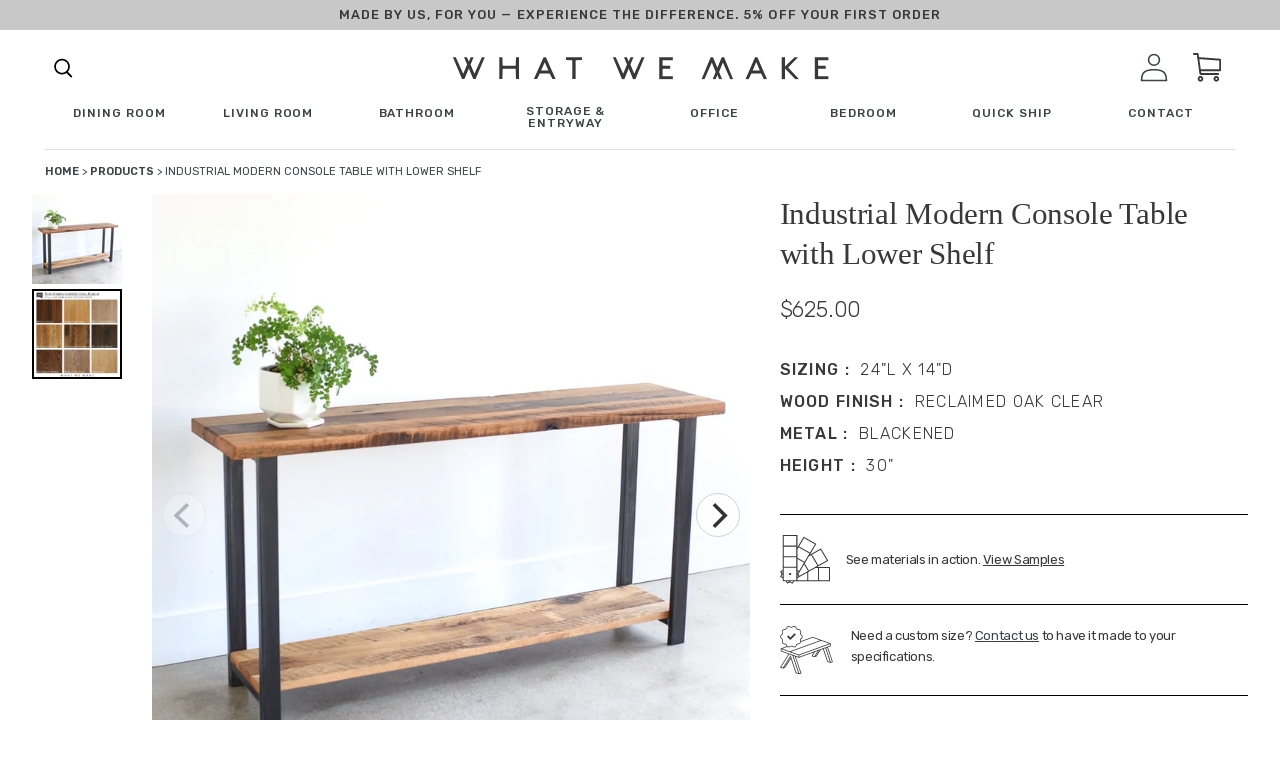

--- FILE ---
content_type: text/css
request_url: https://wwmake.com/cdn/shop/t/53/assets/mega-menu.css?v=174579232474644750441756976683
body_size: 767
content:
html,body,div,span,applet,object,iframe,h1,h2,h3,h4,h5,h6,p,blockquote,pre,a,abbr,acronym,address,big,cite,code,del,dfn,em,img,ins,kbd,q,s,samp,small,strike,strong,sub,sup,tt,var,b,u,i,center,dl,dt,dd,ol,ul,li,fieldset,form,label,legend,table,caption,tbody,tfoot,thead,tr,th,td,article,aside,canvas,details,embed,figure,figcaption,footer,header,hgroup,menu,nav,output,ruby,section,summary,time,mark,audio,video{margin:0;padding:0;border:0;font-size:100%;font:inherit;vertical-align:baseline}article,aside,details,figcaption,figure,footer,header,hgroup,menu,nav,section{display:block}body{line-height:1}ol,ul{list-style:none}blockquote,q{quotes:none}blockquote:before,blockquote:after{content:"";content:none}q:before,q:after{content:"";content:none}table{border-collapse:collapse;border-spacing:0}.main-nav-sticky{transition:background-color .3s ease,transform .3s ease}.main-nav-sticky.hidden{background-color:transparent;transform:translateY(-100px)}.mega-menu__footer__copy{font-family:Rubik,sans-serif;font-style:normal;font-weight:400;letter-spacing:-.01em;color:#383838;flex-basis:50%;text-transform:none;max-width:45%;font-size:15px;line-height:26px}@media (min-width: 768px){.mega-menu__footer__copy{font-size:calc(.2976190476vw + 12.7142857143px)}}@media (min-width: 1440px){.mega-menu__footer__copy{font-size:calc(.8333333333vw + 5px)}}@media (min-width: 1920px){.mega-menu__footer__copy{font-size:21px}}@media (min-width: 768px){.mega-menu__footer__copy{line-height:calc(0vw + 26px)}}@media (min-width: 1440px){.mega-menu__footer__copy{line-height:calc(1.25vw + 8px)}}@media (min-width: 1920px){.mega-menu__footer__copy{line-height:32px}}.mega-menu__footer__links-list-anchor{display:block;text-decoration:none;font-family:Rubik;font-style:normal;font-weight:500;letter-spacing:.08em;text-transform:uppercase;color:#383838;margin-bottom:16px;font-size:12px;line-height:27px}@media (min-width: 768px){.mega-menu__footer__links-list-anchor{font-size:calc(.2976190476vw + 9.7142857143px)}}@media (min-width: 1440px){.mega-menu__footer__links-list-anchor{font-size:calc(.4166666667vw + 8px)}}@media (min-width: 1920px){.mega-menu__footer__links-list-anchor{font-size:16px}}@media (min-width: 768px){.mega-menu__footer__links-list-anchor{line-height:calc(-1.9345238095vw + 41.8571428571px)}}@media (min-width: 1440px){.mega-menu__footer__links-list-anchor{line-height:calc(.4166666667vw + 8px)}}@media (min-width: 1920px){.mega-menu__footer__links-list-anchor{line-height:16px}}.mega-menu__footer__links-list-item{line-height:1}.main-menu__list-item{font-family:Rubik;font-style:normal;font-weight:500;letter-spacing:.08em;text-transform:uppercase;color:#383838;cursor:pointer;position:relative;width:auto;font-size:12px;line-height:27px}@media (min-width: 768px){.main-menu__list-item{font-size:calc(0vw + 12px)}}@media (min-width: 1440px){.main-menu__list-item{font-size:calc(.8333333333vw + 0px)}}@media (min-width: 1920px){.main-menu__list-item{font-size:16px}}@media (min-width: 768px){.main-menu__list-item{line-height:calc(3.4226190476vw + .7142857143px)}}@media (min-width: 1440px){.main-menu__list-item{line-height:calc(0vw + 50px)}}@media (min-width: 1920px){.main-menu__list-item{line-height:50px}}.main-menu{opacity:1;height:75px;transition:transform .3s ease,opacity .15s ease;transform:translateZ(0);transform:translateY(0)}@media (min-width: 768px){.main-menu{height:calc(0vw + 75px)}}@media (min-width: 1440px){.main-menu{height:75px}}.main-menu.hide{opacity:0;transform:translateY(-100px)}.main-menu__list-item .main-menu__mega{visibility:visible;position:fixed;width:100vw!important;left:50%;right:50%;margin-left:-50vw;margin-right:-50vw;max-width:100vw!important;height:100%;background-color:#fff;z-index:999;overflow-y:scroll;opacity:1;transition:opacity .4s ease-in-out,visibility .4s ease-in-out;top:75px}@media (min-width: 768px){.main-menu__list-item .main-menu__mega{top:calc(0vw + 75px)}}@media (min-width: 1440px){.main-menu__list-item .main-menu__mega{top:75px}}.main-menu__list-item.max{width:100%;left:0;top:0;z-index:1;right:0;margin-left:auto;margin-right:auto;max-width:75px}@media (min-width: 768px){.main-menu__list-item.max{max-width:calc(30.8035714286vw - 161.5714285714px)}}@media (min-width: 1440px){.main-menu__list-item.max{max-width:calc(19.375vw + 3px)}}@media (min-width: 1920px){.main-menu__list-item.max{max-width:375px}}.main-menu__social-icons{position:absolute;bottom:15vh;left:-125px;display:flex}.main-menu__wrap,.main-menu__list{height:100%}.main-menu__home-link{display:flex;height:100%;width:100%;justify-content:center;align-items:center}.child-link{font-family:Rubik;font-style:normal;font-weight:400;letter-spacing:-.02em;color:#383838;text-transform:none;line-height:36px;font-size:16px}@media (min-width: 768px){.child-link{line-height:calc(-.2976190476vw + 38.2857142857px)}}@media (min-width: 1440px){.child-link{line-height:calc(4.375vw - 29px)}}@media (min-width: 1920px){.child-link{line-height:55px}}@media (min-width: 768px){.child-link{font-size:calc(.2976190476vw + 13.7142857143px)}}@media (min-width: 1440px){.child-link{font-size:calc(2.0833333333vw - 12px)}}@media (min-width: 1920px){.child-link{font-size:28px}}.parent-link{font-family:Rubik;font-style:normal;font-weight:500;letter-spacing:.08em;text-transform:uppercase;color:#383838;line-height:16px;font-size:12px}@media (min-width: 768px){.parent-link{line-height:calc(0vw + 16px)}}@media (min-width: 1440px){.parent-link{line-height:calc(0vw + 16px)}}@media (min-width: 1920px){.parent-link{line-height:16px}}@media (min-width: 768px){.parent-link{font-size:calc(.5952380952vw + 7.4285714286px)}}@media (min-width: 1440px){.parent-link{font-size:calc(0vw + 16px)}}@media (min-width: 1920px){.parent-link{font-size:16px}}.search-box{top:75px}@media (min-width: 768px){.search-box{top:calc(0vw + 75px)}}@media (min-width: 1440px){.search-box{top:calc(5.2083333333vw + 0px)}}@media (min-width: 1920px){.search-box{top:100px}}.main-menu__mega .parent-link-anchor{display:inline-block;margin-bottom:3vh}.shop-menu{display:flex;position:relative;align-items:center}.shop-menu svg{margin-left:.25rem;pointer-events:none}.shop-menu:after{content:"";background-image:url(/cdn/shop/t/1/assets/shop-carrat.svg);height:7px;width:13px}
/*# sourceMappingURL=/cdn/shop/t/53/assets/mega-menu.css.map?v=174579232474644750441756976683 */


--- FILE ---
content_type: text/json
request_url: https://conf.config-security.com/model
body_size: 85
content:
{"title":"recommendation AI model (keras)","structure":"release_id=0x3f:55:2e:3d:78:71:78:2f:4a:66:5c:29:7d:7e:65:41:78:29:41:2d:5f:4e:35:66:66:62:2d:36:35;keras;qvdndaje39il70untmbm724l8zg8qqb9p6damg86vhahn9dl80fwhcnnrio0h1csudxmrmm5","weights":"../weights/3f552e3d.h5","biases":"../biases/3f552e3d.h5"}

--- FILE ---
content_type: application/javascript; charset=utf-8
request_url: https://cdn.convertcart.com/52226958.js?shop=whatwemake-dev.myshopify.com
body_size: 96097
content:
/*convercart.com - wwmake.com*/
(()=>{var t,e,c=[t=>{"use strict";var e=function(){var t,e,c,n,i,o,r=[],a=r.concat,s=r.filter,l=r.slice,d=window.document,p={},u={},h={"column-count":1,columns:1,"font-weight":1,"line-height":1,opacity:1,"z-index":1,zoom:1},f=/^\s*<(\w+|!)[^>]*>/,g=/^<(\w+)\s*\/?>(?:<\/\1>|)$/,m=/<(?!area|br|col|embed|hr|img|input|link|meta|param)(([\w:]+)[^>]*)\/>/gi,v=/^(?:body|html)$/i,w=/([A-Z])/g,x=["val","css","html","text","data","width","height","offset"],b=d.createElement("table"),y=d.createElement("tr"),k={tr:d.createElement("tbody"),tbody:b,thead:b,tfoot:b,td:y,th:y,"*":d.createElement("div")},C=/^[\w-]*$/,_={},S=_.toString,I={},T=d.createElement("div"),L=Array.isArray||function(t){return t instanceof Array};function E(t){return null==t?String(t):_[S.call(t)]||"object"}function P(t){return"function"==E(t)}function z(t){return null!=t&&t==t.window}function $(t){return null!=t&&t.nodeType==t.DOCUMENT_NODE}function N(t){return"object"==E(t)}function O(t){return N(t)&&!z(t)&&Object.getPrototypeOf(t)==Object.prototype}function M(t){var e=!!t&&"length"in t&&t.length,n=c.type(t);return"function"!=n&&!z(t)&&("array"==n||0===e||"number"==typeof e&&e>0&&e-1 in t)}function j(t){return t.replace(/::/g,"/").replace(/([A-Z]+)([A-Z][a-z])/g,"$1_$2").replace(/([a-z\d])([A-Z])/g,"$1_$2").replace(/_/g,"-").toLowerCase()}function R(t){return t in u?u[t]:u[t]=new RegExp("(^|\\s)"+t+"(\\s|$)")}function A(t,e){return"number"!=typeof e||h[j(t)]?e:e+"px"}function F(t){return"children"in t?l.call(t.children):c.map(t.childNodes,(function(t){if(1==t.nodeType)return t}))}function H(t,e){var c,n=t?t.length:0;for(c=0;c<n;c++)this[c]=t[c];this.length=n,this.selector=e||""}function q(c,n,i){for(e in n)i&&(O(n[e])||L(n[e]))?(O(n[e])&&!O(c[e])&&(c[e]={}),L(n[e])&&!L(c[e])&&(c[e]=[]),q(c[e],n[e],i)):n[e]!==t&&(c[e]=n[e])}function D(t,e){return null==e?c(t):c(t).filter(e)}function V(t,e,c,n){return P(e)?e.call(t,c,n):e}function B(t,e,c){null==c?t.removeAttribute(e):t.setAttribute(e,c)}function U(e,c){var n=e.className||"",i=n&&n.baseVal!==t;if(c===t)return i?n.baseVal:n;i?n.baseVal=c:e.className=c}function Y(t){try{return t?"true"==t||"false"!=t&&("null"==t?null:+t+""==t?+t:/^[\[\{]/.test(t)?c.parseJSON(t):t):t}catch(e){return t}}function Z(t,e){e(t);for(var c=0,n=t.childNodes.length;c<n;c++)Z(t.childNodes[c],e)}return I.matches=function(t,e){if(!e||!t||1!==t.nodeType)return!1;var c=t.matches||t.webkitMatchesSelector||t.mozMatchesSelector||t.oMatchesSelector||t.matchesSelector;if(c)return c.call(t,e);var n,i=t.parentNode,o=!i;return o&&(i=T).appendChild(t),n=~I.qsa(i,e).indexOf(t),o&&T.removeChild(t),n},i=function(t){return t.replace(/-+(.)?/g,(function(t,e){return e?e.toUpperCase():""}))},o=function(t){return s.call(t,(function(e,c){return t.indexOf(e)==c}))},I.fragment=function(e,n,i){var o,r,a;return g.test(e)&&(o=c(d.createElement(RegExp.$1))),o||(e.replace&&(e=e.replace(m,"<$1></$2>")),n===t&&(n=f.test(e)&&RegExp.$1),n in k||(n="*"),(a=k[n]).innerHTML=""+e,o=c.each(l.call(a.childNodes),(function(){a.removeChild(this)}))),O(i)&&(r=c(o),c.each(i,(function(t,e){x.indexOf(t)>-1?r[t](e):r.attr(t,e)}))),o},I.Z=function(t,e){return new H(t,e)},I.isZ=function(t){return t instanceof I.Z},I.init=function(e,n){var i,o;if(!e)return I.Z();if("string"==typeof e)if("<"==(e=e.trim())[0]&&f.test(e))i=I.fragment(e,RegExp.$1,n),e=null;else{if(n!==t)return c(n).find(e);i=I.qsa(d,e)}else{if(P(e))return c(d).ready(e);if(I.isZ(e))return e;if(L(e))o=e,i=s.call(o,(function(t){return null!=t}));else if(N(e))i=[e],e=null;else if(f.test(e))i=I.fragment(e.trim(),RegExp.$1,n),e=null;else{if(n!==t)return c(n).find(e);i=I.qsa(d,e)}}return I.Z(i,e)},(c=function(t,e){return I.init(t,e)}).extend=function(t){var e,c=l.call(arguments,1);return"boolean"==typeof t&&(e=t,t=c.shift()),c.forEach((function(c){q(t,c,e)})),t},I.qsa=function(t,e){var c,n="#"==e[0],i=!n&&"."==e[0],o=n||i?e.slice(1):e,r=C.test(o);return t.getElementById&&r&&n?(c=t.getElementById(o))?[c]:[]:1!==t.nodeType&&9!==t.nodeType&&11!==t.nodeType?[]:l.call(r&&!n&&t.getElementsByClassName?i?t.getElementsByClassName(o):t.getElementsByTagName(e):t.querySelectorAll(e))},c.contains=d.documentElement.contains?function(t,e){return t!==e&&t.contains(e)}:function(t,e){for(;e&&(e=e.parentNode);)if(e===t)return!0;return!1},c.type=E,c.isFunction=P,c.isWindow=z,c.isArray=L,c.isPlainObject=O,c.isEmptyObject=function(t){var e;for(e in t)return!1;return!0},c.isNumeric=function(t){var e=Number(t),c=typeof t;return null!=t&&"boolean"!=c&&("string"!=c||t.length)&&!isNaN(e)&&isFinite(e)||!1},c.inArray=function(t,e,c){return r.indexOf.call(e,t,c)},c.camelCase=i,c.trim=function(t){return null==t?"":String.prototype.trim.call(t)},c.uuid=0,c.support={},c.expr={},c.noop=function(){},c.map=function(t,e){var n,i,o,r,a=[];if(M(t))for(i=0;i<t.length;i++)null!=(n=e(t[i],i))&&a.push(n);else for(o in t)null!=(n=e(t[o],o))&&a.push(n);return(r=a).length>0?c.fn.concat.apply([],r):r},c.each=function(t,e){var c,n;if(M(t)){for(c=0;c<t.length;c++)if(!1===e.call(t[c],c,t[c]))return t}else for(n in t)if(!1===e.call(t[n],n,t[n]))return t;return t},c.grep=function(t,e){return s.call(t,e)},window.JSON&&(c.parseJSON=JSON.parse),c.each("Boolean Number String Function Array Date RegExp Object Error".split(" "),(function(t,e){_["[object "+e+"]"]=e.toLowerCase()})),c.fn={constructor:I.Z,length:0,forEach:r.forEach,reduce:r.reduce,push:r.push,sort:r.sort,splice:r.splice,indexOf:r.indexOf,concat:function(){var t,e,c=[];for(t=0;t<arguments.length;t++)e=arguments[t],c[t]=I.isZ(e)?e.toArray():e;return a.apply(I.isZ(this)?this.toArray():this,c)},map:function(t){return c(c.map(this,(function(e,c){return t.call(e,c,e)})))},slice:function(){return c(l.apply(this,arguments))},ready:function(t){if("complete"===d.readyState||"loading"!==d.readyState&&!d.documentElement.doScroll)setTimeout((function(){t(c)}),0);else{var e=function(){d.removeEventListener("DOMContentLoaded",e,!1),window.removeEventListener("load",e,!1),t(c)};d.addEventListener("DOMContentLoaded",e,!1),window.addEventListener("load",e,!1)}return this},get:function(e){return e===t?l.call(this):this[e>=0?e:e+this.length]},toArray:function(){return this.get()},size:function(){return this.length},remove:function(){return this.each((function(){null!=this.parentNode&&this.parentNode.removeChild(this)}))},each:function(t){for(let e=0;e<this.length;e+=1){const c=this[e];if(!1===t.call(c,e,c))break}return this},filter:function(t){return P(t)?this.not(this.not(t)):c(s.call(this,(function(e){return I.matches(e,t)})))},add:function(t,e){return c(o(this.concat(c(t,e))))},is:function(t){return this.length>0&&I.matches(this[0],t)},not:function(e){var n=[];if(P(e)&&e.call!==t)this.each((function(t){e.call(this,t)||n.push(this)}));else{var i="string"==typeof e?this.filter(e):M(e)&&P(e.item)?l.call(e):c(e);this.forEach((function(t){i.indexOf(t)<0&&n.push(t)}))}return c(n)},has:function(t){return this.filter((function(){return N(t)?c.contains(this,t):c(this).find(t).size()}))},eq:function(t){return-1===t?this.slice(t):this.slice(t,+t+1)},first:function(){var t=this[0];return t&&!N(t)?t:c(t)},last:function(){var t=this[this.length-1];return t&&!N(t)?t:c(t)},find:function(t){var e=this;return t?"object"==typeof t?c(t).filter((function(){var t=this;return r.some.call(e,(function(e){return c.contains(e,t)}))})):1==this.length?c(I.qsa(this[0],t)):this.map((function(){return I.qsa(this,t)})):c()},closest:function(t,e){var n=[],i="object"==typeof t&&c(t);return this.each((function(c,o){for(;o&&!(i?i.indexOf(o)>=0:I.matches(o,t));)o=o!==e&&!$(o)&&o.parentNode;o&&n.indexOf(o)<0&&n.push(o)})),c(n)},parents:function(t){for(var e=[],n=this;n.length>0;)n=c.map(n,(function(t){if((t=t.parentNode)&&!$(t)&&e.indexOf(t)<0)return e.push(t),t}));return D(e,t)},parent:function(t){return D(o(this.pluck("parentNode")),t)},children:function(t){return D(this.map((function(){return F(this)})),t)},contents:function(){return this.map((function(){return this.contentDocument||l.call(this.childNodes)}))},siblings:function(t){return D(this.map((function(t,e){return s.call(F(e.parentNode),(function(t){return t!==e}))})),t)},empty:function(){return this.each((function(){this.innerHTML=""}))},pluck:function(t){return c.map(this,(function(e){return e[t]}))},showOrHide:function(t){const e="zeptoPrevDisplay",c="none";return this.each((function(){const n=this.style,i=n.display;var o,r,a;t||i===c||(this[e]=i),n.display=t?i===c&&this[e]||(o=this.nodeName,p[o]||(r=d.createElement(o),d.body.appendChild(r),a=getComputedStyle(r,"").getPropertyValue("display"),r.parentNode.removeChild(r),"none"==a&&(a="block"),p[o]=a),p[o]):c}))},show:function(){return this.showOrHide(!0)},replaceWith:function(t){return this.before(t).remove()},wrap:function(t){var e=P(t);if(this[0]&&!e)var n=c(t).get(0),i=n.parentNode||this.length>1;return this.each((function(o){c(this).wrapAll(e?t.call(this,o):i?n.cloneNode(!0):n)}))},wrapAll:function(t){if(this[0]){var e;for(c(this[0]).before(t=c(t));(e=t.children()).length;)t=e.first();c(t).append(this)}return this},wrapInner:function(t){var e=P(t);return this.each((function(n){var i=c(this),o=i.contents(),r=e?t.call(this,n):t;o.length?o.wrapAll(r):i.append(r)}))},unwrap:function(){return this.parent().each((function(){c(this).replaceWith(c(this).children())})),this},clone:function(){return this.map((function(){return this.cloneNode(!0)}))},hide:function(){return this.showOrHide(!1)},toggle:function(e){return this.each((function(){var n=c(this);(e===t?"none"==n.css("display"):e)?n.show():n.hide()}))},prev:function(t){return c(this.pluck("previousElementSibling")).filter(t||"*")},next:function(t){return c(this.pluck("nextElementSibling")).filter(t||"*")},html:function(t){return 0 in arguments?this.each((function(e){var n=this.innerHTML;c(this).empty().append(V(this,t,e,n))})):0 in this?this[0].innerHTML:null},text:function(t){return 0 in arguments?this.each((function(e){var c=V(this,t,e,this.textContent);this.textContent=null==c?"":""+c})):0 in this?this.pluck("textContent").join(""):""},attr:function(c,n){var i;return"string"!=typeof c||1 in arguments?this.each((function(t){if(1===this.nodeType)if(N(c))for(e in c)B(this,e,c[e]);else B(this,c,V(this,n,t,this.getAttribute(c)))})):0 in this&&1==this[0].nodeType&&null!=(i=this[0].getAttribute(c))?i:t},removeAttr:function(t){return this.each((function(){1===this.nodeType&&t.split(" ").forEach((function(t){B(this,t)}),this)}))},prop:function(t,e){return 1 in arguments?this.each((function(c){this[t]=V(this,e,c,this[t])})):this[0]&&this[0][t]},removeProp:function(t){return this.each((function(){delete this[t]}))},data:function(e,c){var n="data-"+e.replace(w,"-$1").toLowerCase(),i=1 in arguments?this.attr(n,c):this.attr(n);return null!==i?Y(i):t},val:function(t){return 0 in arguments?(null==t&&(t=""),this.each((function(e){this.value=V(this,t,e,this.value)}))):this[0]&&(this[0].multiple?c(this[0]).find("option").filter((function(){return this.selected})).pluck("value"):this[0].value)},offset:function(t){if(t)return this.each((function(e){var n=c(this),i=V(this,t,e,n.offset()),o=n.offsetParent().offset(),r={top:i.top-o.top,left:i.left-o.left};"static"==n.css("position")&&(r.position="relative"),n.css(r)}));if(!this.length)return null;if(d.documentElement!==this[0]&&!c.contains(d.documentElement,this[0]))return{top:0,left:0};var e=this[0].getBoundingClientRect();return{left:e.left+window.pageXOffset,top:e.top+window.pageYOffset,width:Math.round(e.width),height:Math.round(e.height)}},css:function(t,n){if(arguments.length<2){var o=this[0];if("string"==typeof t){if(!o)return;return o.style[i(t)]||getComputedStyle(o,"").getPropertyValue(t)}if(L(t)){if(!o)return;var r={},a=getComputedStyle(o,"");return c.each(t,(function(t,e){r[e]=o.style[i(e)]||a.getPropertyValue(e)})),r}}var s="";if("string"==E(t))n||0===n?s=j(t)+":"+A(t,n):this.each((function(){this.style.removeProperty(j(t))}));else for(e in t)t[e]||0===t[e]?s+=j(e)+":"+A(e,t[e])+";":this.each((function(){this.style.removeProperty(j(e))}));return this.each((function(){this.style.cssText+=";"+s}))},index:function(t){return t?this.indexOf(c(t)[0]):this.parent().children().indexOf(this[0])},hasClass:function(t){return!!t&&r.some.call(this,(function(t){return this.test(U(t))}),R(t))},addClass:function(t){return t?this.each((function(e){if("className"in this){n=[];var i=U(this);V(this,t,e,i).split(/\s+/g).forEach((function(t){c(this).hasClass(t)||n.push(t)}),this),n.length&&U(this,i+(i?" ":"")+n.join(" "))}})):this},removeClass:function(e){return this.each((function(c){if("className"in this){if(e===t)return U(this,"");n=U(this),V(this,e,c,n).split(/\s+/g).forEach((function(t){n=n.replace(R(t)," ")})),U(this,n.trim())}}))},toggleClass:function(e,n){return e?this.each((function(i){var o=c(this);V(this,e,i,U(this)).split(/\s+/g).forEach((function(e){(n===t?!o.hasClass(e):n)?o.addClass(e):o.removeClass(e)}))})):this},scrollTop:function(e){if(this.length){var c="scrollTop"in this[0];return e===t?c?this[0].scrollTop:this[0].pageYOffset:this.each(c?function(){this.scrollTop=e}:function(){this.scrollTo(this.scrollX,e)})}},scrollLeft:function(e){if(this.length){var c="scrollLeft"in this[0];return e===t?c?this[0].scrollLeft:this[0].pageXOffset:this.each(c?function(){this.scrollLeft=e}:function(){this.scrollTo(e,this.scrollY)})}},position:function(){if(this.length){var t=this[0],e=this.offsetParent(),n=this.offset(),i=v.test(e[0].nodeName)?{top:0,left:0}:e.offset();return n.top-=parseFloat(c(t).css("margin-top"))||0,n.left-=parseFloat(c(t).css("margin-left"))||0,i.top+=parseFloat(c(e[0]).css("border-top-width"))||0,i.left+=parseFloat(c(e[0]).css("border-left-width"))||0,{top:n.top-i.top,left:n.left-i.left}}},offsetParent:function(){return this.map((function(){for(var t=this.offsetParent||d.body;t&&!v.test(t.nodeName)&&"static"==c(t).css("position");)t=t.offsetParent;return t}))}},c.fn.detach=c.fn.remove,["width","height"].forEach((function(e){var n=e.replace(/./,(function(t){return t[0].toUpperCase()}));c.fn[e]=function(i){var o,r=this[0];return i===t?z(r)?r["inner"+n]:$(r)?r.documentElement["scroll"+n]:(o=this.offset())&&o[e]:this.each((function(t){(r=c(this)).css(e,V(this,i,t,r[e]()))}))}})),["after","prepend","before","append"].forEach((function(e,n){var i=n%2;c.fn[e]=function(){var e,o,r=c.map(arguments,(function(n){var i=[];return"array"==(e=E(n))?(n.forEach((function(e){return e.nodeType!==t?i.push(e):c.zepto.isZ(e)?i=i.concat(e.get()):void(i=i.concat(I.fragment(e)))})),i):"object"==e||null==n?n:I.fragment(n)})),a=this.length>1;return r.length<1?this:this.each((function(t,e){o=i?e:e.parentNode,e=0==n?e.nextSibling:1==n?e.firstChild:2==n?e:null;var s=c.contains(d.documentElement,o);r.forEach((function(t){if(a)t=t.cloneNode(!0);else if(!o)return c(t).remove();o.insertBefore(t,e),s&&Z(t,(function(t){if(!(null==t.nodeName||"SCRIPT"!==t.nodeName.toUpperCase()||t.type&&"text/javascript"!==t.type||t.src)){var e=t.ownerDocument?t.ownerDocument.defaultView:window;e.eval.call(e,t.innerHTML)}}))}))}))},c.fn[i?e+"To":"insert"+(n?"Before":"After")]=function(t){return c(t)[e](this),this}})),I.Z.prototype=H.prototype=c.fn,I.uniq=o,I.deserializeValue=Y,c.zepto=I,c}();!function(t){var e,c=1,n=Array.prototype.slice,i=t.isFunction,o=function(t){return"string"==typeof t},r={},a={},s="onfocusin"in window,l={focus:"focusin",blur:"focusout"},d={mouseenter:"mouseover",mouseleave:"mouseout"};function p(t){return t._zid||(t._zid=c++)}function u(t,e,c,n){if((e=h(e)).ns)var i=(o=e.ns,new RegExp("(?:^| )"+o.replace(" "," .* ?")+"(?: |$)"));var o;return(r[p(t)]||[]).filter((function(t){return t&&(!e.e||t.e==e.e)&&(!e.ns||i.test(t.ns))&&(!c||p(t.fn)===p(c))&&(!n||t.sel==n)}))}function h(t){var e=(""+t).split(".");return{e:e[0],ns:e.slice(1).sort().join(" ")}}function f(t,e){return t.del&&!s&&t.e in l||!!e}function g(t){return d[t]||s&&l[t]||t}function m(c,n,i,o,a,s,l){var u=p(c),m=r[u]||(r[u]=[]);n.split(/\s/).forEach((function(n){if("ready"==n)return t(document).ready(i);var r=h(n);r.fn=i,r.sel=a,r.e in d&&(i=function(e){var c=e.relatedTarget;if(!c||c!==this&&!t.contains(this,c))return r.fn.apply(this,arguments)}),r.del=s;var p=s||i;r.proxy=function(t){if(!(t=k(t)).isImmediatePropagationStopped()){t.data=o;var n=p.apply(c,t._args==e?[t]:[t].concat(t._args));return!1===n&&(t.preventDefault(),t.stopPropagation()),n}},r.i=m.length,m.push(r),"addEventListener"in c&&c.addEventListener(g(r.e),r.proxy,f(r,l))}))}function v(t,e,c,n,i){var o=p(t);(e||"").split(/\s/).forEach((function(e){u(t,e,c,n).forEach((function(e){delete r[o][e.i],"removeEventListener"in t&&t.removeEventListener(g(e.e),e.proxy,f(e,i))}))}))}a.click=a.mousedown=a.mouseup=a.mousemove="MouseEvents",t.event={add:m,remove:v},t.proxy=function(e,c){var r=2 in arguments&&n.call(arguments,2);if(i(e)){var a=function(){return e.apply(c,r?r.concat(n.call(arguments)):arguments)};return a._zid=p(e),a}if(o(c))return r?(r.unshift(e[c],e),t.proxy.apply(null,r)):t.proxy(e[c],e);throw new TypeError("expected function")};var w=function(){return!0},x=function(){return!1},b=/^([A-Z]|returnValue$|layer[XY]$|webkitMovement[XY]$)/,y={preventDefault:"isDefaultPrevented",stopImmediatePropagation:"isImmediatePropagationStopped",stopPropagation:"isPropagationStopped"};function k(c,n){if(n||!c.isDefaultPrevented){n||(n=c),t.each(y,(function(t,e){var i=n[t];c[t]=function(){return this[e]=w,i&&i.apply(n,arguments)},c[e]=x}));try{c.timeStamp||(c.timeStamp=Date.now())}catch(t){}(n.defaultPrevented!==e?n.defaultPrevented:"returnValue"in n?!1===n.returnValue:n.getPreventDefault&&n.getPreventDefault())&&(c.isDefaultPrevented=w)}return c}function C(t){var c,n={originalEvent:t};for(c in t)b.test(c)||t[c]===e||(n[c]=t[c]);return k(n,t)}t.fn.on=function(c,r,a,s,l){var d,p,u=this;return c&&!o(c)?(t.each(c,(function(t,e){u.on(t,r,a,e,l)})),u):(o(r)||i(s)||!1===s||(s=a,a=r,r=e),s!==e&&!1!==a||(s=a,a=e),!1===s&&(s=x),u.each((function(e,i){l&&(d=function(t){return v(i,t.type,s),s.apply(this,arguments)}),r&&(p=function(e){var c,o=t(e.target).closest(r,i).get(0);if(o&&o!==i)return c=t.extend(C(e),{currentTarget:o,liveFired:i}),(d||s).apply(o,[c].concat(n.call(arguments,1)))}),m(i,c,s,a,r,p||d)})))},t.fn.off=function(c,n,r){var a=this;return c&&!o(c)?(t.each(c,(function(t,e){a.off(t,n,e)})),a):(o(n)||i(r)||!1===r||(r=n,n=e),!1===r&&(r=x),a.each((function(){v(this,c,r,n)})))},t.fn.trigger=function(e,c){return(e=o(e)||t.isPlainObject(e)?t.Event(e):k(e))._args=c,this.each((function(){e.type in l&&"function"==typeof this[e.type]?this[e.type]():"dispatchEvent"in this?this.dispatchEvent(e):t(this).triggerHandler(e,c)}))},t.fn.triggerHandler=function(e,c){var n,i;return this.each((function(r,a){(n=C(o(e)?t.Event(e):e))._args=c,n.target=a,t.each(u(a,e.type||e),(function(t,e){if(i=e.proxy(n),n.isImmediatePropagationStopped())return!1}))})),i},t.Event=function(t,e){o(t)||(t=(e=t).type);var c=document.createEvent(a[t]||"Events"),n=!0;if(e)for(var i in e)"bubbles"==i?n=!!e[i]:c[i]=e[i];return c.initEvent(t,n,!0),k(c)}}(e),e.fn.focus=function(){return this.length&&this.get(0).focus(),this},t.exports=e},(t,e,c)=>{"use strict";const n=c(0),i=c(134),o=c(15),r={},a=Promise,s=t=>(window.ccPromiseAll||a.all.bind(a))(t),l=window,d=["used","expired","submitted","completed","cancelled"];function p(t){return d.indexOf(t)>=0}function u(t,e){const c=t.find(e);return n.zepto.matches(t.get(0),e)?c.add(t):c}const h=/\brand-id-/g;function f(t,e){const c=n(e);return function(t){const{readyState:e}=t.contentWindow.document;return"complete"===e||"interactive"===e?a.resolve():new a((e=>n(t).on("load",e)))}(e).then((()=>{const i=c.attr("data-cc-src"),{body:o}=e.contentWindow.document;return n(o).append(t.randomize(t.snippets[i])),t.prepareContent(o)}))}t.exports=class{constructor(t,e){const{campaignState:c}=t;this.props=t,this.ctx=e,this.snippets={},this.jnodes=n([]),this.listeners={},this.randId=function(){let t="";for(let e=0;e<5;e+=1)t+=String.fromCharCode(97+Math.floor(26*Math.random()));return`${t}-`}(),this.ccTopAttr=`${c.id}.${c.variant}`}static needRemote(t){return!p(t.state)}static skipRules(t){return"activated"===t.state}randomize(t){return t.replace(h,this.randId)}updateProps(t){const{state:e}=t.campaignState;this.inserted||p(e)?this.inserted&&this.callListeners(e):(this.inserted=!0,this.render().then((()=>this.postRender&&this.postRender())).then((()=>this.callListeners(e))))}callListeners(t){const e=this.listeners[t];if(e)for(let t=0;t<e.length;t+=1)e[t]()}prepareContent(t){const e=n(t);return e.attr("data-cc-campaign",this.ccTopAttr),this.jnodes=this.jnodes.add(t),t.nodeType===Node.ELEMENT_NODE?(u(e,"*[data-cc-state],*[data-cc-event]").each(((t,e)=>{const c=n(e);"FORM"===c.prop("tagName")?c.on("submit",this.onFormSubmit):c.on("click",this.onBtnClick)})),s(u(e,"iframe[data-cc-src]").map(((t,e)=>f(this,e))).toArray())):null}onBtnClick=t=>{"_blank"!==n(t.currentTarget).attr("target")&&(t.preventDefault(),t.stopPropagation()),this.changeOrEvent(t.currentTarget)};onFormSubmit=t=>{t.preventDefault();const e=t.currentTarget,c=n(e);this.beforeSubmit&&i.validate(c)?this.beforeSubmit(c).then((t=>{t&&(this.postJSON(i.serialize(c)),this.changeOrEvent(e))})):this.submit(e)&&this.changeOrEvent(e)};changeOrEvent(t){const e=n(t),c=e.attr("data-cc-state"),i=e.attr("data-cc-event");if(c)this.props.onChange({state:c});else if(i){const t=`campaign${i[0].toUpperCase()}${i.substr(1)}`;this.triggerEvent({ccEvent:t,dontPersist:!0})}}trigger(t){if("string"==typeof t){let e=t.replace(/^campaign/i,"").replace(/[^a-z.0-9]+/gi,"");e=`campaign${e[0].toUpperCase()}${e.substr(1)}`,this.triggerEvent({ccEvent:e,dontPersist:!0})}else console.error("trigger expects string argument")}triggerEvent(t){if(!/^campaign/.test(t.ccEvent)){let e=t.ccEvent.replace(/[^a-z.0-9]+/gi,"");e=e.substr(0,1).toUpperCase()+e.substr(1),e=`campaign${e}`,t.ccEvent=e,t.dontPersist=!0}this.props.onEvent(t);const e=t.ccEvent.substr(8);this.callListeners(`${e[0].toLowerCase()}${e.substr(1)}`)}setState(t){const e="string"==typeof t?{state:t}:t;this.props.onChange(e)}postJSON(t){const e=this.props.campaignState;t.widgetId=e.id,t.variant=e.variant,t.referrer=l.location.toString(),this.ctx.ccart("send","response",t)}submitJSON(t){this.postJSON(t),this.props.onChange({state:"submitted"})}submit(t){const e=n(t);return!!i.validate(e)&&(this.postJSON(i.serialize(e)),!0)}insertHTML(t,e,c){return o(t,e,this.randomize(c)).then((t=>s(t.map((t=>this.prepareContent(t))))))}destroy(){this.jnodes.remove(),this.postDestroy&&this.postDestroy()}on(t,e){return t.split(/,/).forEach((t=>{t&&(this.listeners[t]=this.listeners[t]||[]).push(e)})),this}getIntervalFunc(){return(t,e)=>{const c=this.ccTopAttr,n=(r[c]||0)+1;if(r[c]=n,n<10){let n=e;return("number"!=typeof n||n<100)&&(n=100,this.ctx.logEvent({event:"jsError",message:`setInterval.invalid.${c}`})),window.setInterval(t,n)}if(10===n)return this.ctx.logEvent({event:"jsError",message:`setInterval.toomany.${c}`}),0}}getDC(){const t=new Date("2018-01-01").getTimezoneOffset();return t<=-240?4:t<=0?3:t<=300?2:1}resizeImg(t,e,c){const n=`https://dc${this.getDC()}.convertcart.com`;if(t){return`${n}/iresize/rs:fit:${e}:${c}:1:1/bg:ffffff/plain/${encodeURIComponent(t)}`}return`http://via.placeholder.com/${e}x${c}?text=IMAGE`}}},(t,e,c)=>{"use strict";const n=window,i=document,o=c(7);function r(t){return(t||"").trim().replace(/\s+/g," ")}function a(t){this.items=t}a.prototype.filter=function(t){const e=[];for(let c=0;c<this.items.length;c++)t(this.items[c],c)&&e.push(this.items[c]);return new a(e)},a.prototype.map$=function(t){const e=[];for(let c=0;c<this.items.length;c++){const n=new a([this.items[c]]);e.push(t(n,c))}return e},a.prototype.each=function(t){for(let e=0;e<this.items.length;e++)t(this.items[e],e);return this},a.prototype.first=function(t){return this.items.length?this.items[0]:t},a.prototype.take=function(t){return new a(this.items.slice(0,t))},a.prototype.find=function(t){const e=[];for(let c=0;c<this.items.length;c++){const n=this.items[c].querySelectorAll(t);for(let t=0;t<n.length;t++)e.push(n[t])}return new a(e)},a.prototype.toArray=function(){return this.items},a.prototype.text=function(){return this.items.length?r(this.items[0].textContent):""},a.prototype.html=function(){return this.items.length?r(this.items[0].innerHTML):""},a.prototype.attr=function(t){return this.items.length?"href"===t?this.items[0].href||"":this.items[0].getAttribute(t)||"":""},a.prototype.prop=function(t){return this.items.length?this.items[0][t]:void 0},a.prototype.val=function(){return this.items.length&&this.items[0].value||""},a.prototype.on=function(t,e){for(let c=0;c<this.items.length;c++){this.items[c].addEventListener(t,e,!1)}return this},a.prototype.len=function(){return this.items.length},a.prototype.show=function(){return this.items.forEach((t=>{t.style.display="block"})),this},a.prototype.hide=function(){return this.items.forEach((t=>{t.style.display="none"})),this},a.prototype.css=function(t,e){return this.items.forEach((c=>{c.style[t]=e})),this},a.prototype.height=function(){return this.items.length?this.items[0].offsetHeight:0},a.prototype.width=function(){return this.items.length?this.items[0].offsetWidth:0},a.prototype.css=function(t,e){return this.items.forEach((c=>{c.style[t]=e})),this},a.prototype.watch=function(t){const e=this,c=new MutationObserver((()=>t(e))),n={childList:!0,characterData:!0,subtree:!0};for(let t=0;t<this.items.length;t++)c.observe(this.items[t],n);t(e)};const s="undefined"!=typeof HTMLDocument;function l(){if(1===arguments.length){const t=arguments[0];if(t===n||t instanceof HTMLElement||t&&t.querySelector||s&&t instanceof HTMLDocument)return new a([t])}const t=arguments.length<=1?i:arguments[0],e=arguments.length<=1?arguments[0]:arguments[1];let c=[];return t&&(c=[].slice.call(t.querySelectorAll(e))),new a(c)}l.log=o.l,l.win=l(n),l.doc=l(i),l.equals=c(14),l.assign=c(39),l.docReady=c(40),l.waitFor=c(9),l.store=c(10),l.retry=c(41),l.rpt=c(12).rpt,l.throw=()=>{throw new Error("ball")},t.exports=l},(t,e,c)=>{"use strict";c.r(e),c.d(e,{Component:()=>x,Fragment:()=>w,_unmount:()=>N,cloneElement:()=>R,createContext:()=>A,createElement:()=>g,createRef:()=>v,h:()=>g,hydrate:()=>j,isValidElement:()=>i,options:()=>n,render:()=>M,toChildArray:()=>S});var n,i,o,r,a,s,l,d={},p=[],u=/acit|ex(?:s|g|n|p|$)|rph|grid|ows|mnc|ntw|ine[ch]|zoo|^ord|^--/i;function h(t,e){for(var c in e)t[c]=e[c];return t}function f(t){var e=t.parentNode;e&&e.removeChild(t)}function g(t,e,c){var n,i,o,r,a=arguments;if(e=h({},e),arguments.length>3)for(c=[c],n=3;n<arguments.length;n++)c.push(a[n]);if(null!=c&&(e.children=c),null!=t&&null!=t.defaultProps)for(i in t.defaultProps)void 0===e[i]&&(e[i]=t.defaultProps[i]);return r=e.key,null!=(o=e.ref)&&delete e.ref,null!=r&&delete e.key,m(t,e,r,o)}function m(t,e,c,i){var o={type:t,props:e,key:c,ref:i,__k:null,__p:null,__b:0,__e:null,l:null,__c:null,constructor:void 0};return n.vnode&&n.vnode(o),o}function v(){return{}}function w(t){return t.children}function x(t,e){this.props=t,this.context=e}function b(t,e){if(null==e)return t.__p?b(t.__p,t.__p.__k.indexOf(t)+1):null;for(var c;e<t.__k.length;e++)if(null!=(c=t.__k[e])&&null!=c.__e)return c.__e;return"function"==typeof t.type?b(t):null}function y(t){var e,c;if(null!=(t=t.__p)&&null!=t.__c){for(t.__e=t.__c.base=null,e=0;e<t.__k.length;e++)if(null!=(c=t.__k[e])&&null!=c.__e){t.__e=t.__c.base=c.__e;break}return y(t)}}function k(t){(!t.__d&&(t.__d=!0)&&1===o.push(t)||a!==n.debounceRendering)&&(a=n.debounceRendering,(n.debounceRendering||r)(C))}function C(){var t;for(o.sort((function(t,e){return e.__v.__b-t.__v.__b}));t=o.pop();)t.__d&&t.forceUpdate(!1)}function _(t,e,c,n,i,o,r,a,s){var l,u,h,g,m,v,w,x=c&&c.__k||p,y=x.length;if(a==d&&(a=null!=o?o[0]:y?b(c,0):null),l=0,e.__k=S(e.__k,(function(c){if(null!=c){if(c.__p=e,c.__b=e.__b+1,null===(h=x[l])||h&&c.key==h.key&&c.type===h.type)x[l]=void 0;else for(u=0;u<y;u++){if((h=x[u])&&c.key==h.key&&c.type===h.type){x[u]=void 0;break}h=null}if(g=E(t,c,h=h||d,n,i,o,r,null,a,s),(u=c.ref)&&h.ref!=u&&(w||(w=[])).push(u,c.__c||g,c),null!=g){if(null==v&&(v=g),null!=c.l)g=c.l,c.l=null;else if(o==h||g!=a||null==g.parentNode){t:if(null==a||a.parentNode!==t)t.appendChild(g);else{for(m=a,u=0;(m=m.nextSibling)&&u<y;u+=2)if(m==g)break t;t.insertBefore(g,a)}"option"==e.type&&(t.value="")}a=g.nextSibling,"function"==typeof e.type&&(e.l=g)}}return l++,c})),e.__e=v,null!=o&&"function"!=typeof e.type)for(l=o.length;l--;)null!=o[l]&&f(o[l]);for(l=y;l--;)null!=x[l]&&N(x[l],x[l]);if(w)for(l=0;l<w.length;l++)$(w[l],w[++l],w[++l])}function S(t,e,c){if(null==c&&(c=[]),null==t||"boolean"==typeof t)e&&c.push(e(null));else if(Array.isArray(t))for(var n=0;n<t.length;n++)S(t[n],e,c);else c.push(e?e(function(t){if(null==t||"boolean"==typeof t)return null;if("string"==typeof t||"number"==typeof t)return m(null,t,null,null);if(null!=t.__e||null!=t.__c){var e=m(t.type,t.props,t.key,null);return e.__e=t.__e,e}return t}(t)):t);return c}function I(t,e,c){"-"===e[0]?t.setProperty(e,c):t[e]="number"==typeof c&&!1===u.test(e)?c+"px":c||""}function T(t,e,c,n,i){var o,r,a,s,l;if("key"===(e=i?"className"===e?"class":e:"class"===e?"className":e)||"children"===e);else if("style"===e)if(o=t.style,"string"==typeof c)o.cssText=c;else{if("string"==typeof n&&(o.cssText="",n=null),n)for(r in n)c&&r in c||I(o,r,"");if(c)for(a in c)n&&c[a]===n[a]||I(o,a,c[a])}else"o"===e[0]&&"n"===e[1]?(s=e!==(e=e.replace(/Capture$/,"")),l=e.toLowerCase(),e=(l in t?l:e).slice(2),c?(n||t.addEventListener(e,L,s),(t.u||(t.u={}))[e]=c):t.removeEventListener(e,L,s)):"list"!==e&&"tagName"!==e&&"form"!==e&&!i&&e in t?t[e]=null==c?"":c:"function"!=typeof c&&"dangerouslySetInnerHTML"!==e&&(e!==(e=e.replace(/^xlink:?/,""))?null==c||!1===c?t.removeAttributeNS("http://www.w3.org/1999/xlink",e.toLowerCase()):t.setAttributeNS("http://www.w3.org/1999/xlink",e.toLowerCase(),c):null==c||!1===c?t.removeAttribute(e):t.setAttribute(e,c))}function L(t){return this.u[t.type](n.event?n.event(t):t)}function E(t,e,c,i,o,r,a,s,l,d){var p,u,f,g,m,v,b,y,k,C,S=e.type;if(void 0!==e.constructor)return null;(p=n.__b)&&p(e);try{t:if("function"==typeof S){if(y=e.props,k=(p=S.contextType)&&i[p.__c],C=p?k?k.props.value:p.__p:i,c.__c?b=(u=e.__c=c.__c).__p=u.__E:("prototype"in S&&S.prototype.render?e.__c=u=new S(y,C):(e.__c=u=new x(y,C),u.constructor=S,u.render=O),k&&k.sub(u),u.props=y,u.state||(u.state={}),u.context=C,u.__n=i,f=u.__d=!0,u.__h=[]),null==u.__s&&(u.__s=u.state),null!=S.getDerivedStateFromProps&&h(u.__s==u.state?u.__s=h({},u.__s):u.__s,S.getDerivedStateFromProps(y,u.__s)),f)null==S.getDerivedStateFromProps&&null!=u.componentWillMount&&u.componentWillMount(),null!=u.componentDidMount&&a.push(u);else{if(null==S.getDerivedStateFromProps&&null==s&&null!=u.componentWillReceiveProps&&u.componentWillReceiveProps(y,C),!s&&null!=u.shouldComponentUpdate&&!1===u.shouldComponentUpdate(y,u.__s,C)){for(u.props=y,u.state=u.__s,u.__d=!1,u.__v=e,e.__e=null!=l?l!==c.__e?l:c.__e:null,e.__k=c.__k,p=0;p<e.__k.length;p++)e.__k[p]&&(e.__k[p].__p=e);break t}null!=u.componentWillUpdate&&u.componentWillUpdate(y,u.__s,C)}for(g=u.props,m=u.state,u.context=C,u.props=y,u.state=u.__s,(p=n.__r)&&p(e),u.__d=!1,u.__v=e,u.__P=t,p=u.render(u.props,u.state,u.context),e.__k=null!=p&&p.type==w&&null==p.key?p.props.children:p,null!=u.getChildContext&&(i=h(h({},i),u.getChildContext())),f||null==u.getSnapshotBeforeUpdate||(v=u.getSnapshotBeforeUpdate(g,m)),_(t,e,c,i,o,r,a,l,d),u.base=e.__e;p=u.__h.pop();)u.__s&&(u.state=u.__s),p.call(u);f||null==g||null==u.componentDidUpdate||u.componentDidUpdate(g,m,v),b&&(u.__E=u.__p=null)}else e.__e=z(c.__e,e,c,i,o,r,a,d);(p=n.diffed)&&p(e)}catch(t){n.__e(t,e,c)}return e.__e}function P(t,e){for(var c;c=t.pop();)try{c.componentDidMount()}catch(t){n.__e(t,c.__v)}n.__c&&n.__c(e)}function z(t,e,c,n,i,o,r,a){var s,l,u,h,f=c.props,g=e.props;if(i="svg"===e.type||i,null==t&&null!=o)for(s=0;s<o.length;s++)if(null!=(l=o[s])&&(null===e.type?3===l.nodeType:l.localName===e.type)){t=l,o[s]=null;break}if(null==t){if(null===e.type)return document.createTextNode(g);t=i?document.createElementNS("http://www.w3.org/2000/svg",e.type):document.createElement(e.type),o=null}return null===e.type?f!==g&&(null!=o&&(o[o.indexOf(t)]=null),t.data=g):e!==c&&(null!=o&&(o=p.slice.call(t.childNodes)),u=(f=c.props||d).dangerouslySetInnerHTML,h=g.dangerouslySetInnerHTML,a||(h||u)&&(h&&u&&h.__html==u.__html||(t.innerHTML=h&&h.__html||"")),function(t,e,c,n,i){var o;for(o in c)o in e||T(t,o,null,c[o],n);for(o in e)i&&"function"!=typeof e[o]||"value"===o||"checked"===o||c[o]===e[o]||T(t,o,e[o],c[o],n)}(t,g,f,i,a),e.__k=e.props.children,h||_(t,e,c,n,"foreignObject"!==e.type&&i,o,r,d,a),a||("value"in g&&void 0!==g.value&&g.value!==t.value&&(t.value=null==g.value?"":g.value),"checked"in g&&void 0!==g.checked&&g.checked!==t.checked&&(t.checked=g.checked))),t}function $(t,e,c){try{"function"==typeof t?t(e):t.current=e}catch(t){n.__e(t,c)}}function N(t,e,c){var i,o,r;if(n.unmount&&n.unmount(t),(i=t.ref)&&$(i,null,e),c||"function"==typeof t.type||(c=null!=(o=t.__e)),t.__e=t.l=null,null!=(i=t.__c)){if(i.componentWillUnmount)try{i.componentWillUnmount()}catch(t){n.__e(t,e)}i.base=i.__P=null}if(i=t.__k)for(r=0;r<i.length;r++)i[r]&&N(i[r],e,c);null!=o&&f(o)}function O(t,e,c){return this.constructor(t,c)}function M(t,e,c){var i,o,r;n.__p&&n.__p(t,e),o=(i=c===s)?null:c&&c.__k||e.__k,t=g(w,null,[t]),r=[],E(e,i?e.__k=t:(c||e).__k=t,o||d,d,void 0!==e.ownerSVGElement,c&&!i?[c]:o?null:p.slice.call(e.childNodes),r,!1,c||d,i),P(r,t)}function j(t,e){M(t,e,s)}function R(t,e){return e=h(h({},t.props),e),arguments.length>2&&(e.children=p.slice.call(arguments,2)),m(t.type,e,e.key||t.key,e.ref||t.ref)}function A(t){var e={},c={__c:"__cC"+l++,__p:t,Consumer:function(t,e){return this.shouldComponentUpdate=function(t,c,n){return n!==e},t.children(e)},Provider:function(t){var n,i=this;return this.getChildContext||(n=[],this.getChildContext=function(){return e[c.__c]=i,e},this.shouldComponentUpdate=function(t){n.some((function(e){e.__P&&(e.context=t.value,k(e))}))},this.sub=function(t){n.push(t);var e=t.componentWillUnmount;t.componentWillUnmount=function(){n.splice(n.indexOf(t),1),e&&e.call(t)}}),t.children}};return c.Consumer.contextType=c,c}n={},i=function(t){return null!=t&&void 0===t.constructor},x.prototype.setState=function(t,e){var c=this.__s!==this.state&&this.__s||(this.__s=h({},this.state));("function"!=typeof t||(t=t(c,this.props)))&&h(c,t),null!=t&&this.__v&&(e&&this.__h.push(e),k(this))},x.prototype.forceUpdate=function(t){var e,c,n,i=this.__v,o=this.__v.__e,r=this.__P;r&&(e=!1!==t,c=[],n=E(r,i,h({},i),this.__n,void 0!==r.ownerSVGElement,null,c,e,null==o?b(i):o),P(c,i),n!=o&&y(i)),t&&t()},x.prototype.render=w,o=[],r="function"==typeof Promise?Promise.prototype.then.bind(Promise.resolve()):setTimeout,a=n.debounceRendering,n.__e=function(t,e,c){for(var n;e=e.__p;)if((n=e.__c)&&!n.__p)try{if(n.constructor&&null!=n.constructor.getDerivedStateFromError)n.setState(n.constructor.getDerivedStateFromError(t));else{if(null==n.componentDidCatch)continue;n.componentDidCatch(t)}return k(n.__E=n)}catch(e){t=e}throw t},s=d,l=0},(t,e,c)=>{"use strict";Object.defineProperty(e,"__esModule",{value:!0}),function(t,e){for(var c in e)Object.defineProperty(t,c,{enumerable:!0,get:e[c]})}(e,{getAllTabIds:function(){return h},getLogs:function(){return u},log:function(){return d},removeEvents:function(){return f},storeLog:function(){return p}});const n=c(24),i=c(16),o=c(17),r="cc-ts-",a=new RegExp(`^${r}`),s=100;let l=0;function d(t){const e=(0,n.getPageId)(),c=`${e}.${l}`;if(l+=1,l<s){const n=(0,o.getTabId)();p(n,{...t,tabId:n,pageId:e,eventId:c,genAt:Date.now()})}return c}function p(t,e){const c=`${r}${t}`,n=(0,i.getStorage)(),o=n.get(c)||[];o.push(e),n.set(c,o)}function u(t){const e=`${r}${t}`;return(0,i.getStorage)().get(e)||[]}function h(){const t=(0,i.getStorage)();return(t.getKeys()||[]).filter((t=>a.test(t))).filter((e=>Array.isArray(t.get(e)))).map((t=>t.substr(r.length)))}function f(t,e){const c=(0,i.getStorage)(),n=`${r}${t}`,o=(c.get(n)||[]).filter((t=>function(t,e){return t.every((t=>t.eventId!==e))}(e,t.eventId)));o.length?c.set(n,o):c.remove(n)}},function(t){"undefined"!=typeof self&&self,t.exports=function(t){function e(n){if(c[n])return c[n].exports;var i=c[n]={i:n,l:!1,exports:{}};return t[n].call(i.exports,i,i.exports,e),i.l=!0,i.exports}var c={};return e.m=t,e.c=c,e.d=function(t,c,n){e.o(t,c)||Object.defineProperty(t,c,{configurable:!1,enumerable:!0,get:n})},e.n=function(t){var c=t&&t.__esModule?function(){return t.default}:function(){return t};return e.d(c,"a",c),c},e.o=function(t,e){return Object.prototype.hasOwnProperty.call(t,e)},e.p="",e(e.s=0)}([function(t,e,c){"use strict";function n(t,e){if(!(t instanceof e))throw new TypeError("Cannot call a class as a function")}Object.defineProperty(e,"__esModule",{value:!0});var i="function"==typeof Symbol&&"symbol"==typeof Symbol.iterator?function(t){return typeof t}:function(t){return t&&"function"==typeof Symbol&&t.constructor===Symbol&&t!==Symbol.prototype?"symbol":typeof t},o=function(){function t(t,e){for(var c=0;c<e.length;c++){var n=e[c];n.enumerable=n.enumerable||!1,n.configurable=!0,"value"in n&&(n.writable=!0),Object.defineProperty(t,n.key,n)}}return function(e,c,n){return c&&t(e.prototype,c),n&&t(e,n),e}}(),r=function(){function t(e){var c=this;if(n(this,t),this.config=t.mergeSettings(e),this.selector="string"==typeof this.config.selector?document.querySelector(this.config.selector):this.config.selector,null===this.selector)throw new Error("Something wrong with your selector 😭");this.resolveSlidesNumber(),this.selectorWidth=this.selector.offsetWidth,this.innerElements=[].slice.call(this.selector.children),this.currentSlide=this.config.loop?this.config.startIndex%this.innerElements.length:Math.max(0,Math.min(this.config.startIndex,this.innerElements.length-this.perPage)),this.transformProperty=t.webkitOrNot(),["resizeHandler","touchstartHandler","touchendHandler","touchmoveHandler","mousedownHandler","mouseupHandler","mouseleaveHandler","mousemoveHandler","clickHandler"].forEach((function(t){c[t]=c[t].bind(c)})),this.init()}return o(t,[{key:"attachEvents",value:function(){window.addEventListener("resize",this.resizeHandler),this.config.draggable&&(this.pointerDown=!1,this.drag={startX:0,endX:0,startY:0,letItGo:null,preventClick:!1},this.selector.addEventListener("touchstart",this.touchstartHandler),this.selector.addEventListener("touchend",this.touchendHandler),this.selector.addEventListener("touchmove",this.touchmoveHandler),this.selector.addEventListener("mousedown",this.mousedownHandler),this.selector.addEventListener("mouseup",this.mouseupHandler),this.selector.addEventListener("mouseleave",this.mouseleaveHandler),this.selector.addEventListener("mousemove",this.mousemoveHandler),this.selector.addEventListener("click",this.clickHandler))}},{key:"detachEvents",value:function(){window.removeEventListener("resize",this.resizeHandler),this.selector.removeEventListener("touchstart",this.touchstartHandler),this.selector.removeEventListener("touchend",this.touchendHandler),this.selector.removeEventListener("touchmove",this.touchmoveHandler),this.selector.removeEventListener("mousedown",this.mousedownHandler),this.selector.removeEventListener("mouseup",this.mouseupHandler),this.selector.removeEventListener("mouseleave",this.mouseleaveHandler),this.selector.removeEventListener("mousemove",this.mousemoveHandler),this.selector.removeEventListener("click",this.clickHandler)}},{key:"init",value:function(){this.attachEvents(),this.selector.style.overflow="hidden",this.selector.style.direction=this.config.rtl?"rtl":"ltr",this.buildSliderFrame(),this.config.onInit.call(this)}},{key:"buildSliderFrame",value:function(){var t=this.selectorWidth/this.perPage,e=this.config.loop?this.innerElements.length+2*this.perPage:this.innerElements.length;this.sliderFrame=document.createElement("div"),this.sliderFrame.style.width=t*e+"px",this.enableTransition(),this.config.draggable&&(this.selector.style.cursor="-webkit-grab");var c=document.createDocumentFragment();if(this.config.loop)for(var n=this.innerElements.length-this.perPage;n<this.innerElements.length;n++){var i=this.buildSliderFrameItem(this.innerElements[n].cloneNode(!0));c.appendChild(i)}for(var o=0;o<this.innerElements.length;o++){var r=this.buildSliderFrameItem(this.innerElements[o]);c.appendChild(r)}if(this.config.loop)for(var a=0;a<this.perPage;a++){var s=this.buildSliderFrameItem(this.innerElements[a].cloneNode(!0));c.appendChild(s)}this.sliderFrame.appendChild(c),this.selector.innerHTML="",this.selector.appendChild(this.sliderFrame),this.slideToCurrent()}},{key:"buildSliderFrameItem",value:function(t){var e=document.createElement("div");return e.style.cssFloat=this.config.rtl?"right":"left",e.style.float=this.config.rtl?"right":"left",e.style.width=(this.config.loop?100/(this.innerElements.length+2*this.perPage):100/this.innerElements.length)+"%",e.appendChild(t),e}},{key:"resolveSlidesNumber",value:function(){if("number"==typeof this.config.perPage)this.perPage=this.config.perPage;else if("object"===i(this.config.perPage))for(var t in this.perPage=1,this.config.perPage)window.innerWidth>=t&&(this.perPage=this.config.perPage[t])}},{key:"prev",value:function(){var t=arguments.length>0&&void 0!==arguments[0]?arguments[0]:1,e=arguments[1];if(!(this.innerElements.length<=this.perPage)){var c=this.currentSlide;if(this.config.loop)if(this.currentSlide-t<0){this.disableTransition();var n=this.currentSlide+this.innerElements.length,i=n+this.perPage,o=(this.config.rtl?1:-1)*i*(this.selectorWidth/this.perPage),r=this.config.draggable?this.drag.endX-this.drag.startX:0;this.sliderFrame.style[this.transformProperty]="translate3d("+(o+r)+"px, 0, 0)",this.currentSlide=n-t}else this.currentSlide=this.currentSlide-t;else this.currentSlide=Math.max(this.currentSlide-t,0);c!==this.currentSlide&&(this.slideToCurrent(this.config.loop),this.config.onChange.call(this),e&&e.call(this))}}},{key:"next",value:function(){var t=arguments.length>0&&void 0!==arguments[0]?arguments[0]:1,e=arguments[1];if(!(this.innerElements.length<=this.perPage)){var c=this.currentSlide;if(this.config.loop)if(this.currentSlide+t>this.innerElements.length-this.perPage){this.disableTransition();var n=this.currentSlide-this.innerElements.length,i=n+this.perPage,o=(this.config.rtl?1:-1)*i*(this.selectorWidth/this.perPage),r=this.config.draggable?this.drag.endX-this.drag.startX:0;this.sliderFrame.style[this.transformProperty]="translate3d("+(o+r)+"px, 0, 0)",this.currentSlide=n+t}else this.currentSlide=this.currentSlide+t;else this.currentSlide=Math.min(this.currentSlide+t,this.innerElements.length-this.perPage);c!==this.currentSlide&&(this.slideToCurrent(this.config.loop),this.config.onChange.call(this),e&&e.call(this))}}},{key:"disableTransition",value:function(){this.sliderFrame.style.webkitTransition="all 0ms "+this.config.easing,this.sliderFrame.style.transition="all 0ms "+this.config.easing}},{key:"enableTransition",value:function(){this.sliderFrame.style.webkitTransition="all "+this.config.duration+"ms "+this.config.easing,this.sliderFrame.style.transition="all "+this.config.duration+"ms "+this.config.easing}},{key:"goTo",value:function(t,e){if(!(this.innerElements.length<=this.perPage)){var c=this.currentSlide;this.currentSlide=this.config.loop?t%this.innerElements.length:Math.min(Math.max(t,0),this.innerElements.length-this.perPage),c!==this.currentSlide&&(this.slideToCurrent(),this.config.onChange.call(this),e&&e.call(this))}}},{key:"slideToCurrent",value:function(t){var e=this,c=this.config.loop?this.currentSlide+this.perPage:this.currentSlide,n=(this.config.rtl?1:-1)*c*(this.selectorWidth/this.perPage);t?requestAnimationFrame((function(){requestAnimationFrame((function(){e.enableTransition(),e.sliderFrame.style[e.transformProperty]="translate3d("+n+"px, 0, 0)"}))})):this.sliderFrame.style[this.transformProperty]="translate3d("+n+"px, 0, 0)"}},{key:"updateAfterDrag",value:function(){var t=(this.config.rtl?-1:1)*(this.drag.endX-this.drag.startX),e=Math.abs(t),c=this.config.multipleDrag?Math.ceil(e/(this.selectorWidth/this.perPage)):1,n=t>0&&this.currentSlide-c<0,i=t<0&&this.currentSlide+c>this.innerElements.length-this.perPage;t>0&&e>this.config.threshold&&this.innerElements.length>this.perPage?this.prev(c):t<0&&e>this.config.threshold&&this.innerElements.length>this.perPage&&this.next(c),this.slideToCurrent(n||i)}},{key:"resizeHandler",value:function(){this.resolveSlidesNumber(),this.currentSlide+this.perPage>this.innerElements.length&&(this.currentSlide=this.innerElements.length<=this.perPage?0:this.innerElements.length-this.perPage),this.selectorWidth=this.selector.offsetWidth,this.buildSliderFrame()}},{key:"clearDrag",value:function(){this.drag={startX:0,endX:0,startY:0,letItGo:null,preventClick:this.drag.preventClick}}},{key:"touchstartHandler",value:function(t){-1!==["TEXTAREA","OPTION","INPUT","SELECT"].indexOf(t.target.nodeName)||(t.stopPropagation(),this.pointerDown=!0,this.drag.startX=t.touches[0].pageX,this.drag.startY=t.touches[0].pageY)}},{key:"touchendHandler",value:function(t){t.stopPropagation(),this.pointerDown=!1,this.enableTransition(),this.drag.endX&&this.updateAfterDrag(),this.clearDrag()}},{key:"touchmoveHandler",value:function(t){if(t.stopPropagation(),null===this.drag.letItGo&&(this.drag.letItGo=Math.abs(this.drag.startY-t.touches[0].pageY)<Math.abs(this.drag.startX-t.touches[0].pageX)),this.pointerDown&&this.drag.letItGo){t.preventDefault(),this.drag.endX=t.touches[0].pageX,this.sliderFrame.style.webkitTransition="all 0ms "+this.config.easing,this.sliderFrame.style.transition="all 0ms "+this.config.easing;var e=(this.config.loop?this.currentSlide+this.perPage:this.currentSlide)*(this.selectorWidth/this.perPage),c=this.drag.endX-this.drag.startX,n=this.config.rtl?e+c:e-c;this.sliderFrame.style[this.transformProperty]="translate3d("+(this.config.rtl?1:-1)*n+"px, 0, 0)"}}},{key:"mousedownHandler",value:function(t){-1!==["TEXTAREA","OPTION","INPUT","SELECT"].indexOf(t.target.nodeName)||(t.preventDefault(),t.stopPropagation(),this.pointerDown=!0,this.drag.startX=t.pageX)}},{key:"mouseupHandler",value:function(t){t.stopPropagation(),this.pointerDown=!1,this.selector.style.cursor="-webkit-grab",this.enableTransition(),this.drag.endX&&this.updateAfterDrag(),this.clearDrag()}},{key:"mousemoveHandler",value:function(t){if(t.preventDefault(),this.pointerDown){"A"===t.target.nodeName&&(this.drag.preventClick=!0),this.drag.endX=t.pageX,this.selector.style.cursor="-webkit-grabbing",this.sliderFrame.style.webkitTransition="all 0ms "+this.config.easing,this.sliderFrame.style.transition="all 0ms "+this.config.easing;var e=(this.config.loop?this.currentSlide+this.perPage:this.currentSlide)*(this.selectorWidth/this.perPage),c=this.drag.endX-this.drag.startX,n=this.config.rtl?e+c:e-c;this.sliderFrame.style[this.transformProperty]="translate3d("+(this.config.rtl?1:-1)*n+"px, 0, 0)"}}},{key:"mouseleaveHandler",value:function(t){this.pointerDown&&(this.pointerDown=!1,this.selector.style.cursor="-webkit-grab",this.drag.endX=t.pageX,this.drag.preventClick=!1,this.enableTransition(),this.updateAfterDrag(),this.clearDrag())}},{key:"clickHandler",value:function(t){this.drag.preventClick&&t.preventDefault(),this.drag.preventClick=!1}},{key:"remove",value:function(t,e){if(t<0||t>=this.innerElements.length)throw new Error("Item to remove doesn't exist 😭");var c=t<this.currentSlide,n=this.currentSlide+this.perPage-1===t;(c||n)&&this.currentSlide--,this.innerElements.splice(t,1),this.buildSliderFrame(),e&&e.call(this)}},{key:"insert",value:function(t,e,c){if(e<0||e>this.innerElements.length+1)throw new Error("Unable to inset it at this index 😭");if(-1!==this.innerElements.indexOf(t))throw new Error("The same item in a carousel? Really? Nope 😭");var n=e<=this.currentSlide>0&&this.innerElements.length;this.currentSlide=n?this.currentSlide+1:this.currentSlide,this.innerElements.splice(e,0,t),this.buildSliderFrame(),c&&c.call(this)}},{key:"prepend",value:function(t,e){this.insert(t,0),e&&e.call(this)}},{key:"append",value:function(t,e){this.insert(t,this.innerElements.length+1),e&&e.call(this)}},{key:"destroy",value:function(){var t=arguments.length>0&&void 0!==arguments[0]&&arguments[0],e=arguments[1];if(this.detachEvents(),this.selector.style.cursor="auto",t){for(var c=document.createDocumentFragment(),n=0;n<this.innerElements.length;n++)c.appendChild(this.innerElements[n]);this.selector.innerHTML="",this.selector.appendChild(c),this.selector.removeAttribute("style")}e&&e.call(this)}}],[{key:"mergeSettings",value:function(t){var e={selector:".siema",duration:200,easing:"ease-out",perPage:1,startIndex:0,draggable:!0,multipleDrag:!0,threshold:20,loop:!1,rtl:!1,onInit:function(){},onChange:function(){}},c=t;for(var n in c)e[n]=c[n];return e}},{key:"webkitOrNot",value:function(){return"string"==typeof document.documentElement.style.transform?"transform":"WebkitTransform"}}]),t}();e.default=r,t.exports=e.default}])},(t,e,c)=>{"use strict";const n=c(34),i=c(13),o=c(10),r=window.location;let a=null,s=null;const l=r.hostname;if("localhost"!==l){const t=l.split(/\./);t.reverse();let e=2;t.length>2&&t[0].length+t[1].length<=4&&(e=3),"myshopify"===t[1]&&(e=3),(/\.com\.(au|br|ph)$/.test(l)||/\.us\.com$/.test(l))&&(e=3),s=t.slice(0,e).reverse().join(".")}const d=()=>Math.abs((Date.now()-1417392e6)/1e3).toFixed(0);function p(){return`${d()}.${Math.random().toString().substr(2,10)}`}function u(t,e,c){const n=new RegExp(`${c}=${t.domainId}\\.(\\d+\\.\\d+)`).exec(e);return n?n[1]:null}function h(t,e){n.set(t,e,{expires:730,domain:s})}function f(t){n.remove(t,{domain:s})}e.init=function(t){const{hash:e}=r;return e&&e.indexOf("utm_source=")>=0&&i.pageView(t.googleAnalyticsId,`/ccart-campaign?${e.substr(1)}`),function(t){const e=n.get(`ccid.${t.domainId}`),c=u(t,r.search,"ccid")||u(t,r.search,"ccartu")||u(t,r.hash,"ccid")||e;return c?(e!==c&&o.clear(),Promise.resolve(c)):t.fingerPrint?fetch(`${t.trackService}/${t.domainId}/detect-user-id`).then((t=>t.json())).then((t=>t.userId||p())).catch((t=>(console.error(t),p()))):Promise.resolve(p())}(t).then((e=>{a=e,h(`ccid.${t.domainId}`,a),t.visitorId=a}))};let g=!1;e.setTestUser=function(t){t?g=!0:h("ccart-test","1")},e.isTestUser=function(){return g||"1"===n.get("ccart-test")},e.resetUser=function(t){f(`ccid.${t.domainId}`),f("ccart-test")},e.getVisitorId=()=>a,e.get=t=>n.get(t),e.remove=f,e.setForever=h,e.isNewId=()=>{const t=Math.abs(parseInt(a.split(/\./)[0],10)),e=d();return Math.abs(e-t)<1200}},(t,e)=>{"use strict";const c=window,n=document;let i=!1,o=null;function r(){const t=Date.now(),e=(t-o).toString(),c="     ".substr(0,5-e.length);return o=t,`${c}+${e}`}let a=null;function s(){i=!0;if(/\[native code\]/.test(c.console.log.toString()))a=c.console;else{const t=n.createElement("iframe");t.style.display="none",n.body&&n.body.appendChild(t),a=t.contentWindow&&t.contentWindow.console}}function l(t){for(var e=arguments.length,c=new Array(e>1?e-1:0),n=1;n<e;n++)c[n-1]=arguments[n];i&&a&&a[t]&&a[t].apply(a,[r()].concat(c))}e.enableTemp=s,e.l=function(){for(var t=arguments.length,e=new Array(t),c=0;c<t;c++)e[c]=arguments[c];return l("log",...e)},e.i=function(){for(var t=arguments.length,e=new Array(t),c=0;c<t;c++)e[c]=arguments[c];return l("info",...e)},e.w=function(){for(var t=arguments.length,e=new Array(t),c=0;c<t;c++)e[c]=arguments[c];return l("warn",...e)},e.e=function(){for(var t=arguments.length,e=new Array(t),c=0;c<t;c++)e[c]=arguments[c];return l("error",...e)},e.enable=function(){localStorage.setItem("ccart-debug","true"),s(),l("log","logging activated.")},e.init=function(){c.localStorage&&"true"===c.localStorage.getItem("ccart-debug")&&s(),o=Date.now(),l("log","Logging started.")}},(t,e)=>{"use strict";const c={contains:(t,e)=>t.indexOf(e)>=0,equals:(t,e)=>t===e,starts:(t,e)=>t.substr(0,e.length)===e,ends:(t,e)=>t.length>=e.length&&t.substr(t.length-e.length)===e,regexp:(t,e)=>new RegExp(e).test(t),iregexp:(t,e)=>new RegExp(e,"i").test(t)},n={s:1e3,m:6e4,h:36e5,d:864e5};e.stringListen=function(t,e,n){let i=t.op,o=!1;"!"===i[0]&&(o=!0,i=i.substr(1));let r=!!e&&c[i](e,t.rhs);o&&(r=!r),n(r)},e.getTime=function(t,e){return t.unit?t.value*n[t.unit]:t*n[e]},e.timeListen=function(t,e,c,n){">="===e?t>=c?n(!0):(n(!1),setTimeout((()=>n(!0)),c-t)):"<"===e&&(t<c?(n(!0),setTimeout((()=>n(!1)),c-t)):n(!1))},e.multiListen=function(t,e,c){let n=t.op,i=!1;"!"===n[0]&&(i=!0,n=n.substr(1));let o=t.rhs.indexOf(e)>=0;i&&(o=!o),c(o)}},t=>{"use strict";const e=document,c=Promise;t.exports=function(t){return new c((c=>{let n=0;!function i(){if("complete"===e.readyState)c(e.querySelector(t));else{const o=e.querySelector(t);if(o)c(o);else{n+=1;const t=Math.min(1e3,Math.round(100*(1+n/5)));setTimeout(i,t)}}}()}))}},(t,e)=>{"use strict";const c=window.localStorage;e.get=function(t,e){const n=c.getItem(t);return n&&JSON.parse(n)||e},e.set=function(t,e){c.setItem(t,JSON.stringify(e))},e.clear=function(){const t=[];for(let e=0,n=c.length;e<n;e+=1){const c=localStorage.key(e);("cc:seq"===c||/^ccd?:[0-9]+$/.test(c)||/^ccart/.test(c))&&t.push(c)}t.forEach((t=>c.removeItem(t)))}},(t,e,c)=>{"use strict";const n=c(0);t.exports=function(t){const e=n("<pre>",{style:"position:fixed;left:-500px;top:0"}).appendTo("body").text(t).get(0),c=getSelection();c.removeAllRanges();const i=document.createRange();i.selectNodeContents(e),c.addRange(i),document.execCommand("copy"),c.removeAllRanges(),setTimeout((()=>e.remove()),1e3)}},(t,e,c)=>{"use strict";Object.defineProperty(e,"__esModule",{value:!0});const n=c(127),i=window,o=c(36);let r=()=>{},a={};function s(t){const{domainId:e,visitorId:c,pageId:i}=a;o(`https://t.convertcart.com/event/v2/${e}/${c}?${(0,n.stringify)(t)}&${(0,n.stringify)({pageId:i})}`)}e.init=function(t){a=t,a.logEvent=s,r=function(t,e,c,n,i){let o=i&&i.stack||"";o=o.toString().split(/\n/).slice(0,8).join("\n"),o=o.split(e).join("$"),console.error(t,e,c,n,i),s({event:"jsError",message:t,script:e,line:c,column:n,stack:o})};const e=i.onerror;i.onerror=function(t,c,n,i,o){e&&e.apply(this,arguments),c&&c.indexOf(a.domainId)>=0&&r(t,c,n,i,o)}},e.rpt=function(t){return e=>r(`${e} ${t}`,"_handled",0,0,e)},e.cctry=function(t,e){try{t()}catch(t){r(`${e} ${t}`,"_handled",0,0,t)}},e.logEvent=s},(t,e)=>{"use strict";const c=window;e.event=function(t,e,n){const i=c.ga;i&&"function"==typeof i&&i("send",{hitType:"event",eventCategory:"convertcart",eventAction:e,eventValue:n,nonInteraction:1});const o=c._gaq;o&&o.push&&(t&&o.push(["_setAccount",t]),o.push(["_trackEvent","convertcart",e,null,n,!0]))},e.pageView=function(t,e){const n=c.ga;n&&n("send","pageview",e);const i=c._gaq;i&&i.push&&(t&&i.push(["_setAccount",t]),i.push(["_trackPageview",e]))}},t=>{"use strict";t.exports=function t(e,c){if(e===c)return!0;if(e&&c&&"object"==typeof e&&"object"==typeof c){if(e.constructor!==c.constructor)return!1;var n,i,o;if(Array.isArray(e)){if((n=e.length)!=c.length)return!1;for(i=n;0!=i--;)if(!t(e[i],c[i]))return!1;return!0}if(e.constructor===RegExp)return e.source===c.source&&e.flags===c.flags;if(e.valueOf!==Object.prototype.valueOf)return e.valueOf()===c.valueOf();if(e.toString!==Object.prototype.toString)return e.toString()===c.toString();if((n=(o=Object.keys(e)).length)!==Object.keys(c).length)return!1;for(i=n;0!=i--;)if(!Object.prototype.hasOwnProperty.call(c,o[i]))return!1;for(i=n;0!=i--;){var r=o[i];if(!t(e[r],c[r]))return!1}return!0}return e!=e&&c!=c}},(t,e,c)=>{"use strict";const n=c(0),i=c(9);t.exports=function(t,e,c){return i(e).then((e=>{const i=[];if(e){const o=n.zepto.fragment(c);for(let c=0;c<o.length;c+=1){const n=o[c];i.push(n),"append-to"===t?e.appendChild(n):"prepend-to"===t?e.insertBefore(n,e.childNodes[c]):"insert-after"===t?e.parentNode.insertBefore(n,e.nextSibling):"insert-before"!==t&&"replace"!==t||e.parentNode.insertBefore(n,e)}"replace"===t&&(e.remove?e.remove():e.parentNode&&e.parentNode.removeChild(e))}return i}))}},(t,e,c)=>{"use strict";Object.defineProperty(e,"__esModule",{value:!0}),function(t,e){for(var c in e)Object.defineProperty(t,c,{enumerable:!0,get:e[c]})}(e,{getStorage:function(){return d},init:function(){return l}});const n=i(c(26));function i(t){return t&&t.__esModule?t:{default:t}}const o=window.localStorage;class r{constructor(){const t="ccart-storage-test-key";o.setItem(t,"1"),o.removeItem(t)}getType(){return"localStorage"}get(t){const e=o.getItem(t);return e&&function(t){try{return n.default.parse(t),!0}catch(t){return!1}}(e)?n.default.parse(e):void 0}getKeys(){return Object.keys(o)}set(t,e){o.setItem(t,n.default.stringify(e))}remove(t){o.removeItem(t)}}class a{mem={};getType(){return"memory"}get(t){return this.mem[t]}getKeys(){return Object.keys(this.mem)}set(t,e){this.mem[t]=e}remove(t){delete this.mem[t]}}let s;function l(){try{s=new r}catch(t){s=new a}}function d(){return s}},(t,e,c)=>{"use strict";Object.defineProperty(e,"__esModule",{value:!0}),function(t,e){for(var c in e)Object.defineProperty(t,c,{enumerable:!0,get:e[c]})}(e,{getTabId:function(){return l},init:function(){return s},regenTabId:function(){return d}});const n=i(c(25));function i(t){return t&&t.__esModule?t:{default:t}}const o="cc-tab-id";let r;function a(){const t=(0,n.default)();return sessionStorage.setItem(o,t),t}function s(){try{r=sessionStorage.getItem(o)||a()}catch(t){r=(0,n.default)()}}function l(){return r}function d(){r=a()}},(t,e,c)=>{"use strict";Object.defineProperty(e,"__esModule",{value:!0}),function(t,e){for(var c in e)Object.defineProperty(t,c,{enumerable:!0,get:e[c]})}(e,{CC_HB_KEY:function(){return s},canFlushTab:function(){return u},init:function(){return p}});const n=r(c(25)),i=c(16),o=c(17);function r(t){return t&&t.__esModule?t:{default:t}}const a=5e3,s="cc-heart-beat",l={},d=Date.now();function p(){"localStorage"===(0,i.getStorage)().getType()&&(setInterval((()=>localStorage.setItem(s,`${(0,o.getTabId)()}.${(0,n.default)()}`)),1e3),window.addEventListener("storage",(t=>{if(t.key===s&&t.newValue){const e=t.newValue.split(/\./)[0];e===(0,o.getTabId)()&&(0,o.regenTabId)(),l[e]=Date.now()}})))}function u(t){if(t===(0,o.getTabId)())return!0;{const e=l[t],c=Date.now()-a;return!(e&&e>c)&&!(d>c)}}},(t,e)=>{"use strict";var c;Object.defineProperty(e,"__esModule",{value:!0}),Object.defineProperty(e,"EventType",{enumerable:!0,get:function(){return c}}),function(t){t.pageViewed="pageViewed",t.clicked="clicked",t.pageScrolled="pageScrolled",t.timeSpent="timeSpent"}(c||(c={}))},(t,e,c)=>{"use strict";const n=c(2);t.exports=function(t,e){n.log("queuing "+JSON.stringify(t)),n.ccart("rule",t,(c=>{n.log("callback "+JSON.stringify(t),c),e(c)}))}},t=>{"use strict";t.exports=async function(t,e){const c=window.ccFetch||window.ccFetchPromise&&await window.ccFetchPromise||window.fetch,n=await c(t,e);if(n.status>=400)throw new Error(`server returned status ${n.status}`);return n.json()}},(t,e,c)=>{"use strict";c.r(e),c.d(e,{useCallback:()=>w,useContext:()=>x,useDebugValue:()=>b,useEffect:()=>h,useImperativeHandle:()=>m,useLayoutEffect:()=>f,useMemo:()=>v,useReducer:()=>u,useRef:()=>g,useState:()=>p});var n,i,o=c(3),r=[],a=o.options.__r;o.options.__r=function(t){a&&a(t),n=0,(i=t.__c).__H&&(i.__H.t=_(i.__H.t))};var s=o.options.diffed;o.options.diffed=function(t){s&&s(t);var e=t.__c;if(e){var c=e.__H;c&&(c.u=(c.u.some((function(t){t.ref&&(t.ref.current=t.createHandle())})),[]),c.i=_(c.i))}};var l=o.options.unmount;function d(t){o.options.__h&&o.options.__h(i);var e=i.__H||(i.__H={o:[],t:[],i:[],u:[]});return t>=e.o.length&&e.o.push({}),e.o[t]}function p(t){return u(L,t)}function u(t,e,c){var o=d(n++);return o.__c||(o.__c=i,o.v=[c?c(e):L(null,e),function(e){var c=t(o.v[0],e);o.v[0]!==c&&(o.v[0]=c,o.__c.setState({}))}]),o.v}function h(t,e){var c=d(n++);T(c.l,e)&&(c.v=t,c.l=e,i.__H.t.push(c),y(i))}function f(t,e){var c=d(n++);T(c.l,e)&&(c.v=t,c.l=e,i.__H.i.push(c))}function g(t){return v((function(){return{current:t}}),[])}function m(t,e,c){var o=d(n++);T(o.l,c)&&(o.l=c,i.__H.u.push({ref:t,createHandle:e}))}function v(t,e){var c=d(n++);return T(c.l,e)?(c.l=e,c.m=t,c.v=t()):c.v}function w(t,e){return v((function(){return t}),e)}function x(t){var e=i.context[t.__c];if(!e)return t.__p;var c=d(n++);return null==c.v&&(c.v=!0,e.sub(i)),e.props.value}function b(t,e){o.options.useDebugValue&&o.options.useDebugValue(e?e(t):t)}o.options.unmount=function(t){l&&l(t);var e=t.__c;if(e){var c=e.__H;c&&c.o.forEach((function(t){return t.p&&t.p()}))}};var y=function(){};function k(){r.some((function(t){t.s=!1,t.__P&&(t.__H.t=_(t.__H.t))})),r=[]}if("undefined"!=typeof window){var C=o.options.requestAnimationFrame;y=function(t){(!t.s&&(t.s=!0)&&1===r.push(t)||C!==o.options.requestAnimationFrame)&&(C=o.options.requestAnimationFrame,(o.options.requestAnimationFrame||function(t){var e=function(){clearTimeout(c),cancelAnimationFrame(n),setTimeout(t)},c=setTimeout(e,100),n=requestAnimationFrame(e)})(k))}}function _(t){return t.forEach(S),t.forEach(I),[]}function S(t){t.p&&t.p()}function I(t){var e=t.v();"function"==typeof e&&(t.p=e)}function T(t,e){return!t||e.some((function(e,c){return e!==t[c]}))}function L(t,e){return"function"==typeof e?e(t):e}},(t,e)=>{"use strict";function c(t,e){const c=t||"";return c.length>e?`${c.substr(0,e)}…`:c}function n(t){return encodeURIComponent(t||"")}Object.defineProperty(e,"__esModule",{value:!0}),function(t,e){for(var c in e)Object.defineProperty(t,c,{enumerable:!0,get:e[c]})}(e,{enc:function(){return n},truncate:function(){return c}})},(t,e,c)=>{"use strict";Object.defineProperty(e,"__esModule",{value:!0}),function(t,e){for(var c in e)Object.defineProperty(t,c,{enumerable:!0,get:e[c]})}(e,{getPageId:function(){return s},getRefPageId:function(){return l},init:function(){return a}});const n=i(c(25));function i(t){return t&&t.__esModule?t:{default:t}}const o="cc-ref-page-id";let r;function a(t){r=t||(r=(0,n.default)(6),r)}function s(){return r}function l(){try{const e=sessionStorage.getItem(o)||null;return t=r,sessionStorage.setItem(o,t),e}catch(t){return null}var t}},(t,e,c)=>{"use strict";Object.defineProperty(e,"__esModule",{value:!0}),Object.defineProperty(e,"default",{enumerable:!0,get:function(){return o}});const n=i(c(117));function i(t){return t&&t.__esModule?t:{default:t}}function o(){let t=arguments.length>0&&void 0!==arguments[0]?arguments[0]:6;return(0,n.default)("0123456789abcdefghijklmnopqrstuvwxyzABCDEFGHIJKLMNOPQRSTUVWXYZ",t)}},(t,e)=>{"use strict";Object.defineProperty(e,"__esModule",{value:!0}),Object.defineProperty(e,"default",{enumerable:!0,get:function(){return c}});const c=window.cc9312JSON||window.JSON},(t,e,c)=>{"use strict";Object.defineProperty(e,"__esModule",{value:!0}),function(t,e){for(var c in e)Object.defineProperty(t,c,{enumerable:!0,get:e[c]})}(e,{init:function(){return f},onDocClick:function(){return u}});const n=c(202),i=c(203),o=c(28),r=c(4),a=c(19),s=c(122),l="__CCIFRAME__",d="data-cc-heatmap",p=t=>void 0===t;function u(t,e,c){h(t,(()=>null),e,c)}function h(t,e,c,u){const h=t.target;if(function(t){return!t.hasOwnProperty("isTrusted")||t.isTrusted}(t)&&h&&!function(){const t=document.body;return!!t.hasAttribute&&t.hasAttribute(d)}()){const d=h.closest&&h.closest("a")||h,{x:f,y:g}=function(t,e){const c=e.getBoundingClientRect&&e.getBoundingClientRect()||{},n=t.offsetX||t.clientX-c.left,i=t.offsetY||t.clientY-c.top,o=p(c.left)?null:10*Math.round(n/10),r=p(c.top)?null:10*Math.round(i/10);return{x:p(c.width)||null===o?null:Math.round(o/c.width*100),y:p(c.height)||null===r?null:Math.round(r/c.height*100)}}(t,d),{campaignId:m,variant:v}=(0,n.getCampaignInfo)(d),w=(0,o.getSelector)(d),x=c?`${c}${l}${w}`:w,b=(0,s.getOptimalSelector)(d),y=u?`${u}${l}${b}`:b,k=(0,r.log)({event:a.EventType.clicked,selector:x,optimalSelector:y,content:(0,o.getContent)(d),href:(0,o.getHref)(d),x:f,y:g,campaignId:m,variant:v}),C=e(d);if(C)for(const t of C){(0,r.log)({event:`${t}Clicked`,content:(0,o.getContent)(d),href:(0,o.getHref)(d),campaignId:m,variant:v,srcEventId:k});const e=window.gtag;e&&"function"==typeof e&&e("event",`${t}Clicked`,{event_category:"convertcart"})}const _=(0,i.getCustomEvent)(d);if(_&&((0,r.log)(_),"recoClicked"===_.event)){const t=window.gtag;t&&"function"==typeof t&&t("event","weaveClicked",{event_category:"convertcart",productId:_.destId,campaignId:_.campaignId,blockId:_.blockId})}}}function f(t){document.addEventListener("click",(e=>h(e,t,void 0,void 0)),!0)}},(t,e,c)=>{"use strict";Object.defineProperty(e,"__esModule",{value:!0}),function(t,e){for(var c in e)Object.defineProperty(t,c,{enumerable:!0,get:e[c]})}(e,{getContent:function(){return d},getHref:function(){return p},getSelector:function(){return s}});const n=c(204),i=c(29),o=r(c(121));function r(t){return t&&t.__esModule?t:{default:t}}function a(t,e){return t.getAttribute&&t.getAttribute(e)||null}function s(t){let e=t;const c=[];for(;e&&"BODY"!==e.tagName&&"HTML"!==e.tagName;){const t=l(e);t&&c.unshift(t),e=e.parentNode}return c.join(">")}function l(t){const e=t.tagName;let c=e?e.toLowerCase():null;const o=a(t,"id"),r=a(t,"class");if(o&&(c+=`#${(0,n.cssEscape)(o)}`),r){const t=r.trim().split(/\s+/).filter((t=>t&&(0,i.isValidClass)(t)&&!(0,i.isUUID)(t)&&!(0,i.isExcluded)(t))).map((t=>(0,n.cssEscape)(t)));t.length&&(c+=`.${t.join(".")}`)}if(c){const e=function(t){const e=t&&t.parentNode?t.parentNode.childNodes:null;if(e&&e.length>1){const c=[];for(let t=0;t<e.length;t++)e[t].nodeType===Node.ELEMENT_NODE&&c.push(e[t]);if(c.length>1)for(let e=0;e<c.length;e++)if(c[e]===t)return e+1}return-1}(t);e>0&&(c+="$["+e+"]")}return c}function d(t){if(t){const e=t.nodeName,c=["H1","H2","H3","H4","H5","H6"];if(["A","SPAN","STRONG","LABEL","LI","P","DIV","BUTTON"].indexOf(e)>-1||c.indexOf(e)>-1)return t.textContent&&(0,o.default)(t.textContent,0,50).trim();if("IMG"===e){const e=t.getAttribute("alt");return e&&(0,o.default)(e,0,50).trim()}return null}return null}function p(t){const e=t.getAttribute&&t.getAttribute("href")||null;if(e&&/^data\:/.test(e)){const t=e?e.match(/^data\:[^\;]+;base64/):null;return(t&&t.length?t[0]:null)||null}return e&&e.length>2e3?`${(0,o.default)(e,0,1997)}...`:e}},(t,e)=>{"use strict";Object.defineProperty(e,"__esModule",{value:!0}),function(t,e){for(var c in e)Object.defineProperty(t,c,{enumerable:!0,get:e[c]})}(e,{isExcluded:function(){return o},isUUID:function(){return n},isValidClass:function(){return i}});const c=["active","ui-draggable","ui-draggable-handle"];function n(t){return/^[0-9a-f]{8}-[0-9a-f]{4}-[1-5][0-9a-f]{3}-[89ab][0-9a-f]{3}-[0-9a-f]{12}$/i.test(t)}function i(t){return/-?[_a-zA-Z]+[_-a-zA-Z0-9]*/.test(t)}function o(t){return c.indexOf(t)>=0||/hover/i.test(t)}},(t,e,c)=>{"use strict";const n=c(54),i=c(55),o=c(56);function r(t){if("string"!=typeof t||1!==t.length)throw new TypeError("arrayFormatSeparator must be single character string")}function a(t,e){return e.encode?e.strict?n(t):encodeURIComponent(t):t}function s(t,e){return e.decode?i(t):t}function l(t){return Array.isArray(t)?t.sort():"object"==typeof t?l(Object.keys(t)).sort(((t,e)=>Number(t)-Number(e))).map((e=>t[e])):t}function d(t){const e=t.indexOf("#");return-1!==e&&(t=t.slice(0,e)),t}function p(t){const e=(t=d(t)).indexOf("?");return-1===e?"":t.slice(e+1)}function u(t,e){return e.parseNumbers&&!Number.isNaN(Number(t))&&"string"==typeof t&&""!==t.trim()?t=Number(t):!e.parseBooleans||null===t||"true"!==t.toLowerCase()&&"false"!==t.toLowerCase()||(t="true"===t.toLowerCase()),t}function h(t,e){r((e=Object.assign({decode:!0,sort:!0,arrayFormat:"none",arrayFormatSeparator:",",parseNumbers:!1,parseBooleans:!1},e)).arrayFormatSeparator);const c=function(t){let e;switch(t.arrayFormat){case"index":return(t,c,n)=>{e=/\[(\d*)\]$/.exec(t),t=t.replace(/\[\d*\]$/,""),e?(void 0===n[t]&&(n[t]={}),n[t][e[1]]=c):n[t]=c};case"bracket":return(t,c,n)=>{e=/(\[\])$/.exec(t),t=t.replace(/\[\]$/,""),e?void 0!==n[t]?n[t]=[].concat(n[t],c):n[t]=[c]:n[t]=c};case"comma":case"separator":return(e,c,n)=>{const i="string"==typeof c&&c.split("").indexOf(t.arrayFormatSeparator)>-1?c.split(t.arrayFormatSeparator).map((e=>s(e,t))):null===c?c:s(c,t);n[e]=i};default:return(t,e,c)=>{void 0!==c[t]?c[t]=[].concat(c[t],e):c[t]=e}}}(e),n=Object.create(null);if("string"!=typeof t)return n;if(!(t=t.trim().replace(/^[?#&]/,"")))return n;for(const i of t.split("&")){let[t,r]=o(e.decode?i.replace(/\+/g," "):i,"=");r=void 0===r?null:"comma"===e.arrayFormat?r:s(r,e),c(s(t,e),r,n)}for(const t of Object.keys(n)){const c=n[t];if("object"==typeof c&&null!==c)for(const t of Object.keys(c))c[t]=u(c[t],e);else n[t]=u(c,e)}return!1===e.sort?n:(!0===e.sort?Object.keys(n).sort():Object.keys(n).sort(e.sort)).reduce(((t,e)=>{const c=n[e];return Boolean(c)&&"object"==typeof c&&!Array.isArray(c)?t[e]=l(c):t[e]=c,t}),Object.create(null))}e.extract=p,e.parse=h,e.stringify=(t,e)=>{if(!t)return"";r((e=Object.assign({encode:!0,strict:!0,arrayFormat:"none",arrayFormatSeparator:","},e)).arrayFormatSeparator);const c=function(t){switch(t.arrayFormat){case"index":return e=>(c,n)=>{const i=c.length;return void 0===n||t.skipNull&&null===n?c:null===n?[...c,[a(e,t),"[",i,"]"].join("")]:[...c,[a(e,t),"[",a(i,t),"]=",a(n,t)].join("")]};case"bracket":return e=>(c,n)=>void 0===n||t.skipNull&&null===n?c:null===n?[...c,[a(e,t),"[]"].join("")]:[...c,[a(e,t),"[]=",a(n,t)].join("")];case"comma":case"separator":return e=>(c,n)=>null==n||0===n.length?c:0===c.length?[[a(e,t),"=",a(n,t)].join("")]:[[c,a(n,t)].join(t.arrayFormatSeparator)];default:return e=>(c,n)=>void 0===n||t.skipNull&&null===n?c:null===n?[...c,a(e,t)]:[...c,[a(e,t),"=",a(n,t)].join("")]}}(e),n=Object.assign({},t);if(e.skipNull)for(const t of Object.keys(n))void 0!==n[t]&&null!==n[t]||delete n[t];const i=Object.keys(n);return!1!==e.sort&&i.sort(e.sort),i.map((n=>{const i=t[n];return void 0===i?"":null===i?a(n,e):Array.isArray(i)?i.reduce(c(n),[]).join("&"):a(n,e)+"="+a(i,e)})).filter((t=>t.length>0)).join("&")},e.parseUrl=(t,e)=>({url:d(t).split("?")[0]||"",query:h(p(t),e)}),e.stringifyUrl=(t,c)=>{const n=d(t.url).split("?")[0]||"",i=e.extract(t.url),o=e.parse(i),r=function(t){let e="";const c=t.indexOf("#");return-1!==c&&(e=t.slice(c)),e}(t.url),a=Object.assign(o,t.query);let s=e.stringify(a,c);return s&&(s=`?${s}`),`${n}${s}${r}`}},(t,e,c)=>{"use strict";const n=c(2);t.exports=function(t,e,c,i){const o=[];let r=null;function a(c,a){n.log(`rule.${i} ${JSON.stringify(t.args[c])} ${o[c]} => ${a}`),o[c]=a;let s=null,l=0,d=0;const p=o.length;o.forEach((t=>{!0===t?l+=1:!1===t&&(d+=1)})),"and"===t.type?s=l===p||!d&&null:"or"===t.type&&(s=!!l||d!==p&&null),r!==s&&(r=s,e(s))}for(let e=0;e<t.args.length;e+=1)o.push(null);for(let e=0;e<t.args.length;e+=1){const n=t.args[e];(0,c[n.type])(n,(t=>a(e,t)),c,i)}}},t=>{"use strict";t.exports=function(t){let e;const c=new Date("2018-01-01").getTimezoneOffset();e=c<=-240?"4":c<=0?"3":c<=300?"2":"1",t.trackService=t.trackService.replace(/__cc_geo_dc__/,`dc${e}`).replace(/__geo__/,e)}},(t,e,c)=>{"use strict";const n=c(13),i=c(6),o=c(35),r=window,a=document,s="asMd_j",l="qsh29",d=new RegExp(["Googlebot","BingPreview","Junglee Bot","bingbot","YandexMobileBot","AdsBot-Google","Baiduspider","WordPress.com mShots","YandexBot","facebookexternalhit","GomezAgent","MsnBot-Media","AppEngine-Google","pingbot","Google Favicon","HubSpot Webcrawler","AppEngine-Google","SMTBot","YandexMetrika","web scraper","sitebot","nexcess","AhrefsBot","Yahoo Ad mon","HeadlessChrome","AmazonProductDiscovery","Selenium","deepcrawl.com","Chrome/[1-7][0-9][^0-9]","Firefox/[1-6][0-9][^0-9]","remotasks","PetalBot","Huckabot"].join("|"));function p(t,e){return console.warn(`ConvertCart is disabled, ${e}`),n.event(t.googleAnalyticsId,`ignored-client-${e}`,0),!1}t.exports=function(t){if(t.excludeHosts&&t.excludeHosts.indexOf(r.location.host)>=0)return p(t,"excluded");if(d.test(navigator.userAgent))return p(t,"bot");if(navigator.cookieEnabled){if(Array.prototype.indexOf){if(Function.prototype.bind){if(r.addEventListener){if(function(){try{const t=window.localStorage;if(!t)return!1;const e="ccart-testo";return t.setItem(e,e),t.removeItem(e),!0}catch(t){return!1}}()){if(r[s])return p(t,"duplicate-script");if(/MSIE.*Trident/.test(navigator.userAgent))return p(t,"ie-compat");if(r.FormData){if(r.Response.prototype.json){if(o())return p(t,"rogue-bot");{const{location:e,localStorage:c}=r,{hash:n,search:o}=e,d="ccart-disable";if("#ccart-enable"===n?c.removeItem(d):"#ccart-disable"===n&&c.setItem(d,"true"),"#without-ccart"===n||"true"===c.getItem(d)||/without-ccart=1/.test(o))return p(t,"cc-disabled");if("#ccart-new"===n)return i.resetUser(t),alert("convertcart user cookie/id cleared, page will reload now."),r.location=r.location.href.split("#")[0],!1;if("true"===c.getItem("ccart-dev")){if(r[l])return!0;{r[l]=!0;const e=a.createElement("script");e.async=1,e.src=`//storage.googleapis.com/cdn.convertcart.com/${t.domainId}f.js?ts=${Date.now()}`;const c=document.getElementsByTagName("script")[0];return c.parentNode.insertBefore(e,c),!1}}return r[s]=!0,!0}}return p(t,"no-resp-json")}return p(t,"no-formdata")}return p(t,"no-localstorage")}return p(t,"no-listener")}return p(t,"no-bind")}return p(t,"no-index-of")}return p(t,"no-cookie")}},(t,e,c)=>{var n,i;!function(o){if(void 0===(i="function"==typeof(n=o)?n.call(e,c,e,t):n)||(t.exports=i),!0,t.exports=o(),!!0){var r=window.Cookies,a=window.Cookies=o();a.noConflict=function(){return window.Cookies=r,a}}}((function(){function t(){for(var t=0,e={};t<arguments.length;t++){var c=arguments[t];for(var n in c)e[n]=c[n]}return e}return function e(c){function n(e,i,o){var r;if("undefined"!=typeof document){if(arguments.length>1){if("number"==typeof(o=t({path:"/"},n.defaults,o)).expires){var a=new Date;a.setMilliseconds(a.getMilliseconds()+864e5*o.expires),o.expires=a}try{r=JSON.stringify(i),/^[\{\[]/.test(r)&&(i=r)}catch(t){}return i=c.write?c.write(i,e):encodeURIComponent(String(i)).replace(/%(23|24|26|2B|3A|3C|3E|3D|2F|3F|40|5B|5D|5E|60|7B|7D|7C)/g,decodeURIComponent),e=(e=(e=encodeURIComponent(String(e))).replace(/%(23|24|26|2B|5E|60|7C)/g,decodeURIComponent)).replace(/[\(\)]/g,escape),document.cookie=[e,"=",i,o.expires?"; expires="+o.expires.toUTCString():"",o.path?"; path="+o.path:"",o.domain?"; domain="+o.domain:"",o.secure?"; secure":""].join("")}e||(r={});for(var s=document.cookie?document.cookie.split("; "):[],l=/(%[0-9A-Z]{2})+/g,d=0;d<s.length;d++){var p=s[d].split("="),u=p.slice(1).join("=");'"'===u.charAt(0)&&(u=u.slice(1,-1));try{var h=p[0].replace(l,decodeURIComponent);if(u=c.read?c.read(u,h):c(u,h)||u.replace(l,decodeURIComponent),this.json)try{u=JSON.parse(u)}catch(t){}if(e===h){r=u;break}e||(r[h]=u)}catch(t){}}return r}}return n.set=n,n.get=function(t){return n.call(n,t)},n.getJSON=function(){return n.apply({json:!0},[].slice.call(arguments))},n.defaults={},n.remove=function(e,c){n(e,"",t(c,{expires:-1}))},n.withConverter=e,n}((function(){}))}))},t=>{"use strict";function e(){const t=navigator.userAgent.toLowerCase();let e=navigator.oscpu;const c=navigator.platform.toLowerCase();let n;n=t.indexOf("windows phone")>=0?"Windows Phone":t.indexOf("win")>=0?"Windows":t.indexOf("android")>=0?"Android":t.indexOf("linux")>=0||t.indexOf("cros")>=0?"Linux":t.indexOf("iphone")>=0||t.indexOf("ipad")>=0?"iOS":t.indexOf("mac")>=0?"Mac":"Other";if(("ontouchstart"in window||navigator.maxTouchPoints>0||navigator.msMaxTouchPoints>0)&&"Windows Phone"!==n&&"Android"!==n&&"iOS"!==n&&"Other"!==n)return!0;if(void 0!==e){if(e=e.toLowerCase(),e.indexOf("win")>=0&&"Windows"!==n&&"Windows Phone"!==n)return!0;if(e.indexOf("linux")>=0&&"Linux"!==n&&"Android"!==n)return!0;if(e.indexOf("mac")>=0&&"Mac"!==n&&"iOS"!==n)return!0;if((-1===e.indexOf("win")&&-1===e.indexOf("linux")&&-1===e.indexOf("mac"))!=("Other"===n))return!0}if(c.indexOf("win")>=0&&"Windows"!==n&&"Windows Phone"!==n)return!0;if((c.indexOf("linux")>=0||c.indexOf("android")>=0||c.indexOf("pike")>=0)&&"Linux"!==n&&"Android"!==n)return!0;if((c.indexOf("mac")>=0||c.indexOf("ipad")>=0||c.indexOf("ipod")>=0||c.indexOf("iphone")>=0)&&"Mac"!==n&&"iOS"!==n)return!0;if((c.indexOf("win")<0&&c.indexOf("linux")<0&&c.indexOf("mac")<0&&c.indexOf("iphone")<0&&c.indexOf("ipad")<0)!==("Other"===n))return!0;return void 0===navigator.plugins&&"Windows"!==n&&"Windows Phone"!==n}function c(){return"Linux x86_64"===navigator.platform}function n(){return!(!window.Intl||!window.Intl.DateTimeFormat)&&"UTC"===(new window.Intl.DateTimeFormat).resolvedOptions().timeZone}function i(t){let e=0;for(let c=0;c<t.length;c+=1){e=(e<<5)-e+t.charCodeAt(c),e|=0}return e}t.exports=function(){return-1132598563===i(window.location.hostname)?c()&&(n()||/ Chrome\/[456]/i.test(navigator.userAgent)||e()):-773322822===i(window.location.hostname)&&(c()&&n()&&e())}},t=>{"use strict";t.exports=function(t){const e=document.createElement("img");e.width=1,e.height=1,e.onload=e.onerror=function(){},e.src=t}},(t,e)=>{"use strict";const c=[],n=[];e.publish=function(t){c.push(t);for(let e=0;e<n.length;e+=1)setTimeout(n[e],0,t)},e.subscribe=function(t){n.push(t);for(let e=0;e<c.length;e+=1)setTimeout(t,0,c[e])},e.unsubscribe=function(t){for(let e=n.length-1;e>=0;e-=1)n[e]===t&&n.splice(e,1)},e.getAll=function(){return c}},(t,e,c)=>{"use strict";const n=window,i=n.document,o=n.navigator,r=n.ccartObj,a=c(6),s=c(7),l=c(13),d=c(2),p=c(42),u=c(10),h=c(21);let f=null,g="",m=!1,v=[];function w(){v.push(p(arguments)),function(){I&&clearTimeout(I);I=setTimeout(T,0)}()}const x="ABCDEFGHIJKLMNOPQRSTUVWXYZabcdefghijklmnopqrstuvwxyz0123456789";let b=null;function y(t){return b&&!0!==t||(b=function(t){const e=[];for(let c=0;c<t;c+=1)e.push(x.charAt(Math.floor(Math.random()*x.length)));return e.join("")}(6)),b}function k(t){if(!/snapdragon/.test(window.location.hostname))return t;let e=t.replace(/\./g,"_");return e=e.replace(/([a-z])([A-Z])/g,"$1_$2"),e.toLowerCase()}let C=null,_=(t,e,c)=>({action:t,target:e,arg:c});function S(t,e,c){const r=_(t,e,c);if(r){const{action:e,target:c,arg:l}=r;"send"===t&&C&&C.memQ.publish({action:e,target:c,arg:l}),"send"===e?"pageview"===c?function(t){const e=n.location;w("s","pageview",{id:y(t),url:window.ccartPageViewUrl||e.href.replace(e.hash,""),referrer:""===i.referrer?i.undef:i.referrer,userAgent:o.userAgent,tzOffset:(new Date).getTimezoneOffset(),gcid:a.get("_jsuid")})}(l):("evv1"===c&&function(t){const{gtag:e,dataLayer:c}=window;if(e&&"function"==typeof e){const{ccEvent:c,...n}=t;setTimeout((()=>{e("event",k(c),{...n,eventCategory:"convertcart"})}),0)}else if(c&&"object"==typeof c&&"function"==typeof c.push){const{ccEvent:e,...n}=t;setTimeout((()=>c.push({event:k(e),...n,eventCategory:"convertcart"})),0)}}(l),"object"==typeof l&&(l.pageId=y()),w("s",c,l)):"get"===e?w("g",c,l):"rule"===e?w("r",c,l):"queue"===e?w("q",c,l):s.e("Unknown server command",e)}}d.ccart=S;let I=0;function T(){if(I=0,m)return;const t=v;v=[];const e={};for(let c=0;c<t.length;c+=1)"g"!==t[c][0]&&"r"!==t[c][0]||(e[c]=t[c].pop());const c=function(){const t=u.get("cc:seq",0);return u.set("cc:seq",t+1),t}(),n=c<10&&a.isNewId()?"&new=1":"",i=a.isTestUser()?"&testUser=1":"",o=`${f}?s=${c}${n}${i}${g}`,r=JSON.stringify(t);h(o,{method:"post",headers:{"Content-Type":"text/plain"},body:r}).then((t=>{if(t.isBot)m=!0,s.e("Booooott!!");else{const c=Object.keys(t);for(let n=0;n<c.length;n+=1)e[c[n]](t[c[n]])}})).catch(d.rpt(`${f},${r.length},${r.substr(0,100)}`))}e.init=function(t){C=t,t.eventMiddleware&&(_=t.eventMiddleware),t.pageId=y();const e=n[r].q||[];for(let t=0;t<e.length;t+=1)S.apply(null,e[t]);S.t=n[r].t,S.$=d,S.context=t,n[r]=S;const c=`${t.domainId}/${a.getVisitorId()}`;f=`${t.trackService}/trackv2/${c}`,g=`&build=${t.buildId}`,s.l("server",f)},e.sendState=function(t,e){S("send","widget",t);const c=Date.now()-S.t,n=`${t.id}:${t.variant}:${t.state}:`;s.l("ga",e,n,c),setTimeout((()=>{if(l.event(e,n,c),"shown"===t.state){const e=window.gtag,c=window.dataLayer,n={campaignVariant:`${t.id}_${t.variant}`,eventCategory:"convertcart"};e&&"function"==typeof e?e("event","campaignShown",n):c&&"object"==typeof c&&"function"==typeof c.push&&c.push({event:"campaignShown",...n})}}),0)},e.log=function(t){S("send","log","string"==typeof t?t:JSON.stringify(t))},e.event=function(t){S("send","evv1",t)}},t=>{"use strict";t.exports=function(){const t=arguments[0];for(let e=1;e<arguments.length;e+=1){const c=arguments[e];if(c){const e=Object.keys(c);for(let n=0;n<e.length;n+=1){const i=e[n];t[i]=c[i]}}}return t}},(t,e,c)=>{"use strict";const n=document,i=window;let o=!1;const r=[],a=Promise,s=c(7);function l(){if(!o){o=!0,s.l("Document Ready.");for(let t=0,e=r.length;t<e;t++)r[t]()}}"complete"===n.readyState?l():(n.addEventListener("DOMContentLoaded",l,!1),i.addEventListener("load",l,!1)),t.exports=function(){return o?a.resolve():new a((t=>r.push(t)))}},t=>{"use strict";t.exports=function(t,e,c){let n=e;!function e(){n-=1,!t()&&n&&setTimeout(e,c)}()}},t=>{"use strict";t.exports=function(t){const e=[];for(let c=0;c<t.length;c++)e.push(t[c]);return e}},(t,e,c)=>{"use strict";const n=c(8);t.exports=function(t,e){var c;n.multiListen(t,((c=navigator.userAgent).match(/FlipboardProxy/i)&&(c="FlipboardProxy/1.1;  http://flipboard.com/browserproxy"),c.match(/Applebot/i)&&(c="Applebot/0.1;  http://www.apple.com/go/applebot"),c.match(/GoogleTV|SmartTV|SMART-TV|Internet TV|NetCast|NETTV|AppleTV|boxee|Kylo|Roku|DLNADOC|hbbtv|CrKey|CE\-HTML/i)||c.match(/Xbox|PLAYSTATION (3|4)|Wii/i)?"tv":c.match(/QtCarBrowser/i)?"car":c.match(/Googlebot/i)?"bot":c.match(/Windows (NT|XP|ME|9)/)&&!c.match(/Phone/i)&&!c.match(/Bot|Spider|ia_archiver|NewsGator/i)||c.match(/Win( ?9|NT)/i)?"desktop":c.match(/iP(a|ro)d/i)||c.match(/tablet/i)&&!c.match(/RX-34/i)||c.match(/FOLIO/i)||c.match(/Linux/i)&&c.match(/Android/i)&&!c.match(/Fennec|mobi|HTC Magic|HTCX06HT|Nexus One|SC-02B|fone 945/i)||c.match(/Kindle/i)||c.match(/Mac OS/i)&&c.match(/Silk/i)||c.match(/AppleWebKit/i)&&c.match(/Silk/i)&&!c.match(/Playstation Vita/i)||c.match(/GT-P10|SC-01C|SHW-M180S|SGH-T849|SCH-I800|SHW-M180L|SPH-P100|SGH-I987|zt180|HTC( Flyer|_Flyer)|Sprint ATP51|ViewPad7|pandigital(sprnova|nova)|Ideos S7|Dell Streak 7|Advent Vega|A101IT|A70BHT|MID7015|Next2|nook/i)||c.match(/MB511/i)&&c.match(/RUTEM/i)?"tablet":c.match(/BOLT|Fennec|Iris|Maemo|Minimo|Mobi|mowser|NetFront|Novarra|Prism|RX-34|Skyfire|Tear|XV6875|XV6975|Google Wireless Transcoder/i)||c.match(/Opera/i)&&c.match(/Windows NT 5/i)&&c.match(/HTC|Xda|Mini|Vario|SAMSUNG\-GT\-i8000|SAMSUNG\-SGH\-i9/i)?"phone":c.match(/Windows (NT|XP|ME|9)/)&&!c.match(/Phone/i)&&!c.match(/Bot|Spider|ia_archiver|NewsGator/i)||c.match(/Win( ?9|NT)/i)||c.match(/Macintosh|PowerPC/i)&&!c.match(/Silk/i)||c.match(/Linux/i)&&c.match(/X11/i)&&!c.match(/Charlotte/i)||c.match(/CrOS/)||c.match(/Solaris|SunOS|BSD/i)?"desktop":c.match(/Mozilla\/5\.0 \(\)|jack|Applebot|FlipboardProxy|Go 1.1 package|HTMLParser|simplereach|python-requests|ShowyouBot|MetaURI|nineconnections|(^Java\/[0-9._]*)|Commons-HttpClient|InAGist|HTTP-Java-Client|curl|Wget|Bot|B-O-T|Crawler|Spider|Spyder|Yahoo|ia_archiver|Covario-IDS|findlinks|DataparkSearch|larbin|Mediapartners-Google|NG-Search|Snappy|Teoma|Jeeves|Charlotte|NewsGator|TinEye|Cerberian|SearchSight|Zao|Scrubby|Qseero|PycURL|Pompos|oegp|SBIder|yoogliFetchAgent|yacy|webcollage|VYU2|voyager|updated|truwoGPS|StackRambler|Sqworm|silk|semanticdiscovery|ScoutJet|Nymesis|NetResearchServer|MVAClient|mogimogi|Mnogosearch|Arachmo|Accoona|holmes|htdig|ichiro|webis|LinkWalker|lwp-trivial|facebookexternalhit|monit\/|ELB-HealthChecker\//i)&&!c.match(/phone|Playstation/i)?"bot":"phone"),e)}},(t,e,c)=>{"use strict";var n=c(8);t.exports=function(t,e){n.stringListen(t,window.location.toString(),e)}},(t,e,c)=>{"use strict";const n=c(8),i=c(37),o={homepageViewed:"home",categoryViewed:"category",productViewed:"product",cartViewed:"cart",checkoutViewed:"checkout",orderCompleted:"confirm"};t.exports=function(t,e){let c;i.subscribe((i=>{let{arg:r}=i;c||(c=r&&r.ccEvent&&o[r.ccEvent],c&&n.multiListen(t,c,e))}))}},(t,e,c)=>{"use strict";const n=c(47),i=c(8);t.exports=function(t,e){i.timeListen(n(),t.op,i.getTime(t.rhs,t.unit),e)}},(t,e,c)=>{"use strict";const n=c(6),i=t=>t?1e3*parseInt(t,10):Date.now();t.exports=function(){const t=Math.min(function(){const t=n.get("__utma");return t?i(t.split(/\./)[2]):Date.now()}(),function(){const t=n.get("_ga");return t?i(t.split(/\./)[3]):Date.now()}());return Date.now()-t}},(t,e,c)=>{"use strict";const n=c(8),i=c(20);t.exports=function(t,e){i({type:"visitStartedAt"},(c=>{const i=Date.now()-c;n.timeListen(i,t.op,n.getTime(t.rhs,t.unit),e)}))}},t=>{"use strict";const e=t=>t>.17;t.exports=function(t,c){let n=!1;const i=[];document.addEventListener("mousemove",(t=>{if(!n){const o=t.clientY,r=Date.now();i.push([o,r]);const a=r-60;let s=0;for(;s<i.length&&i[s][1]<a;)s++;if(i.splice(0,s),t.clientY<30&&i.length>=2){const t=i[0],o=i[i.length-1][1]-t[1];if(o>0){let t=0;for(let e=1;e<i.length;e++)t+=i[e-1][0]-i[e][0];const r=t/o;(window.ccExitVelocityFn||e)(r)&&(n=!0,c(!0),setTimeout((()=>{c(!1),n=!1}),1e3))}}}}),!0)}},(t,e,c)=>{"use strict";const n=c(8),i=c(2);t.exports=function(t,e){const c=Date.now()-i.ccart.t;n.timeListen(c,t.op,n.getTime(t.rhs,t.unit),e)}},(t,e,c)=>{"use strict";Object.defineProperty(e,"__esModule",{value:!0});const n=l(c(52)),i=c(3),o=c(22),r=l(c(0)),a=l(c(30)),s=(c(23),l(c(14)));function l(t){return t&&t.__esModule?t:{default:t}}let d={placeholders:["Bench","Console","console table","Vanity","Armoire","Coffee table","Desk","Stool","Shelves","Side table"],preText:"Search for: ",stay:1e3,speed:150,element:"#cc-search-box, #cc-search-input"};const p=d.element;let u,h=0,f=0;const g=function(){const t=d.placeholders[h].substring(0,f+1);document.querySelector(p).setAttribute("placeholder",d.preText+" "+t)},m=function(){0===f?(f=0,h++,h===d.placeholders.length&&(h=0),clearInterval(u),x()):(g(),f--)},v=function(){clearInterval(u),u=setInterval(m,d.speed)},w=function(){const t=d.placeholders[h];f===t.length&&setTimeout(v,d.stay),g(),f++},x=function(){u=setInterval(w,d.speed)},b=[{keyword:"Bench"},{keyword:"Console"},{keyword:"console table"},{keyword:"Vanity"},{keyword:"Dining Tables"},{keyword:"Coffee table"},{keyword:"Desk"},{keyword:"Stool"},{keyword:"Shelves"},{keyword:"Side table"}],y=()=>JSON.parse(localStorage.getItem("recentSearches"))||[],k=t=>{let e=y();const c=e.indexOf(t);c>-1&&e.splice(c,1),e.push(t);const n=e.slice(-5);localStorage.setItem("recentSearches",JSON.stringify(n))};let C=y();const _=(t,e)=>{let c;return function(){const n=this,i=arguments;clearTimeout(c),c=setTimeout((()=>t.apply(n,i)),e)}},S=t=>{const{suggestion:e,trackObj:c,onSuggestionSelect:n,onHoverSuggestion:o}=t;return(0,i.h)("div",{className:"cc-suggestion","data-cc-ev":JSON.stringify(c),onMouseOver:o,onFocus:o,onClick:n,"data-suggest":e},e)},I=t=>{const{suggestion:e,onSuggestionSelect:c,trackObj:n,onHoverSuggestion:o}=t;return(0,i.h)("div",{className:"cc-active-suggestion",onMouseOver:o,onFocus:o,onClick:c,"data-suggest":e,"data-cc-ev":JSON.stringify(n)},e)},T=t=>{const{suggestions:e,activeSuggestion:c,campaignId:n,variantId:o,onSuggestionSelect:r,onHoverSuggestion:a,recent:s,trending:l,recentTitle:d,trendingTitle:p}=t;return(0,i.h)("div",{className:"cc-suggestions"},(0,i.h)("div",null,e.length>0&&(0,i.h)("div",{style:{margin:"0px","font-size":"14px",color:"#383838",display:"block","text-align":"left","line-height":"27px","letter-spacing":"0px","font-weight":"500","text-transform":"uppercase","font-family":"Rubik","text-decoration":"underline"}},"Suggestions"),e.map(((t,e)=>{const s={event:"suggestClicked",campaignId:n,variant:o,term:t,position:e+1,templateId:4};return t!==c?(0,i.h)(S,{onSuggestionSelect:r,suggestion:t,trackObj:s,onHoverSuggestion:a}):(0,i.h)(I,{onSuggestionSelect:r,onHoverSuggestion:a,suggestion:t,trackObj:s})}))),s.length>0&&(0,i.h)("div",{className:"cc-recent"},(0,i.h)("h3",null,d.length>0?d:"Recent"),s.map(((t,e)=>t.searchTerm!==c?(0,i.h)(S,{onSuggestionSelect:r,suggestion:t.searchTerm,onHoverSuggestion:a}):(0,i.h)(I,{onSuggestionSelect:r,onHoverSuggestion:a,suggestion:t.searchTerm})))),l.length>0&&(0,i.h)("div",{className:"cc-trending"},(0,i.h)("h3",null,p.length>0?p:"Trending"),l.map(((t,e)=>t.searchTerm!==c?(0,i.h)(S,{onSuggestionSelect:r,suggestion:t.searchTerm,onHoverSuggestion:a}):(0,i.h)(I,{onSuggestionSelect:r,onHoverSuggestion:a,suggestion:t.searchTerm})))))},L=t=>{const{filterName:e,activeFilterName:c,onHoverFilter:n,onClickFilter:o,activeFilterVal:r,bucketName:a,label:s}=t,l=e===c&&a===r,d=t=>{const{attributes:e}=t.target,c=e["data-filter-name"]&&e["data-filter-name"].nodeValue,i=e["data-filter-value"]&&e["data-filter-value"].nodeValue;n(c,i)};return(0,i.h)("div",{className:"cc-suggest-main-cb","data-filter-name":e,"data-filter-value":a,onMouseOver:d,onFocus:d,onClick:t=>{const{attributes:e}=t.target,c=e["data-filter-name"]&&e["data-filter-name"].nodeValue,n=e["data-filter-value"]&&e["data-filter-value"].nodeValue;o(c,n)}},!l&&(0,i.h)("div",{className:"cc-suggest-checkbox","data-filter-name":e,"data-filter-value":a}),l&&(0,i.h)("div",{className:"cc-suggest-checkbox active","data-filter-name":e,"data-filter-value":a},(0,i.h)("div",{className:"cc-suggest-tickmark","data-filter-name":e,"data-filter-value":a})),(0,i.h)("div",{className:"cc-suggest-cb-label","data-filter-name":e,"data-filter-value":a},s))},E=t=>{const{filterName:e,activeFilterName:c,onClickFilter:n,onHoverFilter:o,activeFilterVal:r,buckets:a}=t;return(0,i.h)("div",{className:"cc-checkBox-group",style:{width:"100%","max-width":"100%",overflowY:"auto"}},a&&a.map((t=>(0,i.h)(L,{filterName:e,label:t.name,bucketName:t.name,activeFilterName:c,activeFilterVal:r,count:t.count,onClickFilter:n,onHoverFilter:o}))))},P=t=>{const{buckets:e,activeFilterName:c,onClickFilter:n,onHoverFilter:o,activeFilterVal:r,filterName:a,formatter:s}=t,l=(t,e)=>{n(t,e)};return(0,i.h)("div",{className:"cc-rangegroup",style:{width:"100%","max-width":"100%"}},e&&e.map((t=>{const e=s?s(a,t.name):t.name;return(0,i.h)(L,{filterName:a,activeFilterName:c,activeFilterVal:r,bucketName:t.name,label:e,onClickFilter:l,onHoverFilter:o,count:t.count})})))},z=t=>{const{facetDetails:e,aggs:c,activeFilterName:n,onSelectFilter:o,activeFilterVal:a,formatter:s,onHoverFilter:l}=t,d=(t,e)=>{o(t,e)},p=t=>{(0,r.default)(t.target).toggleClass("cc-active")};return(0,i.h)("div",{className:"cc-suggest-filters"},e.map(((t,e)=>(0,i.h)("div",{style:{"margin-bottom":7}},c[t.name].length>0&&(0,i.h)("div",{className:"cc-suggest-filter-title "+(0===e?"cc-active":""),onClick:p},t.label),"rangeGroup"===t.displayType&&(0,i.h)(P,{filterName:t.name,formatter:s,activeFilterName:n,activeFilterVal:a,buckets:c[t.name],onClickFilter:d,onHoverFilter:l}),"checkbox"===t.displayType&&(0,i.h)(E,{filterName:t.name,formatter:s,activeFilterName:n,activeFilterVal:a,buckets:c[t.name],onClickFilter:d,onHoverFilter:l})))))},$=t=>{const{products:e,campaignId:c,variantId:n,currency:o,searchTerm:r,onRedirect:a}=t,s=e.slice(0,6);let l=!1;l="sample"==r.toLowerCase()||"swatch"==r.toLowerCase();const d=t=>parseFloat(`${t}`).toFixed(2).replace(/\B(?=(\d{3})+(?!\d))/g,",");return(0,i.h)("div",{className:"cc-suggest-products-block"},l&&!0===l&&(0,i.h)("div",{className:"cc-redirection-block",style:{display:"block","text-align":"left","padding-left":10,"padding-top":15}},(0,i.h)("a",{href:"https://wwmake.com/pages/materials",style:{"font-size":25,"text-decoration":"underline",cursor:"pointer",display:"inline-block","font-weight":"600",color:"#383838",border:0,outline:0,"box-shadow":"none","text-transform":"uppercase","font-family":"rubik"}},"Sample")),(0,i.h)("div",{style:{display:"flex",justifyContent:"space-between",paddingTop:10,"padding-left":10,"padding-right":17,"font-family":"Rubik","font-size":13}},(0,i.h)("div",null,"SEARCH RESULTS FOR ",(0,i.h)("b",{style:{fontWeight:"700"}},`'${r}'`)),e.length&&s.length&&s.length<e.length&&(0,i.h)("div",{style:{textDecoration:"underline",fontWeight:"bold",cursor:"pointer"},onClick:()=>a(r)},"View All Products")),(0,i.h)("div",{className:"cc-suggest-products-container",style:{height:"375px",overflowY:"auto",overflowX:"hidden","min-width":"99.5%"}},(0,i.h)("div",{className:"cc-suggest-products"},s.map(((t,e)=>{const r={event:"searchClicked",campaignId:c,variant:n,position:e+1,productId:t._id,templateId:4,productName:t.name,url:t.url};let a,s;t.num_reviews>0&&null!=t.num_reviews&&(a=parseFloat(t.avg_rating),s=20*a);const l=!!t.originalPrice&&t.originalPrice>t.price;let p=!1;return window.storeProducts&&(p=window.storeProducts.some((e=>e.Link.includes(t.url)))),(0,i.h)("div",{className:"cc-suggest-product-card-outer"},(0,i.h)("div",{className:"cc-suggest-product-card"},(0,i.h)("a",{href:t.url,"data-cc-ev":JSON.stringify(r),style:{"text-decoration":"none",color:"#000000",width:"100%"}},(0,i.h)("div",{className:"cc-suggest-product-card-image"},!0===p&&(0,i.h)("div",{style:{textTransform:"uppercase",zIndex:1,position:"absolute",background:"#4c4c4c",color:"rgb(255, 255, 255)",padding:"6px 8px",left:"5px",top:"5px",fontFamily:"Rubik",display:"flex",justifyContent:"center",alignItems:"center",gap:"5px",fontWeight:500,fontSize:"13px"}},(0,i.h)("svg",{width:"12",height:"12",viewBox:"0 0 12 12",fill:"none",xmlns:"http://www.w3.org/2000/svg"},(0,i.h)("path",{d:"M10.2853 4.28575C10.2853 3.43811 10.0339 2.6095 9.56299 1.90471C9.09207 1.19993 8.42273 0.650613 7.63963 0.326235C6.85652 0.00185695 5.99481 -0.0830151 5.16346 0.0823513C4.33212 0.247718 3.56848 0.655895 2.96912 1.25527C2.36975 1.85464 1.96158 2.61829 1.79622 3.44964C1.63085 4.28099 1.71572 5.14271 2.0401 5.92583C2.36447 6.70895 2.91378 7.37829 3.61856 7.84921C4.32334 8.32014 5.15193 8.57149 5.99956 8.57149C7.1358 8.57019 8.22513 8.11824 9.02857 7.31479C9.83201 6.51134 10.284 5.422 10.2853 4.28575ZM8.30145 3.72604L7.35781 4.64625L7.58098 5.94536C7.59002 5.99791 7.58416 6.05194 7.56407 6.10134C7.54398 6.15074 7.51047 6.19352 7.46732 6.22485C7.42417 6.25618 7.37311 6.27481 7.31992 6.27862C7.26674 6.28243 7.21355 6.27128 7.16637 6.24642L5.99956 5.63313L4.83271 6.24642C4.78553 6.27118 4.73237 6.28225 4.67922 6.2784C4.62608 6.27455 4.57507 6.25591 4.53196 6.2246C4.48884 6.19329 4.45534 6.15055 4.43523 6.10121C4.41512 6.05187 4.4092 5.99789 4.41814 5.94536L4.64135 4.64625L3.69772 3.72604C3.65952 3.68889 3.63249 3.64178 3.61967 3.59006C3.60686 3.53833 3.60878 3.48405 3.62521 3.43336C3.64164 3.38267 3.67193 3.33759 3.71266 3.30322C3.75338 3.26886 3.80291 3.24657 3.85564 3.2389L5.15977 3.04917L5.74342 1.86716C5.76966 1.82254 5.80709 1.78555 5.85202 1.75985C5.89694 1.73415 5.9478 1.72063 5.99956 1.72063C6.05132 1.72063 6.10218 1.73415 6.14711 1.75985C6.19203 1.78555 6.22947 1.82254 6.2557 1.86716L6.8394 3.04908L8.14352 3.23881C8.19625 3.24649 8.24578 3.26877 8.28651 3.30314C8.32723 3.33751 8.35752 3.38259 8.37396 3.43328C8.39039 3.48397 8.39231 3.53825 8.37949 3.58997C8.36668 3.64169 8.33965 3.68889 8.30145 3.72604Z",fill:"white"}),(0,i.h)("path",{d:"M6.39352 3.43688L5.99955 2.63916L5.60558 3.43688C5.58512 3.47839 5.55488 3.5143 5.51745 3.54151C5.48002 3.56872 5.43653 3.58641 5.39074 3.59307L4.51074 3.72114L5.14747 4.34223C5.18068 4.37453 5.20556 4.41443 5.21994 4.45847C5.23433 4.50252 5.2378 4.5494 5.23005 4.59509L5.07938 5.47148L5.86669 5.05771C5.90762 5.03608 5.95321 5.02477 5.99951 5.02477C6.0458 5.02477 6.09139 5.03608 6.13232 5.05771L6.9197 5.47148L6.76903 4.59509C6.76129 4.5494 6.76476 4.50252 6.77914 4.45847C6.79353 4.41443 6.8184 4.37453 6.85162 4.34223L7.48834 3.72114L6.60835 3.59307C6.56255 3.58641 6.51907 3.56872 6.48164 3.5415C6.44422 3.51429 6.41397 3.47839 6.39352 3.43688Z",fill:"white"}),(0,i.h)("path",{d:"M11.9431 9.57668L10.0198 7.00879C9.63076 7.58193 9.12375 8.06529 8.53271 8.42649C7.94167 8.78769 7.28025 9.01838 6.59277 9.10309L8.67705 11.8858C8.71046 11.9304 8.75618 11.9642 8.80859 11.9832C8.86099 12.0021 8.91778 12.0053 8.97198 11.9924C9.02618 11.9794 9.07541 11.9509 9.11362 11.9104C9.15184 11.8698 9.17736 11.819 9.18705 11.7641L9.55813 9.65782L11.6647 10.0293C11.7211 10.0392 11.7792 10.032 11.8315 10.0085C11.8838 9.98506 11.9278 9.94642 11.9578 9.89762C11.9878 9.84883 12.0025 9.79213 11.9999 9.7349C11.9972 9.67767 11.9775 9.62254 11.9431 9.57668Z",fill:"white"}),(0,i.h)("path",{d:"M1.98033 7.00879L0.0569396 9.57668C0.0226175 9.62254 0.00288014 9.67766 0.000291781 9.73488C-0.00229658 9.7921 0.0123837 9.84878 0.0424254 9.89755C0.0721228 9.94664 0.116056 9.98554 0.168386 10.0091C0.220716 10.0326 0.278966 10.0396 0.335395 10.0293L2.44197 9.65782L2.81305 11.7641C2.82274 11.819 2.84826 11.8698 2.88648 11.9104C2.92469 11.9509 2.97392 11.9794 3.02812 11.9924C3.08232 12.0053 3.13911 12.0021 3.19151 11.9832C3.24392 11.9642 3.28964 11.9304 3.32305 11.8858L5.40731 9.10309C4.71984 9.01838 4.05842 8.78769 3.46738 8.42649C2.87633 8.06529 2.36932 7.58193 1.98033 7.00879Z",fill:"white"})),"Best Seller"),(0,i.h)("img",{src:t.image?t.image:"http://via.placeholder.com/250x250?text=IMAGE",style:{"max-width":"100%","max-height":"100%"},alt:t.name})),(0,i.h)("div",{className:"cc-suggest-product-name"},t.name),(0,i.h)("div",{className:"cc-bottom-section",style:{display:"flex","align-items":"align-items","justify-content":"space-between"}},l&&(0,i.h)("div",{className:"cc-suggest-product-prices",style:{display:"center",justifycontent:"start"}},(0,i.h)("div",{className:"cc-suggest-product-sale-price"},o,d(t.price)),(0,i.h)("div",{className:"cc-suggest-product-original-price"},o,d(t.originalPrice))),!l&&(0,i.h)("div",{className:"cc-suggest-product-price",style:{display:"center",justifycontent:"center"}},o,d(t.price)),t.num_reviews>0&&(0,i.h)("div",{class:"review-block"},(0,i.h)("span",{class:"cc-star-rating"},(0,i.h)("span",{class:"ccreview-cover"},(0,i.h)("img",{src:"https://cdn.convertcart.com/uploads/d96d64d7.png",alt:"Empty star"})),(0,i.h)("span",{class:"ccreview-full",style:{width:`${s}%`}},(0,i.h)("img",{src:"https://cdn.convertcart.com/uploads/aa7f7b13.png",alt:"Full star"}))),(0,i.h)("span",{class:"cc-count"},"(",t.num_reviews,")"))))))}))),e.length&&s.length&&s.length<e.length&&(0,i.h)("div",{className:"view-all-products",onClick:()=>a(r)},(0,i.h)("span",{className:"view-all-products-span"},"View More"))))},N=t=>{const{suggestions:e,onSuggestionSelect:c,onHoverSuggestion:n,activeSuggestion:o,facetDetails:r,onHoverFilter:a,aggregations:s,campaignId:l,variantId:d,onSelectFilter:p,activeFilterName:u,activeFilterVal:h,formatter:f,products:g,noResults:m,currency:v,searchTerm:w,suggestRef:x,onRedirect:b,recenttrending:y,recent:k,trending:C,recentTitle:_,trendingTitle:S}=t;return(0,i.h)(i.Fragment,null,e.length>0&&w&&w.length>=3&&!m&&(0,i.h)("div",{id:"cc-search-suggestions",ref:x},(0,i.h)("div",{className:"cc-flex-suggestions"},(0,i.h)(T,{campaignId:l,variantId:d,onSuggestionSelect:c,onHoverSuggestion:n,suggestions:e,activeSuggestion:o,recenttrending:y,recent:k,trending:C,recentTitle:_,trendingTitle:S}),Object.keys(s).length>0&&(0,i.h)(z,{facetDetails:r,onHoverFilter:(t,e)=>a(t,e),aggs:s,onSelectFilter:(t,e)=>p(t,e),activeFilterName:u,activeFilterVal:h,formatter:f}),g.length>0&&(0,i.h)($,{products:g,campaignId:l,variantId:d,currency:v,searchTerm:w,onRedirect:b}))),y&&!m&&(k.length>0||C.length>0)&&(0,i.h)("div",{id:"cc-search-suggestions",ref:x},(0,i.h)("div",{className:"cc-flex-suggestions"},(0,i.h)(T,{campaignId:l,variantId:d,onSuggestionSelect:c,onHoverSuggestion:n,suggestions:e,activeSuggestion:o,recenttrending:y,recent:k,trending:C,recentTitle:_,trendingTitle:S}),Object.keys(s).length>0&&(0,i.h)(z,{facetDetails:r,onHoverFilter:(t,e)=>a(t,e),aggs:s,onSelectFilter:(t,e)=>p(t,e),activeFilterName:u,activeFilterVal:h,formatter:f}),g.length>0&&(0,i.h)($,{products:g,campaignId:l,variantId:d,currency:v,searchTerm:w,onRedirect:b}))),m&&(0,i.h)("div",{id:"cc-no-results",style:{position:"absolute",height:50,textAlign:"center",background:"#fff",color:"#383838",marginTop:10,width:"100%",fontSize:16,border:"2px solid #383838",fontWeight:"bold",zIndex:9,"font-family":"Rubik"}},(0,i.h)("div",{style:{paddingTop:12}},"No Results Found")))};function O(t,e,c){const n=t=>{const{domainId:e,campaignId:n,variantId:s,tracker:l,userId:d,pageId:p,currency:u}=t.tProps,[h,f]=(0,o.useState)(null),[g,m]=(0,o.useState)(null),[v,w]=(0,o.useState)(null),[x,S]=(0,o.useState)([]),[I,T]=(0,o.useState)(!1),[L,E]=(0,o.useState)([]),[P,z]=(0,o.useState)([]),[$,O]=(0,o.useState)(!1),[M,j]=(0,o.useState)(null),[R,A]=(0,o.useState)(!1),[F,H]=(0,o.useState)(null),[q,D]=(0,o.useState)({}),[V,B]=(0,o.useState)(null),[U,Y]=(0,o.useState)(!1),[Z,W]=(0,o.useState)([]),[G,X]=(0,o.useState)([]),[J,K]=(0,o.useState)(""),[Q,tt]=(0,o.useState)(""),et=(0,o.useRef)(null);(0,o.useLayoutEffect)((()=>{fetch(`${l}/search/v3/setting/${e}/${n}/${s}?template=1`).then((t=>t.json())).then((t=>{let{settings:e}=t;const{facetList:c,urlMapping:n,mostRecent:i,mostTrending:o,recentTitle:r,trendingTitle:a}=e;n&&B(n),i&&W(i),o&&X(o),r&&K(r),a&&tt(a),O(!1),c&&S(c)}))}),[]),(0,o.useLayoutEffect)((()=>{fetch(`${l}/reco/block/${e}/7iwx90?attr=1`).then((t=>t.json())).then((t=>{j(t.products)}))}),[]);const ct=t=>parseFloat(`${t}`).toFixed(2).replace(/\B(?=(\d{3})+(?!\d))/g,","),nt=t=>{(t=>{const c={q:t,templateId:4,templateName:"in-page-desktop"};return fetch(`${l}/search/v3/suggestions/${e}/${n}/${s}/${d}?${a.default.stringify(c)}`).then((t=>t.json())).then((t=>t.suggestions))})(t).then((e=>{const c=t;let n={};k(t),g&&v&&(n={activeFilterName:v}),at(c,n).then((t=>{const n=rt(t.aggregations);D(n),z(t.res),H(c),f(c),O(!1);let i=[c,...e];if(c&&e&&e.length){const t=e.filter((t=>t.toLowerCase()!==c.toLowerCase()));i=[c,...t]}t.totalProducts>0?(E(i),T(!1),et&&et.current&&(et.current.style.display="block"),et&&et.current&&(et.current.style.boxShadow="0px 0px 4px 0px lightslategrey")):(E([]),T(!0),et&&et.current&&(et.current.style.boxShadow="none"))}))}))},it=t=>{let e="";if("string"==typeof t)e=t;else{const{target:{value:c}}=t;e=c}e.trim().length>=1?(A(!1),(0,r.default)("body").removeClass("cc-trending-popup-shown")):(A(!0),(0,r.default)("body").addClass("cc-trending-popup-shown")),f(e),e.trim().length>=3&&(t.keyCode>=48&&t.keyCode<=57||t.keyCode>=65&&t.keyCode<=90||8===t.keyCode||32===t.keyCode)?(nt(e),O(!0),(0,r.default)("body").addClass("cc-suggestion-popup-shown")):(z([]),D({}),E([]),T(!1),m(null),w(null),H(null),O(!1),(0,r.default)("body").removeClass("cc-suggestion-popup-shown"))},ot=t=>{const e=`${c}`,n=encodeURIComponent(t);k(t),0===t.length?document.location=`${e}?q=*&pageIndex=1`:0!==t.length&&null===g?document.location=`${e}?q=${n}&pageIndex=1`:0!==t.length&&null!==g&&null!==v&&(document.location=`${e}?q=${n}&${encodeURIComponent(g)}=${encodeURIComponent(v)}&pageIndex=1`)},rt=t=>{const e={};return Object.keys(t).forEach((c=>{t[c].length>5?e[c]=t[c].slice(0,5):e[c]=t[c]})),e},at=(t,c)=>{const i={q:t,pageId:p,templateId:4,templateName:"in-page-desktop"};return fetch(`${l}/search/v3/search/${e}/${n}/${s}/${d}?${a.default.stringify(i)}&${a.default.stringify(c)}`).then((t=>t.json())).then((t=>t))},st=_(it,800);let lt=document.querySelector("#cc-search-box");document.addEventListener("click",(t=>{t.composedPath().includes(lt)||Y(!1)}));const dt=t=>{t.preventDefault();const e=t.target.textContent;document.getElementById("cc-search-box").value=e,it(e),k(e),e&&e.length>=3&&ot(e)};(0,r.default)(document).on("click",(t=>{(0,r.default)(t.target).closest(".cc-search-des").length||(A(!1),(0,r.default)("body").removeClass("cc-trending-popup-shown"))}));return(0,i.h)(i.Fragment,null,(0,i.h)("div",{className:"cc-suggest-block",onClick:t=>{t.stopPropagation()},style:{display:"block",height:"36px",width:"100%",pointerEvents:"none",textAlign:"center"}},(0,i.h)("div",{className:"cc-suggest-input",style:{position:"relative",width:"100%",height:"36px",display:"inline-block",pointerEvents:"auto",border:"1px solid #4c4c4c",borderRadius:"4px"}},(0,i.h)("div",{className:"cc-suggest-input-block",style:{display:"flex",height:"34px",background:"#f9f9f9",borderRadius:"4px","box-shadow":"0px 2px 4px 0px #00000033"}},(0,i.h)("input",{type:"search",id:"cc-search-box",autoComplete:"off",placeholder:"Search Here...",onKeyUp:st,onClick:t=>{Y(!0);const{value:e}=t.target;e.length>=3?(nt(e),et&&et.current&&(et.current.style.display="block")):(z([]),D({}),E([]),H(null))},onKeyPress:t=>{const{keyCode:e}=t;(t=>{13===t.keyCode&&V&&V.map((e=>{if(e.fromValue.includes(",")){let c=e.fromValue.split(",");c&&c.map((c=>{c===t.target.value&&(e.toValue.includes("https://")?window.location.href=e.toValue:location.href=`https://${e.toValue}`)}))}else e.fromValue.includes(",")||e.fromValue!==t.target.value||(e.toValue.includes("https://")?window.location.href=e.toValue:location.href=`https://${e.toValue}`)}))})(t),13===e&&ot(t.target.value)},onFocus:t=>{const{target:{value:e}}=t;R||(e.trim().length?(A(!1),(0,r.default)("body").removeClass("cc-trending-popup-shown")):(A(!0),(0,r.default)("body").addClass("cc-trending-popup-shown")))},style:{width:"100%",height:"34px",color:"#252525",fontSize:"16px",padding:"3px 7px 7px 7px",border:"0",boxShadow:"none",background:"#f9f9f9",margin:"0","border-radius":"4px"}}),!$&&(0,i.h)("div",{className:"cc-search-icon",onClick:t=>{h&&" "!==h&&ot(h)},style:{background:"#4c4c4c",height:"32px",cursor:"pointer",width:"32px",minWidth:"32px",position:"relative",top:"1px",left:"-1px",color:"#fff",fontSize:"14px",display:"flex",justifyContent:"center",alignItems:"center",gap:"5px",borderRadius:"4px",border:"none"}},(0,i.h)("img",{className:"cc-search-ico",style:{width:"16px",height:"16px",marginTop:"0"},src:"https://cdn.convertcart.com/uploads/43bc6f6c.png",alt:"Search"})),$&&(0,i.h)("div",{className:"cc-loading",style:{background:"#4c4c4c",height:"32px",cursor:"pointer",width:"32px",minWidth:"32px",position:"relative",top:"1px",left:"-1px",color:"#fff",fontSize:"14px",display:"flex",justifyContent:"center",alignItems:"center",gap:"5px",borderRadius:"4px",border:"none"}},(0,i.h)("img",{src:"https://cdn.convertcart.com/uploads/73bc9df1.gif",alt:"loading",style:{width:"30px",height:"30px"}})),R&&(0,i.h)("div",{className:"cc-mostpopular-popup"},(0,i.h)("div",{className:"cc-mostpopular-content"},(0,i.h)("button",{className:"cc-popup-close",onClick:t=>{t.preventDefault(),A(!1),(0,r.default)("body").removeClass("cc-trending-popup-shown")},style:{position:"absolute",right:"10px",top:"10px",display:"block",background:"none",border:0,outline:0,"box-shadow":"none",cursor:"pointer"}},(0,i.h)("img",{style:{display:"block",width:"18px"},src:"https://cdn.convertcart.com/uploads/4f3c0b31.png",alt:"close"})),C&&C.length>=1&&""!=C&&(0,i.h)("div",{className:"cc-latest-search"},(0,i.h)("p",{className:"cc-latest-title"},"Your Recent Searches"),(0,i.h)("div",{className:"cc-keyword-list"},C.map(((t,e)=>(0,i.h)("a",{key:e},(0,i.h)("span",{onClick:()=>(t=>{ot(t)})(t)},t),(0,i.h)("img",{onClick:e=>((t,e)=>{t.stopPropagation();let c=y().filter((t=>t!==e));localStorage.setItem("recentSearches",JSON.stringify(c)),C=c,t.target.parentNode&&t.target.parentNode.remove()})(e,t),src:"https://cdn.convertcart.com/uploads/1bfba867.png",alt:"Recent Search close"})))))),(0,i.h)("div",{className:"cc-most-pop"},b&&b.length>=1&&(0,i.h)("div",{className:"cc-most-popular"},(0,i.h)("p",{className:"cc-popular-title"},"Popular Suggestions"),(0,i.h)("div",{className:"cc-popular"},b&&[...new Set(b.map((t=>t.keyword)))].map((t=>(0,i.h)("a",{onClick:dt,key:t},t))))),M&&(0,i.h)("div",{className:"cc-Reco-products"},(0,i.h)("div",{className:"cc-reco-title"},"Best Sellers"),(0,i.h)("div",{className:"cc-bestSeller"},M&&M.slice(0,12).map(((t,e)=>{const c={event:"searchClicked",campaignId:n,variantId:s,position:e+1,productId:t.id,templateId:7,templateName:"inpage-hot-results-for-mobile",productName:t.name,url:t.url},o=!!t.originalPrice&&t.originalPrice>t.price;let r=!1;return window.storeProducts&&(r=window.storeProducts.some((e=>e.Link.includes(t.url)))),(0,i.h)("div",{key:e,className:"cc-reco-item"},(0,i.h)("a",{href:t.url,className:"cc-reco-link","data-cc-ev":JSON.stringify(c)},(0,i.h)("div",{className:"cc-reco-img"},!0===r&&(0,i.h)("div",{style:{textTransform:"uppercase",zIndex:1,position:"absolute",background:"#4c4c4c",color:"rgb(255, 255, 255)",padding:"6px 8px",left:"5px",top:"5px",fontFamily:"Rubik",display:"flex",justifyContent:"center",alignItems:"center",gap:"5px",fontWeight:500,fontSize:"13px"}},(0,i.h)("svg",{width:"12",height:"12",viewBox:"0 0 12 12",fill:"none",xmlns:"http://www.w3.org/2000/svg"},(0,i.h)("path",{d:"M10.2853 4.28575C10.2853 3.43811 10.0339 2.6095 9.56299 1.90471C9.09207 1.19993 8.42273 0.650613 7.63963 0.326235C6.85652 0.00185695 5.99481 -0.0830151 5.16346 0.0823513C4.33212 0.247718 3.56848 0.655895 2.96912 1.25527C2.36975 1.85464 1.96158 2.61829 1.79622 3.44964C1.63085 4.28099 1.71572 5.14271 2.0401 5.92583C2.36447 6.70895 2.91378 7.37829 3.61856 7.84921C4.32334 8.32014 5.15193 8.57149 5.99956 8.57149C7.1358 8.57019 8.22513 8.11824 9.02857 7.31479C9.83201 6.51134 10.284 5.422 10.2853 4.28575ZM8.30145 3.72604L7.35781 4.64625L7.58098 5.94536C7.59002 5.99791 7.58416 6.05194 7.56407 6.10134C7.54398 6.15074 7.51047 6.19352 7.46732 6.22485C7.42417 6.25618 7.37311 6.27481 7.31992 6.27862C7.26674 6.28243 7.21355 6.27128 7.16637 6.24642L5.99956 5.63313L4.83271 6.24642C4.78553 6.27118 4.73237 6.28225 4.67922 6.2784C4.62608 6.27455 4.57507 6.25591 4.53196 6.2246C4.48884 6.19329 4.45534 6.15055 4.43523 6.10121C4.41512 6.05187 4.4092 5.99789 4.41814 5.94536L4.64135 4.64625L3.69772 3.72604C3.65952 3.68889 3.63249 3.64178 3.61967 3.59006C3.60686 3.53833 3.60878 3.48405 3.62521 3.43336C3.64164 3.38267 3.67193 3.33759 3.71266 3.30322C3.75338 3.26886 3.80291 3.24657 3.85564 3.2389L5.15977 3.04917L5.74342 1.86716C5.76966 1.82254 5.80709 1.78555 5.85202 1.75985C5.89694 1.73415 5.9478 1.72063 5.99956 1.72063C6.05132 1.72063 6.10218 1.73415 6.14711 1.75985C6.19203 1.78555 6.22947 1.82254 6.2557 1.86716L6.8394 3.04908L8.14352 3.23881C8.19625 3.24649 8.24578 3.26877 8.28651 3.30314C8.32723 3.33751 8.35752 3.38259 8.37396 3.43328C8.39039 3.48397 8.39231 3.53825 8.37949 3.58997C8.36668 3.64169 8.33965 3.68889 8.30145 3.72604Z",fill:"white"}),(0,i.h)("path",{d:"M6.39352 3.43688L5.99955 2.63916L5.60558 3.43688C5.58512 3.47839 5.55488 3.5143 5.51745 3.54151C5.48002 3.56872 5.43653 3.58641 5.39074 3.59307L4.51074 3.72114L5.14747 4.34223C5.18068 4.37453 5.20556 4.41443 5.21994 4.45847C5.23433 4.50252 5.2378 4.5494 5.23005 4.59509L5.07938 5.47148L5.86669 5.05771C5.90762 5.03608 5.95321 5.02477 5.99951 5.02477C6.0458 5.02477 6.09139 5.03608 6.13232 5.05771L6.9197 5.47148L6.76903 4.59509C6.76129 4.5494 6.76476 4.50252 6.77914 4.45847C6.79353 4.41443 6.8184 4.37453 6.85162 4.34223L7.48834 3.72114L6.60835 3.59307C6.56255 3.58641 6.51907 3.56872 6.48164 3.5415C6.44422 3.51429 6.41397 3.47839 6.39352 3.43688Z",fill:"white"}),(0,i.h)("path",{d:"M11.9431 9.57668L10.0198 7.00879C9.63076 7.58193 9.12375 8.06529 8.53271 8.42649C7.94167 8.78769 7.28025 9.01838 6.59277 9.10309L8.67705 11.8858C8.71046 11.9304 8.75618 11.9642 8.80859 11.9832C8.86099 12.0021 8.91778 12.0053 8.97198 11.9924C9.02618 11.9794 9.07541 11.9509 9.11362 11.9104C9.15184 11.8698 9.17736 11.819 9.18705 11.7641L9.55813 9.65782L11.6647 10.0293C11.7211 10.0392 11.7792 10.032 11.8315 10.0085C11.8838 9.98506 11.9278 9.94642 11.9578 9.89762C11.9878 9.84883 12.0025 9.79213 11.9999 9.7349C11.9972 9.67767 11.9775 9.62254 11.9431 9.57668Z",fill:"white"}),(0,i.h)("path",{d:"M1.98033 7.00879L0.0569396 9.57668C0.0226175 9.62254 0.00288014 9.67766 0.000291781 9.73488C-0.00229658 9.7921 0.0123837 9.84878 0.0424254 9.89755C0.0721228 9.94664 0.116056 9.98554 0.168386 10.0091C0.220716 10.0326 0.278966 10.0396 0.335395 10.0293L2.44197 9.65782L2.81305 11.7641C2.82274 11.819 2.84826 11.8698 2.88648 11.9104C2.92469 11.9509 2.97392 11.9794 3.02812 11.9924C3.08232 12.0053 3.13911 12.0021 3.19151 11.9832C3.24392 11.9642 3.28964 11.9304 3.32305 11.8858L5.40731 9.10309C4.71984 9.01838 4.05842 8.78769 3.46738 8.42649C2.87633 8.06529 2.36932 7.58193 1.98033 7.00879Z",fill:"white"})),"Best Seller"),(0,i.h)("img",{src:t.image,alt:t.name})),(0,i.h)("div",{className:"cc-reco-name"},t.name),(0,i.h)("div",{className:"cc-reco-price-block"},o&&(0,i.h)("div",{className:"cc-reco-product-prices",style:{display:"center",justifycontent:"center"}},(0,i.h)("div",{className:"cc-reco-product-original-price"},u,ct(t.originalPrice)),(0,i.h)("div",{className:"cc-reco-product-sale-price"},u,ct(t.price))),!o&&(0,i.h)("div",{className:"cc-reco-product-price",style:{display:"center",justifycontent:"center"}},u,ct(t.price)))))})))))))),(0,i.h)(N,{campaignId:n,variantId:s,suggestions:L,onSuggestionSelect:t=>{const{attributes:e}=t.target,c=e["data-suggest"].nodeValue;ot(c)},onHoverSuggestion:t=>{const{attributes:e}=t.target,c=e["data-suggest"].nodeValue;if(c!==F){at(c,{}).then((t=>{const{res:e}=t,n=rt(t.aggregations);H(c),f(c),D(n),z(e),m(null),w(null)}))}},activeSuggestion:F,facetDetails:x,onHoverFilter:(t,e)=>{const c={};c[t]=e,g===t&&v===e||(m(t),w(e),at(h,c).then((t=>{const{res:e}=t;z(e)})))},aggregations:q,onSelectFilter:(t,e)=>{const n=`${c}`,i=encodeURIComponent(t),o=encodeURIComponent(e);F&&0===F.length?document.location=`${n}?q=*&pageIndex=1&${i}=${o}`:F&&0!==F.length?document.location=`${n}?q=${F}&pageIndex=1&${i}=${o}`:document.location=`${n}?q=${h}&pageIndex=1&${i}=${o}`},activeFilterName:g,activeFilterVal:v,formatter:(t,e)=>{const c="price"===t?"$":"",n=e.split("-");return"price"===t?"*"===n[0]?`Upto ${c.concat(ct(n[1]))}`:"*"===n[1]?`${c.concat(ct(n[0]))} and above`:`${c.concat(ct(n[0]))} - ${c.concat(ct(n[1]))} `:"*"===n[0]?`Upto ${c.concat(n[1])}`:"*"===n[1]?`${c.concat(n[0])} and above`:`${c.concat(n[0])} - ${c.concat(n[1])} `},products:P,noResults:I,currency:u,searchTerm:h,suggestRef:et,onRedirect:ot,recenttrending:U,recent:Z,trending:G,recentTitle:J,trendingTitle:Q}))))},s=document.querySelector(e);(0,i.render)((0,i.h)(n,{tProps:t}),s)}const M=t=>{const{value:e,onChange:c,count:n,label:o}=t;return(0,i.h)("div",{className:"cc-search-main-cb",onClick:()=>c(!e)},!e&&(0,i.h)("div",{className:"cc-search-checkbox"}),e&&(0,i.h)("div",{className:"cc-search-checkbox active"},(0,i.h)("div",{className:"cc-search-tickmark"})),(0,i.h)("div",{className:"cc-search-cb-label"},o),(0,i.h)("div",{className:"cc-search-cb-count"},`(${n})`))},j=t=>{const{value:e,buckets:c,onChange:n,name:o}=t;return(0,i.h)("div",{className:"cc-checkBox-group",style:{width:"100%","max-width":"100%",overflowY:"auto"}},c&&c.map((t=>{let c=!1;return e&&(c=!(-1===e.indexOf(t.name))),(0,i.h)(M,{value:c,onChange:()=>{return c=o,i=t.name,void(e&&-1===e.indexOf(i)?(e.push(i),n(c,e)):(e&&e.splice(e.indexOf(i),1),n(o,e)));var c,i},label:t.name,count:t.count})})))},R=t=>{const{value:e,buckets:c,onChange:n,formatter:o,name:r}=t;return(0,i.h)("div",{className:"cc-rangegroup",style:{width:"100%","max-width":"100%"}},c&&c.map((t=>{const c=o?o(r,t.name):t.name;let a=!1;return e&&(a=!(-1===e.indexOf(t.name))),(0,i.h)(M,{value:a,onChange:()=>{return c=t.name,void(e&&(-1===e.indexOf(c)?(e.push(c),n(r,e)):(e.splice(e.indexOf(c),1),n(r,e))));var c},label:c,count:t.count})})))},A=t=>{const{products:e,campaignId:c,variantId:n,currency:o}=t,r=navigator.userAgent.toLowerCase(),a=/(ipad|tablet|(android(?!.*mobile))|(windows(?!.*phone)(.*touch))|kindle|playbook|silk|(puffin(?!.*(IP|AP|WP))))/.test(r)||"MacIntel"===navigator.platform&&navigator.maxTouchPoints>0||"iPad"===navigator.platform,s=t=>parseFloat(`${t}`).toFixed(2).replace(/\B(?=(\d{3})+(?!\d))/g,",");return(0,i.h)("div",{className:"cc-product-cards"},e.map(((t,e)=>{const r={event:"searchClicked",campaignId:c,variant:n,position:e+1,productId:t._id,templateId:4,productName:t.name,url:t.url};let l,d;t.num_reviews>0&&null!=t.num_reviews&&(l=parseFloat(t.avg_rating),d=20*l);const p=!!t.originalPrice&&t.originalPrice>t.price;let u=!1;return window.storeProducts&&(u=window.storeProducts.some((e=>e.Link.includes(t.url)))),(0,i.h)("div",{className:"cc-product-card-outer",style:{width:a?"50%":"25%"}},(0,i.h)("div",{className:"cc-product-card"},(0,i.h)("a",{"data-cc-ev":JSON.stringify(r),href:t.url,style:{"text-decoration":"none",color:"#383838",width:"100%"}},(0,i.h)("div",{className:"cc-product-card-img"},!0===u&&(0,i.h)("div",{style:{textTransform:"uppercase",zIndex:1,position:"absolute",background:"#4c4c4c",color:"rgb(255, 255, 255)",padding:"6px 8px",left:"5px",top:"5px",fontFamily:"Rubik",display:"flex",justifyContent:"center",alignItems:"center",gap:"5px",fontWeight:500,fontSize:"13px"}},(0,i.h)("svg",{width:"12",height:"12",viewBox:"0 0 12 12",fill:"none",xmlns:"http://www.w3.org/2000/svg"},(0,i.h)("path",{d:"M10.2853 4.28575C10.2853 3.43811 10.0339 2.6095 9.56299 1.90471C9.09207 1.19993 8.42273 0.650613 7.63963 0.326235C6.85652 0.00185695 5.99481 -0.0830151 5.16346 0.0823513C4.33212 0.247718 3.56848 0.655895 2.96912 1.25527C2.36975 1.85464 1.96158 2.61829 1.79622 3.44964C1.63085 4.28099 1.71572 5.14271 2.0401 5.92583C2.36447 6.70895 2.91378 7.37829 3.61856 7.84921C4.32334 8.32014 5.15193 8.57149 5.99956 8.57149C7.1358 8.57019 8.22513 8.11824 9.02857 7.31479C9.83201 6.51134 10.284 5.422 10.2853 4.28575ZM8.30145 3.72604L7.35781 4.64625L7.58098 5.94536C7.59002 5.99791 7.58416 6.05194 7.56407 6.10134C7.54398 6.15074 7.51047 6.19352 7.46732 6.22485C7.42417 6.25618 7.37311 6.27481 7.31992 6.27862C7.26674 6.28243 7.21355 6.27128 7.16637 6.24642L5.99956 5.63313L4.83271 6.24642C4.78553 6.27118 4.73237 6.28225 4.67922 6.2784C4.62608 6.27455 4.57507 6.25591 4.53196 6.2246C4.48884 6.19329 4.45534 6.15055 4.43523 6.10121C4.41512 6.05187 4.4092 5.99789 4.41814 5.94536L4.64135 4.64625L3.69772 3.72604C3.65952 3.68889 3.63249 3.64178 3.61967 3.59006C3.60686 3.53833 3.60878 3.48405 3.62521 3.43336C3.64164 3.38267 3.67193 3.33759 3.71266 3.30322C3.75338 3.26886 3.80291 3.24657 3.85564 3.2389L5.15977 3.04917L5.74342 1.86716C5.76966 1.82254 5.80709 1.78555 5.85202 1.75985C5.89694 1.73415 5.9478 1.72063 5.99956 1.72063C6.05132 1.72063 6.10218 1.73415 6.14711 1.75985C6.19203 1.78555 6.22947 1.82254 6.2557 1.86716L6.8394 3.04908L8.14352 3.23881C8.19625 3.24649 8.24578 3.26877 8.28651 3.30314C8.32723 3.33751 8.35752 3.38259 8.37396 3.43328C8.39039 3.48397 8.39231 3.53825 8.37949 3.58997C8.36668 3.64169 8.33965 3.68889 8.30145 3.72604Z",fill:"white"}),(0,i.h)("path",{d:"M6.39352 3.43688L5.99955 2.63916L5.60558 3.43688C5.58512 3.47839 5.55488 3.5143 5.51745 3.54151C5.48002 3.56872 5.43653 3.58641 5.39074 3.59307L4.51074 3.72114L5.14747 4.34223C5.18068 4.37453 5.20556 4.41443 5.21994 4.45847C5.23433 4.50252 5.2378 4.5494 5.23005 4.59509L5.07938 5.47148L5.86669 5.05771C5.90762 5.03608 5.95321 5.02477 5.99951 5.02477C6.0458 5.02477 6.09139 5.03608 6.13232 5.05771L6.9197 5.47148L6.76903 4.59509C6.76129 4.5494 6.76476 4.50252 6.77914 4.45847C6.79353 4.41443 6.8184 4.37453 6.85162 4.34223L7.48834 3.72114L6.60835 3.59307C6.56255 3.58641 6.51907 3.56872 6.48164 3.5415C6.44422 3.51429 6.41397 3.47839 6.39352 3.43688Z",fill:"white"}),(0,i.h)("path",{d:"M11.9431 9.57668L10.0198 7.00879C9.63076 7.58193 9.12375 8.06529 8.53271 8.42649C7.94167 8.78769 7.28025 9.01838 6.59277 9.10309L8.67705 11.8858C8.71046 11.9304 8.75618 11.9642 8.80859 11.9832C8.86099 12.0021 8.91778 12.0053 8.97198 11.9924C9.02618 11.9794 9.07541 11.9509 9.11362 11.9104C9.15184 11.8698 9.17736 11.819 9.18705 11.7641L9.55813 9.65782L11.6647 10.0293C11.7211 10.0392 11.7792 10.032 11.8315 10.0085C11.8838 9.98506 11.9278 9.94642 11.9578 9.89762C11.9878 9.84883 12.0025 9.79213 11.9999 9.7349C11.9972 9.67767 11.9775 9.62254 11.9431 9.57668Z",fill:"white"}),(0,i.h)("path",{d:"M1.98033 7.00879L0.0569396 9.57668C0.0226175 9.62254 0.00288014 9.67766 0.000291781 9.73488C-0.00229658 9.7921 0.0123837 9.84878 0.0424254 9.89755C0.0721228 9.94664 0.116056 9.98554 0.168386 10.0091C0.220716 10.0326 0.278966 10.0396 0.335395 10.0293L2.44197 9.65782L2.81305 11.7641C2.82274 11.819 2.84826 11.8698 2.88648 11.9104C2.92469 11.9509 2.97392 11.9794 3.02812 11.9924C3.08232 12.0053 3.13911 12.0021 3.19151 11.9832C3.24392 11.9642 3.28964 11.9304 3.32305 11.8858L5.40731 9.10309C4.71984 9.01838 4.05842 8.78769 3.46738 8.42649C2.87633 8.06529 2.36932 7.58193 1.98033 7.00879Z",fill:"white"})),"Best Seller"),(0,i.h)("img",{src:t.image?t.image:"http://via.placeholder.com/250x250?text=IMAGE",style:{"max-width":"100%","max-height":"100%"},alt:t.name})),(0,i.h)("div",{className:"cc-product-card-name"},t.name),(0,i.h)("div",{className:"cc-bottom-section",style:{display:"flex","align-items":"align-items","justify-content":"space-between"}},p&&(0,i.h)("div",{className:"cc-product-card-discount-block"},(0,i.h)("div",{className:"cc-product-card-dis-price"},o,s(t.price)),(0,i.h)("div",{className:"cc-product-card-dis-oprice"},o,s(t.originalPrice))),!p&&(0,i.h)("div",{className:"cc-product-card-price"},o,s(t.price)),t.num_reviews>0&&(0,i.h)("div",{className:"review-block"},(0,i.h)("span",{class:"cc-star-rating"},(0,i.h)("span",{class:"ccreview-cover"},(0,i.h)("img",{src:"https://cdn.convertcart.com/uploads/d96d64d7.png",alt:"Empty star"})),(0,i.h)("span",{class:"ccreview-full",style:{width:`${d}%`}},(0,i.h)("img",{src:"https://cdn.convertcart.com/uploads/aa7f7b13.png",alt:"Full star"}))),(0,i.h)("span",{class:"cc-count"},"(",t.num_reviews,")"))))))})))},F=()=>(0,i.h)("div",{style:{"text-align":"center",flex:1,"margin-top":40,color:"#688394"}},"No results were found for above applied filters, Please clear any filter to see the results."),H=t=>{const e=decodeURIComponent(window.location.search.replace("?","").split("&").filter((t=>/q=/gi.test(t)?t:null)).filter((t=>t))[0].replace("q=","")),{recoData:c}=t,[n,r]=(0,o.useState)(0);return console.log(c),(0,i.h)("div",{style:{"text-align":"center",color:"#383838",flex:1,"margin-top":40}},(0,i.h)("div",{style:{"padding-bottom":"15px"}},"THERE ARE NO RESULTS FOR YOUR SEARCH TERM "),(0,i.h)("div",{style:{"font-weight":"bold"}},`'${e}'`),c&&c.length>0&&(0,i.h)("div",{className:"cc-Reco-products"},(0,i.h)("div",{className:"cc-reco-title",style:{textAlign:"center",padding:"20px 0",textTransform:"capitalize","font-weight":"400"}},"did not find for your search , checkout our trending products"),(0,i.h)("div",{className:"cc-best-seller-reco",style:{position:"relative",width:"calc(100% - 100px)"}},(0,i.h)("div",{style:{height:"100%",display:"flex",alignItems:"center",position:"absolute",top:"35%",left:"-35px",width:"25px",height:"25px"}},(0,i.h)("button",{disabled:n<=0,onClick:()=>r((t=>Math.max(t-1,0)))},(0,i.h)("svg",{viewBox:"0 0 100 100",fill:"#000",style:{width:"10px",height:"10px",display:"inline-block",position:"absolute",top:"6px",left:"6px"}},(0,i.h)("path",{d:"M 10,50 L 60,100 L 70,90 L 30,50  L 70,10 L 60,0 Z"})))),c.slice(4*n,4*(n+1)).map(((t,e)=>{const c=t=>parseFloat(`${t}`).toFixed(2).replace(/\B(?=(\d{3})+(?!\d))/g,",");let n=t.price,o=t.originalPrice;const r=!!o&&o>n;let a=!1;return window.storeProducts&&(a=window.storeProducts.some((e=>e.Link.includes(t.url)))),(0,i.h)("div",{className:"cc-reco-item",style:{width:"calc(100% / 4)"}},(0,i.h)("a",{href:t.url,className:"cc-reco-link"},(0,i.h)("div",{className:"cc-reco-img"},!0===a&&(0,i.h)("div",{style:{textTransform:"uppercase",zIndex:1,position:"absolute",background:"#4c4c4c",color:"rgb(255, 255, 255)",padding:"6px 8px",left:"5px",top:"5px",fontFamily:"Rubik",display:"flex",justifyContent:"center",alignItems:"center",gap:"5px",fontWeight:500,fontSize:"13px"}},(0,i.h)("svg",{width:"12",height:"12",viewBox:"0 0 12 12",fill:"none",xmlns:"http://www.w3.org/2000/svg"},(0,i.h)("path",{d:"M10.2853 4.28575C10.2853 3.43811 10.0339 2.6095 9.56299 1.90471C9.09207 1.19993 8.42273 0.650613 7.63963 0.326235C6.85652 0.00185695 5.99481 -0.0830151 5.16346 0.0823513C4.33212 0.247718 3.56848 0.655895 2.96912 1.25527C2.36975 1.85464 1.96158 2.61829 1.79622 3.44964C1.63085 4.28099 1.71572 5.14271 2.0401 5.92583C2.36447 6.70895 2.91378 7.37829 3.61856 7.84921C4.32334 8.32014 5.15193 8.57149 5.99956 8.57149C7.1358 8.57019 8.22513 8.11824 9.02857 7.31479C9.83201 6.51134 10.284 5.422 10.2853 4.28575ZM8.30145 3.72604L7.35781 4.64625L7.58098 5.94536C7.59002 5.99791 7.58416 6.05194 7.56407 6.10134C7.54398 6.15074 7.51047 6.19352 7.46732 6.22485C7.42417 6.25618 7.37311 6.27481 7.31992 6.27862C7.26674 6.28243 7.21355 6.27128 7.16637 6.24642L5.99956 5.63313L4.83271 6.24642C4.78553 6.27118 4.73237 6.28225 4.67922 6.2784C4.62608 6.27455 4.57507 6.25591 4.53196 6.2246C4.48884 6.19329 4.45534 6.15055 4.43523 6.10121C4.41512 6.05187 4.4092 5.99789 4.41814 5.94536L4.64135 4.64625L3.69772 3.72604C3.65952 3.68889 3.63249 3.64178 3.61967 3.59006C3.60686 3.53833 3.60878 3.48405 3.62521 3.43336C3.64164 3.38267 3.67193 3.33759 3.71266 3.30322C3.75338 3.26886 3.80291 3.24657 3.85564 3.2389L5.15977 3.04917L5.74342 1.86716C5.76966 1.82254 5.80709 1.78555 5.85202 1.75985C5.89694 1.73415 5.9478 1.72063 5.99956 1.72063C6.05132 1.72063 6.10218 1.73415 6.14711 1.75985C6.19203 1.78555 6.22947 1.82254 6.2557 1.86716L6.8394 3.04908L8.14352 3.23881C8.19625 3.24649 8.24578 3.26877 8.28651 3.30314C8.32723 3.33751 8.35752 3.38259 8.37396 3.43328C8.39039 3.48397 8.39231 3.53825 8.37949 3.58997C8.36668 3.64169 8.33965 3.68889 8.30145 3.72604Z",fill:"white"}),(0,i.h)("path",{d:"M6.39352 3.43688L5.99955 2.63916L5.60558 3.43688C5.58512 3.47839 5.55488 3.5143 5.51745 3.54151C5.48002 3.56872 5.43653 3.58641 5.39074 3.59307L4.51074 3.72114L5.14747 4.34223C5.18068 4.37453 5.20556 4.41443 5.21994 4.45847C5.23433 4.50252 5.2378 4.5494 5.23005 4.59509L5.07938 5.47148L5.86669 5.05771C5.90762 5.03608 5.95321 5.02477 5.99951 5.02477C6.0458 5.02477 6.09139 5.03608 6.13232 5.05771L6.9197 5.47148L6.76903 4.59509C6.76129 4.5494 6.76476 4.50252 6.77914 4.45847C6.79353 4.41443 6.8184 4.37453 6.85162 4.34223L7.48834 3.72114L6.60835 3.59307C6.56255 3.58641 6.51907 3.56872 6.48164 3.5415C6.44422 3.51429 6.41397 3.47839 6.39352 3.43688Z",fill:"white"}),(0,i.h)("path",{d:"M11.9431 9.57668L10.0198 7.00879C9.63076 7.58193 9.12375 8.06529 8.53271 8.42649C7.94167 8.78769 7.28025 9.01838 6.59277 9.10309L8.67705 11.8858C8.71046 11.9304 8.75618 11.9642 8.80859 11.9832C8.86099 12.0021 8.91778 12.0053 8.97198 11.9924C9.02618 11.9794 9.07541 11.9509 9.11362 11.9104C9.15184 11.8698 9.17736 11.819 9.18705 11.7641L9.55813 9.65782L11.6647 10.0293C11.7211 10.0392 11.7792 10.032 11.8315 10.0085C11.8838 9.98506 11.9278 9.94642 11.9578 9.89762C11.9878 9.84883 12.0025 9.79213 11.9999 9.7349C11.9972 9.67767 11.9775 9.62254 11.9431 9.57668Z",fill:"white"}),(0,i.h)("path",{d:"M1.98033 7.00879L0.0569396 9.57668C0.0226175 9.62254 0.00288014 9.67766 0.000291781 9.73488C-0.00229658 9.7921 0.0123837 9.84878 0.0424254 9.89755C0.0721228 9.94664 0.116056 9.98554 0.168386 10.0091C0.220716 10.0326 0.278966 10.0396 0.335395 10.0293L2.44197 9.65782L2.81305 11.7641C2.82274 11.819 2.84826 11.8698 2.88648 11.9104C2.92469 11.9509 2.97392 11.9794 3.02812 11.9924C3.08232 12.0053 3.13911 12.0021 3.19151 11.9832C3.24392 11.9642 3.28964 11.9304 3.32305 11.8858L5.40731 9.10309C4.71984 9.01838 4.05842 8.78769 3.46738 8.42649C2.87633 8.06529 2.36932 7.58193 1.98033 7.00879Z",fill:"white"})),"Best Seller"),(0,i.h)("img",{src:t.image,alt:t.name})),(0,i.h)("div",{className:"cc-reco-name"},t.name),(0,i.h)("div",{className:"cc-reco-price-block"},r&&(0,i.h)("div",{className:"cc-reco-product-prices",style:{display:"center",justifycontent:"center"}},(0,i.h)("div",{className:"cc-reco-product-original-price"},"$",c(t.originalPrice)),(0,i.h)("div",{className:"cc-reco-product-sale-price"},"$",c(t.price))),!r&&(0,i.h)("div",{className:"cc-reco-product-price",style:{display:"center",justifycontent:"center"}},"$",c(t.price)))))})),(0,i.h)("div",{style:{height:"100%",display:"flex",alignItems:"center",position:"absolute",top:"35%",right:"-35px",width:"25px",height:"25px"}},(0,i.h)("button",{disabled:4*(n+1)>=c.length,onClick:()=>r((t=>Math.min(t+1,Math.ceil(c.length/4)-1)))},(0,i.h)("svg",{viewBox:"0 0 100 100",fill:"#000",style:{width:"10px",height:"10px",transform:"rotate(180deg)",display:"inline-block",position:"absolute",top:"6px",left:"6px"}},(0,i.h)("path",{d:"M 10,50 L 60,100 L 70,90 L 30,50  L 70,10 L 60,0 Z"})))))))},q=t=>{const{activeFilters:e,onToggleFilter:c,facetDetails:n,aggregations:o,onFiltersChange:r,filterNeedle:a,filterValues:s,formatter:l,onClearFilters:d}=t,p=n.filter((t=>o[t.name]&&o[t.name].length>0?t:null)).filter((t=>t));return(0,i.h)(i.Fragment,null,p.length>0&&Object.keys(o).length>0&&(0,i.h)("div",{className:"cc-filters-main"},(0,i.h)("div",{className:"cc-filters-head"},(0,i.h)("div",{className:"cc-filters-title"}," FILTERS "),a&&(0,i.h)("div",{className:"cc-filters-clear",onClick:d}," ","CLEAR ALL"," ")),p.map(((t,n)=>{const a=-1!==e.indexOf(t.name),d=a?"":"active",u=n===p.length-1?"active":"";return(0,i.h)("div",{className:`cc-filter ${d}`},a&&(0,i.h)("div",{className:"cc-filter-title",onClick:c,"data-filtername":t.name}," ",t.label," ",(0,i.h)("div",{"data-filtername":t.name,className:"cc-filter-minimize"})),!a&&(0,i.h)("div",{className:"cc-filter-title",onClick:c,"data-filtername":t.name}," ",t.label," ",(0,i.h)("div",{"data-filtername":t.name,className:"cc-filter-maximize"})),a&&(0,i.h)("div",{className:`cc-filter-facet ${u}`},"checkbox"===t.displayType&&(0,i.h)(j,{value:s[t.name],buckets:o[t.name],onChange:r,name:t.name}),"rangeGroup"===t.displayType&&(0,i.h)(R,{value:s[t.name],buckets:o[t.name],onChange:r,name:t.name,formatter:l})))}))))},D=()=>(0,i.h)("svg",{version:"1.0",xmlns:"http://www.w3.org/2000/svg",width:"20.000000pt",height:"22.000000pt",viewBox:"0 0 36.000000 36.000000",preserveAspectRatio:"xMidYMid meet",style:{"margin-top":4}},(0,i.h)("g",{transform:"translate(0.000000,36.000000) scale(0.100000,-0.100000)",fill:"#000000",stroke:"none"},(0,i.h)("path",{d:"M136 191 c-49 -50 -39 -78 10 -30 l34 33 34 -33 c49 -48 59 -20 10 30 -21 21 -41 39 -44 39 -3 0 -23 -18 -44 -39z"}))),V=()=>(0,i.h)("svg",{version:"1.0",xmlns:"http://www.w3.org/2000/svg",width:"20.000000pt",height:"20.000000pt",viewBox:"0 0 36.000000 36.000000",preserveAspectRatio:"xMidYMid meet",style:{"margin-top":4}},(0,i.h)("g",{transform:"translate(0.000000,36.000000) scale(0.100000,-0.100000)",fill:"#000000",stroke:"none"},(0,i.h)("path",{d:"M96 222 c-3 -5 15 -28 39 -52 l45 -44 45 44 c30 29 42 47 35 54 -7 7 -22 -1 -45 -24 l-35 -34 -33 32 c-35 34 -43 37 -51 24z"}))),B=t=>{const{sortBy:e,sortOptions:c,sortDirection:n,onSortSelect:o}=t;return(0,i.h)("div",{className:"cc-sort-list"},(0,i.h)("div",{style:{position:"absolute",top:0,left:0,width:"100%",height:"100%","z-index":100}},(0,i.h)("div",{className:"cc-sort-list-option"},c.map((t=>{const c=t.name!==e||t.direction!==n?"":"none";return(0,i.h)(i.Fragment,null,0===c.length&&(0,i.h)("div",{id:"cc-sort-option",onClick:o,"data-sort-value":t.name?t.name:"","data-sort-direction":t.direction?t.direction:""},t.label))})))))},U=t=>{const{sortDirection:e,sortBy:c,sortOptions:n,onToggleSort:o,sortOptionsDisplay:r,onSortSelect:a}=t,s=n.filter((t=>t.name===c&&t.direction===e?t:null)).filter((t=>t))[0];return(0,i.h)("div",{className:"cc-sort"},(0,i.h)("div",{className:"cc-sort-select"},(0,i.h)("div",{onClick:t=>{t.stopPropagation(),o(t)},className:"cc-sort-title"},"Sort by :"),(0,i.h)("div",{onClick:t=>{t.stopPropagation(),o(t)},className:"cc-select-option"},(0,i.h)("div",null,s.label),n.length>1&&r&&(0,i.h)(D,null),n.length>1&&!r&&(0,i.h)(V,null))),n&&r&&(0,i.h)(B,{sortBy:c,sortOptions:n,sortDirection:e,onSortSelect:a}))};function Y(t,e){const c=t=>{const e=()=>window.location.search.substring(1).split(/&/),{tracker:c,domainId:n,campaignId:r,variantId:s,userId:l,pageId:d,currency:p}=t.tProps;document.querySelector("#cc-search-box").value=(()=>{const t=e().filter((t=>"q"===ut(t)));return t.length?decodeURIComponent(t[0].split(/=/)[1]):null})();const[u,h]=(0,o.useState)((()=>{const t=e().filter((t=>"pageIndex"===ut(t)));if(t.length){return parseInt(t[0].split(/=/)[1],10)}return 1})()),[f,g]=(0,o.useState)([]),[m,v]=(0,o.useState)(0),[w,x]=(0,o.useState)([]),[b,y]=(0,o.useState)([]),[k,C]=(0,o.useState)(!1),[_,S]=(0,o.useState)(0),[I,T]=(0,o.useState)([]),[L,E]=(0,o.useState)({}),[P,z]=(0,o.useState)(!1),[$,N]=(0,o.useState)([]),[O,M]=(0,o.useState)([]),[j,R]=(0,o.useState)(null),[D,V]=(0,o.useState)(!1),[B,Y]=(0,o.useState)(null),[Z,W]=(0,o.useState)(!1),[G,X]=(0,o.useState)(!1),J=(0,o.useCallback)((()=>v((t=>1-t))),[]),[K,Q]=(0,o.useState)(!1);let tt="";const[et,ct]=(0,o.useState)(null);(0,o.useLayoutEffect)((()=>{fetch(`${c}/reco/block/${n}/7iwx90?attr=1`).then((t=>t.json())).then((t=>{ct(t.products)}))}),[]);const nt=navigator.userAgent.toLowerCase(),it=(/(ipad|tablet|(android(?!.*mobile))|(windows(?!.*phone)(.*touch))|kindle|playbook|silk|(puffin(?!.*(IP|AP|WP))))/.test(nt)||"MacIntel"===navigator.platform&&navigator.maxTouchPoints>0||navigator.platform,(0,o.useRef)(0)),ot={pageId:d,all:1,templateId:4,templateName:"in-page-desktop"},rt=`${c}/search/v3/search/${n}/${r}/${s}/${l}?${a.default.stringify(ot)}`;document.querySelector("body").addEventListener("click",(()=>{V(!1)})),(0,o.useLayoutEffect)((()=>{(()=>{const t=window.location.search.substring(1),e=window.location.href;t.length||(document.location=`${e}?q=*&pageIndex=1`)})(),fetch(`${c}/search/v3/setting/${n}/${r}/${s}?template=1`).then((t=>t.json())).then((t=>{let{settings:e}=t;const{facetList:c,sortList:n}=e,i=c.map((t=>t.name));T(c),N(n),Q(!0),x([i[0]])}))}),[]),(0,o.useLayoutEffect)((()=>{window.addEventListener("popstate",J)}),[]),(0,o.useEffect)((()=>{K&&(tt=function(t){const c=e().filter((t=>pt(ut(t))));t>=1&&c.push(`pageIndex=${t}`);return c.join("&")}(u),st(L),lt(),it.current+=1,fetch(`${rt}&${tt}`).then((t=>t.json())).then((t=>{const{res:e}=t;y(t.aggregations),g(e),e.length!==t.totalProducts?z(!0):z(!1);const c=at();if(c&&0===e.length?W(!0):W(!1),c||0!==e.length?X(!1):X(!0),S(t.totalProducts),0===w.length){const t=Object.keys(b).filter((t=>b[t].length));x(t)}})))}),[K,m]);const at=()=>e().filter((t=>dt(ut(t)))).length>0,st=t=>{const c={...t},n=[];e().filter((t=>dt(ut(t)))).forEach((t=>{const e=t.split(/=/),i=e[1].split(/,/);c[e[0]]=i.map((t=>decodeURIComponent(t))),i.forEach((t=>{n.push({name:e[0],value:decodeURIComponent(t)})}))})),Object.keys(c).forEach((t=>{c[t].length>0&&C(!0)}));I.map((t=>t.name)).filter((t=>-1===Object.keys(c).indexOf(t))).forEach((t=>{c[t]=[]})),E(c),M(n)},lt=()=>{const t=e().filter((t=>"sort"===ut(t)));if(t.length>0){const e=t[0].split(/=/)[1];if(e.length>1){const t=decodeURIComponent(e).split(/,/);R(t[0]),Y(t[1])}}},dt=t=>I.filter((e=>e.name===t)).length>0,pt=t=>"sort"===t||"q"===t||dt(t);function ut(t){const e=t.indexOf("=");return-1===e?t:t.substr(0,e)}function ht(t,c,n){const i=e();if(n){const e=i.filter((e=>ut(e)!==t&&"pageIndex"!==ut(e))),n=c.map((t=>encodeURIComponent(t))).join(",");n&&e.push(`${t}=${n}`),e.push("pageIndex=1"),history.pushState({},window.title,`?${e.join("&")}`)}else{const e=i.filter((e=>ut(e)!==t)),n=c.map((t=>encodeURIComponent(t))).join(",");n&&e.push(`${t}=${n}`),history.pushState({},window.title,`?${e.join("&")}`)}}const ft=t=>parseFloat(`${t}`).toFixed(2).replace(/\B(?=(\d{3})+(?!\d))/g,","),gt=(t,e)=>{const c="price"===t?"$":"",n=e.split("-");return"price"===t?"*"===n[0]?`Upto ${c.concat(ft(n[1]))}`:"*"===n[1]?`${c.concat(ft(n[0]))} and above`:n[0]?n[1]?`${c.concat(ft(n[0]))} - ${c.concat(ft(n[1]))} `:`${c.concat(ft(n[0]))}`:`${c.concat(ft(n[1]))}`:"*"===n[0]?`Upto ${c.concat(n[1])}`:"*"===n[1]?`${c.concat(n[0])} and above`:n[0]?n[1]?`${c.concat(n[0])} - ${c.concat(n[1])} `:`${c.concat(n[0])}`:`${c.concat(n[1])}`},mt=t=>{const{attributes:e}=t.target,c=e["data-filter-key"].nodeValue,n=e["data-filter-value"].nodeValue,i={...L};let o=!1;const r=i[c];r.splice(r.indexOf(n),1),i[c]=r,h(1),Object.keys(i).forEach((t=>{i[t].length>0&&(o=!0)})),C(o),E(i),ht(c,r,1),J()};return(0,i.h)("div",{className:"cc-search-app"},(0,i.h)("div",{className:"cc-results page-width"},!Z&&!G&&(0,i.h)("div",{className:"cc-left-bar"},$.length>0&&(0,i.h)(U,{sortOptions:$,sortBy:j,sortDirection:B,sortOptionsDisplay:D,onToggleSort:()=>{V(!D)},onSortSelect:t=>{const{attributes:e}=t.target,c=e["data-sort-value"].nodeValue,n=e["data-sort-direction"].nodeValue,i=c.length?c:null,o=n.length?n:null;R(i),Y(o),V(!1),h(1);let r="";i&&o&&(r=`${i},${o}`),ht("sort",[r],1),J()}}),(0,i.h)("div",{className:"cc-breadcrumbs-field"},O.length>0&&(0,i.h)("div",{className:"cc-breadcrumbs"},O.map((t=>{const{name:e,value:c}=t;return(0,i.h)("div",{className:"cc-breadcrumb"},gt(e,c),(0,i.h)("svg",{version:"1.0",xmlns:"http://www.w3.org/2000/svg",width:"10.000000pt",height:"10.000000pt",viewBox:"0 0 36.000000 36.000000",preserveAspectRatio:"xMidYMid meet",style:{width:15,height:15,"margin-left":4,cursor:"pointer",top:"1px",position:"relative"},onClick:mt,"data-filter-key":e,"data-filter-value":c},(0,i.h)("g",{transform:"translate(0.000000,36.000000) scale(0.100000,-0.100000)",fill:"#383838",stroke:"none","data-filter-key":e,"data-filter-value":c},(0,i.h)("path",{d:"M84 269 c-3 -6 11 -28 32 -50 l38 -39 -39 -40 c-30 -31 -36 -43 -27-52 9 -9 21 -3 52 27 l40 39 40 -39 c31 -30 43 -36 52 -27 9 9 3 21 -27 52l-39 40 39 40 c31 31 36 43 27 52 -10 10 -21 4 -53 -29 l-41 -41 -35 39 c-37 41 -48 46 -59 28z","data-filter-key":e,"data-filter-value":c}))))})))),(0,i.h)(q,{onToggleFilter:t=>{const{attributes:e}=t.target,c=e["data-filtername"].nodeValue,n=[];w.forEach((t=>n.push(t))),-1===n.indexOf(c)?n.push(c):n.splice(w.indexOf(c),1),x(n)},activeFilters:w,onFiltersChange:(t,e)=>{const c={...L},n=[];e.forEach((t=>n.push(t))),c[t]=n,E(c),ht(t,e,1),h(1);let i=0;Object.keys(c).forEach((t=>{c[t].length>0&&(i=1)})),C(!!i),J()},facetDetails:I,aggregations:b,onClearFilters:()=>{const t={...L},c=I.map((t=>t.name)),n=e().filter((t=>-1===c.indexOf(ut(t))));Object.keys(t).forEach((e=>{t[e]=[]})),h(1),history.pushState({},window.title,`?${n.join("&")}`),C(!1),E(t),J()},filterValues:L,filterNeedle:k,formatter:gt})),!Z&&!G&&(0,i.h)("div",{className:"cc-search-results"},(0,i.h)("div",{className:"cc-summary"},(0,i.h)("div",{className:"cc-totalProducts"},_>=1e4&&(0,i.h)("div",null," ",_,"+ Products Found "),_<1e4&&_>1&&(0,i.h)("div",null," ",_," Products Found "),1===_&&(0,i.h)("div",null,_," Product Found"))),(0,i.h)("div",{className:"cc-products"},(0,i.h)(A,{products:f,campaignId:r,variantId:s,currency:p})),P&&(0,i.h)("div",{className:"cc-loadMore",style:{display:"flex",marginLeft:"1%",marginBottom:10,justifyContent:"center"}},(0,i.h)("button",{className:"cc-loadMore-btn",onClick:()=>{ht("pageIndex",[u+1],0),h(u+1),J()}}," ","Load More"," "))),Z&&(0,i.h)(F,null),G&&(0,i.h)(H,{recoData:et})))};(0,i.render)((0,i.h)(c,{tProps:e}),document.querySelector(t))}const Z=()=>(0,i.h)("style",{dangerouslySetInnerHTML:{__html:"  \n        .cc-search-campaign-shown .cc-search-des #cc-search-box[type=\"search\"]::-webkit-search-decoration,\n        .cc-search-campaign-shown .cc-search-des #cc-search-box[type=\"search\"]::-webkit-search-cancel-button,\n        .cc-search-campaign-shown .cc-search-des #cc-search-box[type=\"search\"]::-webkit-search-results-button,\n        .cc-search-campaign-shown .cc-search-des #cc-search-box[type=\"search\"]::-webkit-search-results-decoration {\n          display: none;\n        }\n\n        /* Clears the 'X' from Internet Explorer */\n        .cc-search-campaign-shown .cc-search-des #cc-search-box[type=\"search\"]::-ms-clear {\n          display: none;\n          width: 0;\n          height: 0;\n        }\n\n        .cc-search-campaign-shown .cc-search-des #cc-search-box[type=\"search\"]::-ms-reveal {\n          display: none;\n          width: 0;\n          height: 0;\n        }     \n        .cc-search-des #cc-search-box::-moz-placeholder { \n          color: #383838; \n          font-size: 13px;\n        } \n        .cc-search-des #cc-search-box::-webkit-input-placeholder { \n          color: #383838; \n          font-size: 13px;\n        } \n        .cc-search-des #cc-search-box:-ms-input-placeholder { \n          color: #383838; \n          font-size: 13px;\n        } \n        #cc-search-box {\n          outline: none;\n        }\n        #cc-search-box:focus,\n        #cc-search-box:focus-visible {\n          outline: none;\n        }\n        .cc-search-des .cc-search-copy {\n          position: relative;\n        }\n        .cc-search-des .cc-search-copy:after {\n          content: '';\n          font-size: 12px;\n          width: 10px;\n          height: 10px;\n          border-left: 6px solid transparent;\n          border-right: 6px solid transparent;\n          border-bottom: 10px solid #383838;\n          position: absolute;\n          top: 36px;\n          left: 20px;\n          z-index: 99;\n          opacity: 0;\n        }\n        .cc-trending-popup-shown .cc-search-des .cc-search-copy:after,\n        .cc-suggestion-popup-shown .cc-search-des .cc-search-copy:after {\n          opacity: 1;\n        }\n        .cc-search-des #cc-search-suggestions {    \n          background: rgb(255, 255, 255);\n          position: absolute;\n          z-index: 999999;\n          min-width: 920px;\n          max-width: 850px;\n          margin-top: 3px;\n          box-shadow: #789 0px 0px 3px 0px;\n          border-radius: 0px;\n          right: -75px;\n          top: 44px;\n          display: block;   \n        }    \n        @media (max-width: 1279px) {\n          .cc-search-des #cc-search-suggestions {\n            right: -30px;\n          }\n        }\n        // #cc-search-suggestions:after {\n        //   content: '';\n        //   font-size: 12px;\n        //   width: 10px;\n        //   height: 10px;\n        //   border-left: 6px solid transparent;\n        //   border-right: 6px solid transparent;\n        //   border-bottom: 10px solid #383838;\n        //   position: absolute;\n        //   top: -11px;\n        //   left: 20px;\n        //   z-index: 99;\n        // }\n        .cc-search-des .cc-flex-suggestions {    \n          width: 100%;\n          display: flex;\n          overflow: auto;\n          height: 400px;\n        }    \n        .cc-search-des .cc-suggest-main-cb {    \n          display: flex;    \n          cursor: pointer;    \n          flex-direction: row;    \n          align-items: center;    \n          padding-left: 5px;    \n          padding-bottom: 5px;    \n          padding-top: 5px;    \n          text-align: left; \n        }    \n        .cc-search-des .cc-suggestion {    \n          text-align: left;\n          padding: 5px;\n          cursor: pointer;\n          font-size: 12px;\n          color: #383838;\n          line-height: normal;\n          font-family: Rubik; \n        }    \n        .cc-search-des .cc-active-suggestion {    \n          text-align: left;\n          background: #383838;\n          color: #fff;\n          padding: 5px 5px;\n          cursor: pointer;\n          line-height: normal;\n          font-size: 12px;\n          font-family: Rubik; \n        }    \n        .cc-search-des .cc-suggestions {    \n          display: flex;\n          flex-direction: column;\n          padding: 10px;\n          font-size: 16px;\n          width: 175px;\n          background: #f0f0f0;\n        }    \n        .cc-search-des .cc-suggest-checkbox {   \n          display: block !important;   \n          border: 2px solid #e9e9e9;\n          width: 15px;\n          height: 15px;\n          min-width: 15px;\n          border-radius: 0px;    \n        }    \n        .cc-search-des .cc-suggest-checkbox.active {    \n          border: 1px solid #383838;\n          width: 15px;\n          height: 15px;\n          min-width: 15px;\n          border-radius: 0px;\n          background: #383838;   \n        }    \n        .cc-search-des .cc-suggest-tickmark {    \n          display: block !important;    \n          border: 2px solid #fff;    \n          width: 5px; height: 10px;    \n          align-items: center;    \n          border-top: none;    \n          margin-top: 0px;    \n          margin-left: 4px;    \n          transform: rotate(45deg);    \n          border-left: none; transition: 0.3s;    \n        }    \n        .cc-search-des .cc-suggest-cb-label {    \n          padding-top: 0px;\n          padding-left: 5px;\n          font-size: 13px;\n          font-weight: 400;\n          color: #383838;\n          font-family: Rubik; \n          white-space: break-spaces;\n        }    \n        .cc-search-des .cc-suggest-filters .cc-checkBox-group, .cc-search-des .cc-suggest-filters .cc-rangegroup {\n          display: none;\n          border: 1px solid #383838;\n        }\n        .cc-search-des .cc-suggest-filter-title.cc-active + .cc-checkBox-group, .cc-search-des .cc-suggest-filter-title.cc-active + .cc-rangegroup {\n          display: block;\n        }\n        .cc-search-des .cc-suggest-filters {\n          min-width: 180px;\n          width: 180px;\n          padding: 14px 5px;\n        }\n        .cc-search-des .cc-suggest-filter-title {    \n          font-size: 12px;\n          font-weight: 500;\n          padding: 10px 10px 8px;\n          text-align: left;\n          position: relative;\n          cursor: pointer;\n          background: #383838;\n          color: #fff;\n          display: flex;\n          text-transform: uppercase;\n          border-radius: 0px;\n          font-family: Rubik;\n          line-height: normal;\n        }\n        .cc-search-des .cc-suggest-filter-title.cc-active {\n          border-radius: 0px;\n        }\n        .cc-search-des .cc-suggest-filter-title.cc-active::after {\n          content: '-';\n          font-size: 0;\n          position: absolute;\n          right: 10px;\n          top: 50%;\n          border-bottom: 2px solid #fff;\n          height: 1px;\n          width: 10px;\n          transform: translateY(-50%);\n        }\n        .cc-search-des .cc-suggest-filter-title::after {\n          content: '+';\n          font-size: 18px;\n          position: absolute;\n          right: 9px;\n          top: 50%;\n          transform: translateY(-50%);\n        }   \n        .cc-search-des .cc-suggest-products-block {    \n          display: flex;    \n          flex-direction:column;    \n        }    \n        .cc-search-res .cc-suggest-products,\n        .cc-search-des .cc-suggest-products {    \n          display:flex;    \n          flex-wrap:wrap;    \n          max-width:610px;   \n          min-width:560px;  \n        }    \n        .cc-search-res .cc-suggest-product-card-outer,\n        .cc-search-des .cc-suggest-product-card-outer {    \n          width: 32%;\n          padding: 10px;   \n        }    \n        .cc-search-res .cc-suggest-product-card,\n        .cc-search-des .cc-suggest-product-card {    \n          position: relative;\n          background-color: #fff;    \n          height: 100%; \n          max-height: 100%; \n        }    \n        .cc-search-res .cc-suggest-product-card-image img,\n        .cc-search-des .cc-suggest-product-card-image img {\n          max-width: 100%;\n          max-height: 100%;\n          position: absolute;\n          top: 50%;\n          left: 0;\n          right: 0;\n          bottom: 0;\n          margin: 0 auto;\n          object-fit: contain;\n          transform: translateY(-50%);\n        } \n        .cc-search-res .cc-suggest-product-card-image,\n        .cc-search-des .cc-suggest-product-card-image {     \n          display: flex;   \n          width: 100%;  \n          align-items: center;    \n          justify-content: center; \n          position: relative;\n          padding-bottom: 100%;\n        }  \n        .cc-search-res .cc-quick-view,\n        .cc-search-des .cc-quick-view {\n          position: absolute;\n          left: 0;\n          right: 0;\n          top: 50%;\n          bottom: 0;\n          margin: auto;\n          opacity: 0;\n          transform: translateY(-50%);\n          text-align: center;\n        }\n        .cc-search-res .cc-suggest-product-card-image:hover .cc-quick-view,\n        .cc-search-des .cc-suggest-product-card-image:hover .cc-quick-view {\n          opacity: 1;\n        }\n        .cc-search-res .cc-product-card-img:hover .cc-quick-view,\n        .cc-search-des .cc-product-card-img:hover .cc-quick-view {\n          opacity: 1;\n        }\n        .cc-search-res .cc-quick-view .quickview,\n        .cc-search-des .cc-quick-view .quickview {\n          width: 120px;\n          height: 36px;\n          color: #333;\n          background-color: #fff;\n          border: none;\n          -webkit-box-shadow: 0 0 10px 0 rgba(0, 0, 0, .75);\n          -moz-box-shadow: 0 0 10px 0 rgba(0,0,0,.75);\n          box-shadow: 0 0 10px 0 #000000bf\n        }\n        .cc-search-res .cc-suggest-product-name,\n        .cc-search-des .cc-suggest-product-name {    \n          max-width: 100%;\n          margin: 12px 0px 5px;\n          line-height: normal;\n          text-align: left;\n          font-size: 14px;\n          color: #383838;\n          font-weight: 500;\n          font-family: 'Rubik';\n          white-space: normal;\n        }   \n        .cc-search-res .cc-suggest-product-prices, \n        .cc-search-des .cc-suggest-product-prices {    \n          display: flex;\n          width: 100%;\n          text-align: center;\n          align-items: center;\n          padding-bottom: 5px;\n          flex-direction: row;\n          justify-content: center;\n        }    \n        .cc-search-res .cc-suggest-product-sale-price,\n        .cc-search-des .cc-suggest-product-sale-price {    \n          line-height: normal;\n          text-align: left;\n          font-size: 14px;\n          font-weight: 400;\n          color: #383838;\n          font-family: 'Rubik';\n        }       \n        .cc-search-res .cc-suggest-product-original-price,\n        .cc-search-des .cc-suggest-product-original-price {    \n          text-decoration: line-through;\n          color: #383838;\n          font-size: 13px;\n          padding-left: 6px;\n          line-height: normal;  \n        }     \n        .cc-search-res .cc-suggest-product-price,\n        .cc-search-des .cc-suggest-product-price {    \n          line-height: normal;\n          text-align: left;\n          font-size: 14px;\n          font-weight: 400;\n          color: #383838;\n          font-family: 'Rubik';  \n        }    \n        .cc-search-res .cc-results {    \n          display: flex;    \n          margin-bottom:10px; \n          margin-top: 35px;\n          font-family: 'Rubik';  \n        }      \n        .cc-search-res .cc-left-bar {    \n          position: sticky;\n          top: 130px;\n          max-height: calc(100% - 225px);\n          width: 280px;\n          min-width: 280px;\n          max-width: 280px;\n          overflow-y: auto;\n          padding: 0px 6px 0px 0px;    \n        }    \n        .cc-search-res .cc-filters-main {    \n          display: flex;    \n          flex-direction: column;    \n        }    \n        .cc-search-res .cc-filters-head {    \n          display: flex;    \n          justify-content: space-between; \n          padding-bottom: 5px;\n        }    \n        .cc-search-res .cc-filter-facet {    \n          max-height: 250px;    \n          overflow-y:auto;    \n        }    \n        .cc-search-res .cc-filter-facet.active {    \n          border-bottom: 2px solid #383838;    \n        }    \n        .cc-search-res .cc-filters-title {    \n          font-size: 18px;      \n          font-weight: bold; \n          color: #383838;   \n        }    \n        .cc-search-res .cc-filters-clear {    \n          font-size: 16px;      \n          cursor: pointer;    \n          color: #383838;    \n        }       \n        .cc-search-res .cc-filter {\n          margin-bottom: 10px;  \n          opacity: 1 !important;\n        }\n        .cc-search-res .cc-filter-title {    \n          color: #fff;\n          font-size: 13px;\n          border: 2px solid #383838;\n          padding: 10px 2px 8px 10px;\n          cursor: pointer;\n          width: 100%;\n          background: #383838;\n          position: relative;\n          display: flex;\n          align-items: center;\n          justify-content: space-between;\n          font-weight: 600;\n          text-transform: uppercase;\n          line-height: normal;\n          letter-spacing: 0px;\n        }    \n        .cc-search-res .cc-filter.active .cc-filter-title {\n          border-radius: 0px;\n        }\n        .cc-search-res .cc-filter .cc-filter-title {\n          border-radius: 0px;\n        }\n        .cc-search-res .cc-filter-title .cc-filter-minimize {   \n          display: block; \n          cursor: pointer;\n          padding-right: 5px;\n          background: url(https://cdn.convertcart.com/uploads/03af91f7.png);\n          width: 13px;\n          height: 1px;\n          position: relative;\n          right: 10px;    \n        }    \n        .cc-search-res .cc-filter-title .cc-filter-maximize {    \n          display: block;\n          cursor: pointer;\n          padding-right: 5px;\n          background: url(https://cdn.convertcart.com/uploads/0fdd6dc2.png);\n          width: 15px;\n          height: 15px;\n          position: relative;\n          right: 10px;    \n        }   \n        .cc-search-res .cc-filter-facet {    \n          width: 100%;\n          border-left: 2px solid #383838;\n          border-right: 2px solid #383838;\n          border-bottom: 2px solid #383838;\n        }  \n        .cc-search-des .cc-summary,  \n        .cc-search-res .cc-summary {   \n          margin-left: 2%;    \n          display: flex;    \n          width: 100%;    \n        }    \n        .cc-search-res .cc-search-main-cb {   \n          display: flex;   \n          cursor: pointer;   \n          flex-direction: row;   \n          align-items: center;   \n          padding-left: 10px;   \n          padding-bottom: 6px;   \n          padding-top: 5px   \n        }   \n        .cc-search-res .cc-search-checkbox {   \n          border: 1px solid #b5b2b4;\n          min-width: 15px;\n          width: 15px;\n          height: 15px;\n          border-radius: 0px;\n          display: block !important; \n        }   \n        .cc-search-res .cc-search-checkbox.active {   \n          border: 1px solid #383838;\n          min-width: 15px;\n          width: 15px;\n          height: 15px;\n          border-radius: 0px;\n          background: #383838;  \n          opacity: 1 !important;\n        }   \n        .cc-search-res .cc-search-tickmark {   \n          display: block !important;\n          border: 2px solid #fff;\n          width: 6px;\n          height: 11px;\n          align-items: center;\n          border-top: none;\n          margin-top: 0px;\n          margin-left: 4px;\n          transform: rotate(45deg);\n          border-left: none;\n          transition: 0.3s;   \n        }   \n        .cc-search-res .cc-search-cb-label {   \n          padding-top:2px;   \n          padding-left:5px;   \n          width:223px;   \n          font-size: 13px;\n          color: #383838;\n          line-height: normal;\n          letter-spacing: 0px;\n        }   \n        .cc-search-res .cc-search-cb-count {   \n          color:#aaaaaa;   \n          padding-right:5px;   \n          font-size: 13px;\n        }  \n        .cc-search-res .cc-search-results {    \n          flex:1;    \n          display: flex;    \n          flex-direction: column;    \n        } \n        .cc-search-des .cc-totalProducts,   \n        .cc-search-res .cc-totalProducts {    \n          font-size: 13px;    \n          font-weight: bold;    \n          padding-left: 10px;    \n          width: 50%;    \n        }   \n        .cc-search-des .cc-totalProducts label,\n        .cc-search-res .cc-totalProducts label {    \n          padding-top: 5px;    \n          width: 100%;    \n        }   \n        .cc-search-res .cc-sort {   \n          width: 100%;\n          margin-bottom: 15px;\n          flex-direction: column;\n          z-index: 1;\n          position: relative; \n        }    \n        .cc-search-res .cc-sort-select {   \n          display: flex;\n          border: 1px solid #e1e1e1;\n          align-items: center;\n          height: 35px;  \n        }    \n        .cc-search-res .cc-select-option {   \n          display: flex;\n          align-items: center;\n          cursor: pointer;\n          width: 205px;\n          font-weight: 600;   \n        }    \n        .cc-search-des .cc-product-cards,\n        .cc-search-res .cc-product-cards {   \n          display: flex;   \n          flex-wrap: wrap;   \n        }   \n        .cc-search-des .cc-product-card-outer,\n        .cc-search-res .cc-product-card-outer {   \n          padding: 10px;   \n          cursor: pointer; \n        }   \n        .cc-search-des .cc-product-card-discount-block,\n        .cc-search-res .cc-product-card-discount-block {   \n          display: flex;   \n          width:100%;   \n          text-align:center;   \n          align-items:center;    \n          padding-bottom:5px;   \n          justify-content:start; \n        }  \n        .cc-search-des .cc-product-card-dis-price, \n        .cc-search-res .cc-product-card-dis-price {   \n          line-height: normal;\n          text-align: left;\n          font-size: 14px;\n          font-weight: 400;\n          color: #383838;\n        }   \n        .cc-search-des .cc-product-card-discount,\n        .cc-search-res .cc-product-card-discount {   \n          color:#383838;   \n          font-size:12px;   \n        }  \n        .cc-search-des .cc-product-card-dis-oprice,\n        .cc-search-res .cc-product-card-dis-oprice {   \n          text-decoration: line-through;\n          line-height: normal;\n          font-size: 14px;\n          font-weight: 400;\n          color: #383838; \n          padding-left: 6px;\n        }\n        .cc-search-des .cc-product-card-price,\n        .cc-search-res .cc-product-card-price {   \n          line-height: normal;\n          text-align: left;\n          font-size: 14px;\n          font-weight: 400;\n          color: #383838;\n        }   \n        .cc-search-des .cc-product-card,\n        .cc-search-res .cc-product-card {   \n          display: flex;\n          flex-direction: column;\n          position: relative;\n          background-color: #fff;   \n          height: 100%; \n        }  \n        .cc-search-des .cc-product-link,\n        .cc-search-res .cc-product-link {\n          display: flex;\n          flex-direction: column;\n          flex: 1 0 auto;\n        }\n        .cc-search-des .cc-product-card-img,\n        .cc-search-res .cc-product-card-img {   \n          width: 100%;   \n          position: relative;\n          padding-bottom: 100%;\n          display: flex;   \n          align-items: center;  \n          justify-content:center;  \n        }\n        .cc-search-des .cc-product-card-img img,\n        .cc-search-res .cc-product-card-img img {\n          position: absolute;\n          top: 50%;\n          left: 0;\n          right: 0;\n          bottom: 0;\n          margin: 0 auto;\n          object-fit: contain;\n          transform: translateY(-50%);\n        }   \n        .cc-search-res .cc-select-option div {   \n          display: inline-block;\n          margin: 0;\n          padding: 0px 5px;\n          cursor: pointer;\n          font-size: 13px;\n          width: 100%;\n          font-weight: 500;\n          color: #383838;\n          text-transform: uppercase; \n        }   \n        .cc-search-res .cc-sort-list {   \n          display: flex;   \n          flex-direction: column;   \n          position:relative;   \n          width: 100%;   \n        }   \n        .cc-search-res .cc-sort-list-option {    \n          background: #efefef;    \n        }   \n        .cc-search-res #cc-sort-option {   \n          border-bottom: 1px solid  #e1e1e1;   \n          background: #fff;   \n          border-left: 1px solid #e1e1e1;   \n          padding: 8px;   \n          font-size: 13px;   \n          cursor: pointer;   \n          border-right: 1px solid #e1e1e1;  \n          color: #383838; \n        }    \n        .cc-search-res #cc-sort-option:hover {    \n          background: white !important;    \n        }    \n        .cc-search-res .cc-sort-title {   \n          padding-left: 8px;\n          cursor: pointer;\n          font-size: 13px;\n          color: #383838;\n          font-weight: 400;\n        }   \n        .cc-search-res .cc-breadcrumbs-field {    \n          padding-bottom: 10px;    \n        }    \n        .cc-search-res .cc-breadcrumbs {    \n          display: flex;    \n          flex-wrap: wrap;    \n        }    \n        .cc-search-res .cc-breadcrumb {    \n          border: 2px solid #383838;\n          padding: 4px 10px 4px;\n          margin-bottom: 5px;\n          margin-right: 5px;\n          font-size: 12px;\n          line-height: normal;\n          display: flex;\n          align-items: center;\n          background: #fff;\n          color: #383838;\n        }    \n        .cc-search-res .cc-products {   \n          margin-left: 2%;   \n        }   \n        .cc-search-des .cc-product-card-name,\n        .cc-search-res .cc-product-card-name {   \n          max-width: 100%;\n          margin: 12px 0px 5px;\n          line-height: normal;\n          text-align: left;\n          font-size: 14px;\n          color: #383838;\n          font-weight: 500;\n        }   \n        .cc-search-des .cc-loadMore-btn,\n        .cc-search-res .cc-loadMore-btn {    \n          width: 180px;\n          padding: 8px;\n          font-size: 16px;\n          border: 1px solid #383838;\n          cursor: pointer;\n          background: #383838;\n          color: #fff;\n          font-weight: 500;\n          text-transform: uppercase;\n        }    \n        .cc-search-des .view-all-products { \n          cursor: pointer; \n          font-weight: bold; \n          margin-top: 15px; \n          border: none; \n          width: 100%; \n          display: flex; \n          justify-content: center; \n          align-items: center; \n          padding-bottom: 20px; \n        } \n        .cc-search-des .view-all-products-span { \n          width: 30%;\n          display: flex;\n          justify-content: center;\n          align-items: center;\n          background: #383838;\n          color: #fff;\n          padding: 10px;\n          font-weight: 500;\n          font-family: 'Rubik';\n          text-transform: uppercase;\n        } \n        .cc-search-des .cc-mostpopular-popup {\n          position: absolute;\n          right: -75px;\n          top: 44px;\n          width: 900px;\n          background: #fff;\n          box-shadow: #789 0px 0px 3px 0px;\n          z-index: 999999;\n          border-radius: 0px;\n          margin: 0 auto;\n        }\n        @media (max-width: 1279px) {\n          .cc-search-des .cc-mostpopular-popup {\n            right: -30px;\n          }\n        }\n        // .cc-mostpopular-popup:after {\n        //   content: '';\n        //   font-size: 12px;\n        //   width: 10px;\n        //   height: 10px;\n        //   border-left: 6px solid transparent;\n        //   border-right: 6px solid transparent;\n        //   border-bottom: 10px solid #383838;\n        //   position: absolute;\n        //   top: -11px;\n        //   left: 20px;\n        //   z-index: 99;\n        // }\n        .cc-search-des .cc-keyword-list {\n          display: flex;\n          align-items: center;\n          flex-wrap: wrap;\n          width: 80%;\n          padding-left: 23px;\n        }\n        .cc-search-des .cc-latest-search {\n          background: #f9f9f9;\n          padding: 5px 40px 5px 20px;\n          display: flex;\n          align-items: center;\n        }\n        .cc-search-des .cc-latest-search .cc-latest-title {\n          margin: 0px;\n          font-size: 14px;\n          color: #383838;\n          display: block;\n          text-align: left;\n          line-height: 27px;\n          letter-spacing: 0px;\n          width: 203px;\n          border-right: 3px solid #383838;\n          height: 27px;\n          font-style: italic;\n          font-weight: 600;\n          text-transform: uppercase;\n          padding-right: 10px;\n          font-family: 'Rubik';\n        }\n        .cc-search-des .cc-latest-search a {\n          color: #383838;\n          font-size: 13px;\n          font-weight: 600;\n          margin: 5px 5px 5px;\n          border: 1px solid #b0b0b0;\n          padding: 4px 10px;\n          display: flex;\n          align-items: center;\n          border-radius: 0px;\n          text-decoration: none;\n          outline: 0 !important;\n          box-shadow: none !important;\n          cursor: pointer;\n          overflow: auto;\n        }\n        .cc-search-des .cc-latest-search a::-webkit-scrollbar { \n          width: 5px; \n          background: #fff;  \n        } \n        .cc-search-des .cc-latest-search a::-webkit-scrollbar-thumb {\n          background-color: #000; \n          border-radius: 5px; \n        }\n        .cc-search-des .cc-latest-search span {\n          color: #383838 !important;\n          line-height: normal;\n          font-weight: 500;\n          font-family: 'Rubik';\n        }\n        .cc-search-des .cc-latest-search a img {\n          width: 9px;\n          margin-left: 7px;\n          display: block;\n          margin-top: 0px;\n        }\n        .cc-search-des .cc-latest-result-search {\n          padding: 10px 0px 20px;\n          display: flex;\n          align-items: center;\n        }\n        .cc-search-des .cc-latest-result-search a {\n          color: rgb(0, 0, 0);\n          font-size: 14px;\n          font-weight: 200;\n          margin: 0px 5px;\n          border: 1px solid #b3b3b3;\n          padding: 0px 10px;\n          border-radius: 50px;\n          display: flex;\n          align-items: center;\n        }\n        .cc-search-des .cc-recent-search-close {\n          display: flex;\n          align-items: center;\n          margin-left: 5px;\n          line-height: normal;\n        }\n        .cc-search-des .cc-most-pop {\n          display: flex;\n          flex-direction: row;\n        }\n        .cc-search-des .cc-most-popular {\n          width: 210px;\n          background: #f0f0f0;\n          padding: 10px 10px 10px 26px;\n          text-align: left;\n          border-radius: 0px;\n        }\n        .cc-search-des .cc-most-popular .cc-popular-title {\n          margin: 0px;\n          font-size: 14px;\n          color: #383838;\n          display: block;\n          text-align: left;\n          line-height: 27px;\n          letter-spacing: 0px;\n          height: 27px;\n          font-weight: 500;\n          text-transform: uppercase;\n          font-family: 'Rubik';\n          text-decoration: underline;\n        }\n        .cc-search-des .cc-popular {\n          max-height: 270px;\n          overflow-x: auto;\n          margin-right: 0px;\n          display: flex;\n          flex-direction: column;\n        }\n        .cc-search-des .cc-popular::-webkit-scrollbar { \n          width: 5px; \n          background: #fff;  \n        } \n        .cc-search-des .cc-popular::-webkit-scrollbar-thumb { \n          background-color: #383838; \n          border-radius: 5px; \n        }\n        .cc-search-des .cc-popular a {\n          padding: 2px 0px 2px 0px;\n          color: #383838;\n          font-weight: 400;\n          margin-top: 7px;\n          cursor: pointer;\n          font-size: 14px;\n          line-height: normal;\n          text-decoration: none;\n          background-size: 14px;\n          background-image: url(https://cdn.convertcart.com/uploads/3cbef7b6.png);\n          background-repeat: no-repeat;\n          background-position: 1px center;\n          background-size: 14px;\n          padding: 2px 0px 2px 25px;\n          font-family: 'Rubik';\n        }\n        .cc-search-des .cc-reco-block {\n          width: calc(100% - 240px);\n          display: flex;\n          padding: 10px 20px;\n        }\n        .cc-search-res .cc-reco-search,\n        .cc-search-des .cc-reco-search {\n          width: 25%;\n          padding: 6px;\n        }\n        .cc-search-res .cc-reco-search a,\n        .cc-search-des .cc-reco-search a {\n          display: block;\n          border: 1px solid rgb(204, 204, 204);\n          padding: 10px;\n          border-radius: 4px;\n          font-family: 'Rubik';\n        }\n        .cc-search-res .cc-reco-search:hover a,\n        .cc-search-des .cc-reco-search:hover a {\n          box-shadow: 0 0 0 1px var(--df--primary, hsl(217, 89%, 61%));\n          border: 1px solid #b78e64;\n        }\n        .cc-search-res .cc-reco-search .cc-reco-search-img,\n        .cc-search-des .cc-reco-search .cc-reco-search-img {\n          position: relative;\n          padding-bottom: 100%;\n          object-fit: contain;\n        }\n        .cc-search-res .cc-reco-search .cc-reco-search-img img,\n        .cc-search-des .cc-reco-search .cc-reco-search-img img {\n          position: absolute;\n          top: 0px;\n          left: 0px;\n          bottom: 0px;\n          right: 0px;\n          width: 100%;\n          height: 100%;\n          object-fit: contain;\n        }\n        .cc-search-res .cc-reco-search p,\n        .cc-search-des .cc-reco-search p {\n          margin: 0px;\n          text-align: left;\n          font-size: 14px;\n        }\n        .cc-search-res .cc-reco-vendor,\n        .cc-search-des .cc-reco-vendor {\n          color: #e94d2b !important;\n          margin: 5px;\n        }\n        .cc-search-res .cc-Reco-products,\n        .cc-search-des .cc-Reco-products {\n          width: calc(100% - 180px);\n          padding-left: 15px;\n          height: 340px;\n          overflow-y: auto;\n        }\n        .cc-search-des .cc-suggest-products-container::-webkit-scrollbar-track,\n        .cc-search-des .cc-bestSeller::-webkit-scrollbar-track,\n        .cc-search-res .cc-Reco-products::-webkit-scrollbar-track,\n        .cc-search-des .cc-Reco-products::-webkit-scrollbar-track {\n          border-radius: 10px;\n          background-color: #e5e5e5;\n        }\n        .cc-search-des .cc-suggest-products-container::-webkit-scrollbar,\n        .cc-search-des .cc-bestSeller::-webkit-scrollbar,\n        .cc-search-res .cc-Reco-products::-webkit-scrollbar,\n        .cc-search-des .cc-Reco-products::-webkit-scrollbar {\n          width: 5px;\n          background-color: #e5e5e5;\n        }\n        .cc-search-des .cc-suggest-products-container::-webkit-scrollbar-thumb,\n        .cc-search-des .cc-bestSeller::-webkit-scrollbar-thumb,\n        .cc-search-res .cc-Reco-products::-webkit-scrollbar-thumb,\n        .cc-search-des .cc-Reco-products::-webkit-scrollbar-thumb {\n          border-radius: 10px;\n          background-color: #383838;\n          cursor: pointer;\n        }\n        .cc-search-des .cc-bestSeller {\n          height: 300px;\n          overflow: auto;\n        }\n        .cc-search-res .cc-bestSeller,\n        .cc-search-des .cc-bestSeller {\n          display: flex;\n          width: 100%;\n          flex-wrap: wrap;\n          justify-content: start;\n        }\n        .cc-search-res .cc-reco-title,\n        .cc-search-des .cc-reco-title {\n          margin: 10px 0px;\n          font-size: 16px;\n          color: #383838;\n          display: block;\n          text-align: left;\n          line-height: normal;\n          letter-spacing: 0px;\n          font-weight: 500;\n          text-transform: uppercase;\n          font-family: 'Rubik';\n        }\n        .cc-search-res .cc-reco-item,\n        .cc-search-des .cc-reco-item {\n          display: flex;\n          flex-direction: column;\n          position: relative;\n          width: 30%;\n          margin: 0px 7px 7px;\n          text-align: left;\n        }\n        .cc-search-res .cc-reco-link,\n        .cc-search-des .cc-reco-link {\n          display: flex;\n          flex-direction: column;\n          flex: 1 0 auto;\n        }\n        .cc-search-res .cc-reco-item a,\n        .cc-search-des .cc-reco-item a {\n          text-decoration: none;\n        }\n        .cc-search-res .cc-reco-item .cc-reco-img,\n        .cc-search-des .cc-reco-item .cc-reco-img {\n          position: relative;\n          padding-bottom: 100%;\n        }\n        .cc-search-res  .cc-reco-item .cc-reco-img img,\n        .cc-search-des  .cc-reco-item .cc-reco-img img {\n          position: absolute;\n          top: 0px;\n          left: 0px;\n          bottom: 0px;\n          right: 0px;\n          width: 100%;\n          height: 100%;\n          object-fit: contain;\n        }\n        .cc-search-des .cc-reco-item a:hover {\n          text-decoration: none;\n        }\n        .cc-search-res .cc-reco-name,\n        .cc-search-des .cc-reco-name { \n          max-width: 100%;\n          margin: 12px 0px 5px;\n          line-height: normal;\n          text-align: left;\n          font-size: 14px;\n          color: #383838;\n          font-weight: 500;\n          font-family: 'Rubik';\n          white-space: normal;\n        }\n        .cc-search-res .cc-reco-price-block,\n        .cc-search-des .cc-reco-price-block {\n          display: flex;\n          align-items: center;\n          justify-content: start;\n        }\n        .cc-search-res .cc-reco-product-prices,\n        .cc-search-des .cc-reco-product-prices {\n          display: flex;\n          align-items: center;\n          justify-content: start;\n        }\n        .cc-search-res .cc-reco-product-sale-price,\n        .cc-search-des .cc-reco-product-sale-price {\n          line-height: normal;\n          text-align: left;\n          font-size: 14px;\n          font-weight: 400;\n          color: #383838;\n          font-family: 'Rubik';\n        }\n        .cc-search-res .cc-reco-product-original-price,\n        .cc-search-des .cc-reco-product-original-price {\n          display: none;\n          text-decoration: line-through;\n          color: #383838;\n          font-family: 'Rubik';\n          font-size: 14px;\n          font-weight: 400;\n          padding-right: 9px;\n          line-height: normal;\n        }\n        .cc-search-res .cc-reco-product-price,\n        .cc-search-des .cc-reco-product-price {\n          line-height: normal;\n          text-align: left;\n          font-size: 14px;\n          font-weight: 400;\n          color: #383838;\n          font-family: 'Rubik';\n        }\n        .cc-search-res .review-block,\n        .cc-search-des .review-block { \n          display: flex;\n          align-items: center;\n          justify-content: center;\n        } \n        .cc-search-res .cc-count,\n        .cc-search-des .cc-count { \n          padding-left: 2px;\n          font-size: 12px;\n          color: #383838;\n          position: relative;\n          top: -1px;\n          line-height: normal; \n        } \n        .cc-search-res .cc-star-rating,\n        .cc-search-des .cc-star-rating { \n          position: relative; \n        }\n        .cc-search-res .cc-star-rating img, \n        .cc-search-des .cc-star-rating img { \n          max-width: initial; \n          width: 80px; \n        } \n        .cc-search-res .ccreview-full,\n        .cc-search-des .ccreview-full { \n          position: absolute; \n          left: 0; \n          top: 0px; \n          overflow: hidden; \n        } \n        /** scrollbar CSS */    \n        .cc-search-res .cc-filter-facet::-webkit-scrollbar {    \n            width: 5px;    \n        }    \n        /* Track */    \n        .cc-search-res .cc-filter-facet::-webkit-scrollbar-track {    \n          background: #fff;     \n        }    \n            \n        /* Handle */    \n        .cc-search-res .cc-filter-facet::-webkit-scrollbar-thumb {    \n          background:  #383838;    \n          cursor: pointer;       \n        } \n        .cc-search-res .cc-results .cc-Reco-products {\n          width: 100%;\n          height: auto;\n          max-height: 100% !important;\n          padding-bottom: 40px;\n        }\n        .cc-search-res .cc-results .cc-reco-title {\n          text-align: left;\n          font-weight: 600;\n          font-size: 18px;\n          margin: 0px;\n          padding: 10px 0 15px 15px;\n          margin-bottom: 0px;\n          color: #383838;\n          letter-spacing: 0px;\n          text-transform: uppercase;\n          padding-bottom: 8px;\n          text-decoration: none;\n        }\n        .cc-search-res .cc-results .cc-best-seller-reco {\n          display: flex;\n          gap: 10px;\n          align-items: flex-start;\n          justify-content: center;\n          width: 100%;\n          margin: 0 auto;\n        }\n        .cc-search-res .cc-results .cc-best-seller-reco button[disabled] {\n          cursor: not-allowed;\n          opacity: 0.2;\n        }\n        .cc-search-res .cc-results .cc-best-seller-reco .cc-main-Reco-card {\n          width: calc(100% / 4);\n          padding: 5px;\n        }\n        .cc-search-res .cc-results .cc-best-seller-reco .cc-main-Reco-card a {\n          text-decoration: none;\n        }\n        .cc-search-res .cc-results .cc-best-seller-reco button {\n          width: 25px;\n          height: 25px;\n          border-radius: 100%;\n          background: #fff;\n          position: relative;\n          border: 1px solid #000;\n          cursor: pointer;\n        }\n        .cc-search-res .cc-results .cc-best-seller-reco button:focus,\n        .cc-search-res .cc-results .cc-best-seller-reco button:focus-visible {\n          outline: none !important;\n        } \n        .cc-search-campaign-shown .header__inline-menu .header__menu-item {\n          padding: 0.5rem; \n        }\n        .cc-search-campaign-shown .header__inline-menu summary.list-menu__item {\n          padding-right: 2.3rem;\n        }\n        .cc-search-res .cc-left-bar::-webkit-scrollbar-track {\n          -webkit-box-shadow: inset 0 0 1px rgba(0, 0, 0, 0.3);\n          border-radius: 10px;\n          background-color: #f6f7f9;\n        }\n        .cc-search-res .cc-left-bar::-webkit-scrollbar {\n          width: 5px;\n          background-color: #f6f7f9;\n        }\n        .cc-search-res .cc-left-bar::-webkit-scrollbar-thumb {\n          border-radius: 10px;\n          -webkit-box-shadow: inset 0 0 1px rgba(0, 0, 0, 0.3);\n          background-color: #383838;\n        }\n        .cc-search-result-shown .gorgias-chat-key-1ju6qu0 {\n          display: none !important;\n        }\n        .cc-trending-popup-shown .main-menu.desktop-only-xlarge {\n          position: relative;\n          z-index: 9;\n        }\n        .cc-suggestion-popup-shown .main-menu.desktop-only-xlarge {\n          position: relative;\n          z-index: 9;\n        }\n        .cc-search-campaign-shown .main-menu.desktop-only-xlarge {\n          position: relative;\n          z-index: 9;\n        }\n        .cc-search-result-shown .needsclick.kl-teaser-VKYyak {\n          opacity: 0 !important;\n          z-index: -1 !important;\n        }\n        .cc-search-result-shown #chatra {\n          display: none !important;\n        }\n        .cc-search-result-shown .loox-float-toggler-container-right {\n          display: none !important;\n        }\n        .cc-search-result-shown .page-container {\n          transform: none;\n          overflow: unset;\n          margin-top: 0px;\n        }\n        .cc-search-result-shown .needsclick.kl-private-reset-css-Xuajs1 {\n          opacity: 0 !important;\n          z-index: -1 !important;\n        }\n        .cc-search-campaign-shown .main-menu__list-cont {\n          flex-basis: 31% !important;\n        }\n        .cc-search-campaign-shown .main-menu__list-cont > div {\n          width: 100% !important;\n        }\n        // @media (min-width: 1480px) {\n        //   .cc-search-campaign-shown #cc-search-box {\n        //     min-width: 250px;\n        //   }\n        // }\n        // @media (min-width: 1600px) {\n        //   .cc-search-campaign-shown #cc-search-box {\n        //     min-width: 300px;\n        //   }\n        // }\n        // @media (min-width: 1800px) {\n        //   .cc-search-campaign-shown #cc-search-box {\n        //     min-width: 350px;\n        //   }\n        // }\n        // @media (max-width: 1200px) {\n        //   .cc-search-campaign-shown  #cc-search-box {\n        //     max-width: 130px;\n        //   }\n        // }\n        .cc-search-des {\n          flex: 1;\n        }\n        @media (max-width: 1279px) {\n          .cc-search-des {\n            position: absolute !important;\n            right: 50px;\n            top: 10px;\n            width: 250px;\n          }\n        }\n        .cc-search-campaign-shown form.search,\n        .cc-search-campaign-shown .main-nav-sticky .search-box.active {\n          display: none !important;\n        }\n          "}});function W(t){if((0,r.default)(".site-header__icons--plus .site-header__icons-wrapper").length>0||(0,r.default)("#shopify-section-mobile-menu .mobile-nav-wrap a.site-header__cart").length>0){(0,r.default)(document).ready((()=>{(0,r.default)("body").prepend('<div id="cc-intellisearch-style" style="display: none !important;"></div>'),(0,i.render)((0,i.h)(Z,null),document.querySelector("#cc-intellisearch-style"))})),(0,r.default)("body").addClass("cc-search-campaign-shown"),(0,r.default)(".main-nav-sticky .search-box.active").hide(),window.innerWidth>=1280?(0,r.default)('<div class="cc-search-des" style="position: relative;"></div>').prependTo(".site-header__icons--plus .site-header__icons-wrapper"):(0,r.default)('<div class="cc-search-des" style="position: relative;"></div>').insertBefore("#shopify-section-mobile-menu .mobile-nav-wrap a.site-header__cart"),(0,r.default)("body").on("click",(t=>{(0,r.default)("#cc-search-suggestions").hide(),(0,r.default)("body").removeClass("cc-suggestion-popup-shown")})),O(t,".cc-search-des","https://wwmake.com/search");/https:\/\/wwmake.com\/search/gm.test(window.location.href)&&((0,r.default)("#MainContent").hide(),(0,r.default)('<div class="cc-search-res"></div>').insertBefore("#MainContent"),(0,r.default)("body").addClass("cc-search-result-shown"),Y(".cc-search-res",t)),x()}}const G=t=>{const{suggestions:e,campaignId:c,variantId:n,onSuggestClick:o,mostRecent:r,mostTrending:a,trendingTitle:s,recentTitle:l}=t;return(0,i.h)("div",{style:{position:"absolute",top:45,width:"100%",display:"flex",flexDirection:"column",background:"#fff",lineHeight:0,boxShadow:"0 4px 8px 0 rgba(0, 0, 0, 0.2)",left:0,right:0,margin:"0 auto"}},(0,i.h)("div",{className:"suggestionContainer",style:{width:"100%",background:"#fff",overflow:"scroll","z-index":1030,"-webkit-transform":"translate3d(0, 0, 0)","-o-transform":"translate3d(0, 0, 0)",transform:"translate3d(0, 0, 0)"}},e.map(((t,e)=>{const r={event:"suggestClicked",campaignId:c,variantId:n,term:t,position:e+1,templateId:6,templateName:"inpage-auto-suggestion-for-mobile"};return(0,i.h)(i.Fragment,null,(0,i.h)("div",{style:{display:"flex","border-bottom":"1px solid gray",color:"#5b5b5b",background:"#fff",alignItems:"center",padding:"10px",lineHeight:"0",justifyContent:"space-between"},"data-suggest":t,onClick:e=>o(e,t),"data-cc-ev":JSON.stringify(r)},(0,i.h)("div",{style:{display:"flex",alignItems:"center",width:"95%"}},(0,i.h)("svg",{xmlns:"http://www.w3.org/2000/svg",focusable:"false",width:"24",height:"24",style:{"padding-top":2}},(0,i.h)("rect",{id:"backgroundrect",width:"100%",height:"100%",x:"0",y:"0",fill:"none",stroke:"none"}),(0,i.h)("g",{className:"currentLayer"},(0,i.h)("title",null,"Layer 1"),(0,i.h)("path",{d:"M15.5 14h-.79l-.28-.27A6.471 6.471 0 0 0 16 9.5 6.5 6.5 0 1 0 9.5 16c1.61 0 3.09-.59 4.23-1.57l.27.28v.79l5 4.99L20.49 19l-4.99-5zm-6 0C7.01 14 5 11.99 5 9.5S7.01 5 9.5 5 14 7.01 14 9.5 11.99 14 9.5 14z",id:"svg_1",className:"",fill:"rgb(91,91,91)",fillOpacity:"1"}))),(0,i.h)("div",{style:{padding:5,"padding-left":10},"data-suggest":t},t)),(0,i.h)("div",null,(0,i.h)("svg",{width:"24",height:"24",xmlns:"http://www.w3.org/2000/svg","fill-rule":"evenodd","clip-rule":"evenodd"},(0,i.h)("path",{d:"M 21.883 12 l -7.527 6.235 l 0.644 0.765 l 9 -7.521 l -9 -7.479 l -0.645 0.764 l 7.529 6.236 h 0.116 v 1 h 21.883 z"}))),(0,i.h)("div",null)))})),r.length>0&&(0,i.h)("div",null,""!==l?l:"Recent",l.length>0&&r.length>0&&(0,i.h)("div",null,r.map(((t,e)=>{const r={event:"suggestClicked",campaignId:c,variantId:n,term:t.searchTerm,position:e+1,templateId:6,templateName:"inpage-auto-suggestion-for-mobile"};return(0,i.h)(i.Fragment,null,(0,i.h)("div",{style:{display:"flex","border-bottom":"1px solid gray",color:"#5b5b5b",background:"#fff",alignItems:"center",padding:"10px",lineHeight:"0",justifyContent:"space-between"},"data-suggest":t.searchTerm,onClick:e=>o(e,t.searchTerm),"data-cc-ev":JSON.stringify(r)},(0,i.h)("div",{style:{display:"flex",alignItems:"center",width:"95%"}},(0,i.h)("div",{style:{padding:5,"padding-left":10},"data-suggest":t.searchTerm},t.searchTerm)),(0,i.h)("div",null,(0,i.h)("svg",{width:"24",height:"24",xmlns:"http://www.w3.org/2000/svg","fill-rule":"evenodd","clip-rule":"evenodd"},(0,i.h)("path",{d:"M 21.883 12 l -7.527 6.235 l 0.644 0.765 l 9 -7.521 l -9 -7.479 l -0.645 0.764 l 7.529 6.236 h 0.116 v 1 h 21.883 z"}))),(0,i.h)("div",null)))})))),a.length>0&&(0,i.h)("div",null,""!==s?s:"Trending",s.length>0&&a.length>0&&(0,i.h)("div",null,a.map(((t,e)=>{const r={event:"suggestClicked",campaignId:c,variantId:n,term:t.searchTerm,position:e+1,templateId:6,templateName:"inpage-auto-suggestion-for-mobile"};return(0,i.h)(i.Fragment,null,(0,i.h)("div",{style:{display:"flex","border-bottom":"1px solid gray",color:"#5b5b5b",background:"#fff",alignItems:"center",padding:"10px",lineHeight:"0",justifyContent:"space-between"},"data-suggest":t.searchTerm,onClick:e=>o(e,t.searchTerm),"data-cc-ev":JSON.stringify(r)},(0,i.h)("div",{style:{display:"flex",alignItems:"center",width:"95%"}},(0,i.h)("div",{style:{padding:5,"padding-left":10},"data-suggest":t.searchTerm},t.searchTerm)),(0,i.h)("div",null,(0,i.h)("svg",{width:"24",height:"24",xmlns:"http://www.w3.org/2000/svg","fill-rule":"evenodd","clip-rule":"evenodd"},(0,i.h)("path",{d:"M 21.883 12 l -7.527 6.235 l 0.644 0.765 l 9 -7.521 l -9 -7.479 l -0.645 0.764 l 7.529 6.236 h 0.116 v 1 h 21.883 z"}))),(0,i.h)("div",null)))}))))))};const X=()=>(0,i.h)("style",{dangerouslySetInnerHTML:{__html:'     \n              #cc-intelli-search-mobile input[type="search"]::-webkit-search-decoration, \n              #cc-intelli-search-mobile input[type="search"]::-webkit-search-cancel-button, \n              #cc-intelli-search-mobile input[type="search"]::-webkit-search-results-button, \n              #cc-intelli-search-mobile input[type="search"]::-webkit-search-results-decoration {  \n                display: none; \n              } \n              #cc-intelli-search-mobile .suggestionContainer{ \n                 max-height:100%; \n              } \n              #cc-intelli-search-mobile #cc-search-input::-moz-placeholder { \n                color: #404040; \n                font-size: 14px;\n              } \n              #cc-intelli-search-mobile #cc-search-input::-webkit-input-placeholder { \n                color: #404040; \n                font-size: 14px;\n              } \n              #cc-intelli-search-mobile #cc-search-input:-ms-input-placeholder { \n                color: #404040; \n                font-size: 14px;\n              } \n              #cc-intelli-search-mobile .cc-trending-popup {\n                position: absolute;\n                left: 0;\n                right: 0;\n                width: 100%;\n                top: 45px;\n                z-index: 2;\n                box-shadow: 0px 0px 3px 0px #404040;\n                background: #fff;\n                margin: 0 auto;\n                border-top: 1px solid #000;\n                font-family: \'Rubik\';\n                max-height: 390px;\n                overflow-x: auto;\n              }\n              #cc-intelli-search-mobile .cc-trending-popup:after {\n                content: \'\';\n                font-size: 12px;\n                width: 10px;\n                height: 10px;\n                border-left: 6px solid transparent;\n                border-right: 6px solid transparent;\n                border-bottom: 11px solid #000;\n                position: absolute;\n                top: -12px;\n                right: 13px;\n                z-index: 99;\n              }\n              #cc-intelli-search-mobile .cc-trending-popup::-webkit-scrollbar { \n                width: 5px; \n                background: #fff;  \n              } \n              #cc-intelli-search-mobile .cc-trending-popup::-webkit-scrollbar-thumb { \n                background-color: #000; \n                border-radius: 5px; \n              }\n              #cc-intelli-search-mobile .cc-most-popular .cc-popular-title {\n                margin: 0px;\n                font-size: 15px;\n                color: #000;\n                display: block;\n                text-align: left;\n                line-height: normal;\n                letter-spacing: 0px;\n                text-transform: uppercase;\n                font-weight: 700;\n                padding: 10px 10px 0px;\n              }\n              #cc-intelli-search-mobile .cc-popular {\n                margin-right: 0px;\n                display: flex;\n                flex-direction: column;\n              }\n              #cc-intelli-search-mobile .cc-latest-search {\n                background: #f9f9f9;\n                padding: 10px;\n              }\n              #cc-intelli-search-mobile .cc-latest-search a {\n                text-decoration: none;\n              }\n              #cc-intelli-search-mobile .cc-latest-search .cc-latest-title {\n                margin: 0px;\n                font-size: 15px;\n                color: #000;\n                display: block;\n                text-align: left;\n                line-height: normal;\n                letter-spacing: 0px;\n                text-transform: uppercase;\n                font-weight: 700;\n              }\n              #cc-intelli-search-mobile .cc-latest-search a {\n                color: #091f35;\n                font-size: 13px;\n                font-weight: 600;\n                margin: 5px 5px 5px;\n                border: 1px solid #B0B0B0;\n                padding: 5px 10px;\n                display: flex;\n                align-items: center;\n                border-radius: 0px;\n                cursor: pointer;\n                overflow: auto;\n              }\n              #cc-intelli-search-mobile .cc-latest-search a::-webkit-scrollbar { \n                height: 5px; \n                background: #fff;  \n              } \n              #cc-intelli-search-mobile .cc-latest-search a::-webkit-scrollbar-thumb {\n                background-color: #000; \n                border-radius: 5px; \n              }\n              #cc-intelli-search-mobile .cc-latest-search span {\n                color: #000 !important;\n                line-height: normal;\n                font-weight: 500;\n              }\n              #cc-intelli-search-mobile .cc-latest-search a img {\n                width: 9px;\n                margin-left: 7px;\n                display: block;\n                margin-top: 1px;\n              }\n              #cc-intelli-search-mobile .cc-latest-result-search {\n                padding: 10px 0px 20px;\n                display: flex;\n                align-items: center;\n              }\n              #cc-intelli-search-mobile .cc-latest-result-search a {\n                color: #404040;\n                font-size: 14px;\n                font-weight: 200;\n                margin: 0px 5px;\n                border: 1px solid #b3b3b3;\n                padding: 0px 10px;\n                border-radius: 50px;\n                display: flex;\n                align-items: center;\n              }\n              #cc-intelli-search-mobile .cc-keyword-list {\n                display: flex;\n                align-items: center;\n                flex-wrap: wrap;\n                width: 83%;\n                margin-top: 5px;\n              }\n              #cc-mobile-search-results .review-block { \n                display: flex;\n                align-items: center;\n                justify-content: start;\n              } \n              #cc-mobile-search-results .cc-count { \n                padding-left: 2px;\n                font-size: 12px;\n                color: #091f35 !important;\n                position: relative;\n                top: 0px;\n                line-height: normal; \n              } \n              #cc-mobile-search-results .cc-star-rating { \n                position: relative; \n              } \n              #cc-mobile-search-results .cc-star-rating img { \n                max-width: initial; \n                width: 80px; \n              } \n              #cc-mobile-search-results .ccreview-full { \n                position: absolute; \n                left: 0; \n                top: 0px; \n                overflow: hidden; \n              } \n              #cc-mobile-search-results .cc-best-seller-reco {\n                display: flex;\n                gap: 10px;\n                align-items: flex-start;\n                justify-content: center;\n                width: 95%;\n                margin: 0 auto;\n              }\n              #cc-mobile-search-results .cc-best-seller-reco button[disabled] {\n                cursor: not-allowed;\n                opacity: 0.2;\n              }\n              #cc-mobile-search-results .cc-best-seller-reco .cc-main-Reco-card {\n                width: calc(100% / 4);\n                padding: 5px;\n              }\n              #cc-mobile-search-results .cc-best-seller-reco .cc-main-Reco-card a {\n                text-decoration: none;\n              }\n              #cc-mobile-search-results .cc-best-seller-reco button {\n                width: 25px;\n                height: 25px;\n                border-radius: 100%;\n                background: #fff;\n                position: relative;\n                border: 1px solid #000;\n              }\n              .cc-search-campaign-shown #cc-intelli-search-mobile .cc-popup-close {\n                position: absolute;\n                right: 5px;\n                top: 5px;\n                background: transparent;\n                border: 0px;\n                cursor: pointer;\n                z-index: 9;\n              }\n              .cc-search-campaign-shown #cc-intelli-search-mobile .cc-popup-close img {\n                width: 18px;\n                display: block;\n              }\n              #cc-mobile-search-results .cc-best-seller-reco button:focus,\n              #cc-mobile-search-results .cc-best-seller-reco button:focus-visible {\n                outline: none !important;\n              }\n              .cc-search-result-shown  #chatra__iframe-wrapper,\n              .cc-search-result-shown .loox-float-toggler-container.loox-float-toggler-container-right,\n              .cc-search-result-shown .cc-Sticky-53338662,\n              .cc-trending-popup-shown  #chatra__iframe-wrapper,\n              .cc-trending-popup-shown .loox-float-toggler-container.loox-float-toggler-container-right {\n                display: none !important;\n              }\n              .cc-search-result-shown .cc-reco-container,\n              .cc-search-result-shown .cc-rv-section {\n                display: none !important;\n              }\n              body.cc-search-suggest-hide .suggestionContainer {\n                display: none !important;\n              }\n              .cc-search-result-shown #insta-feed {\n                display: none !important;\n              }\n              .cc-search-campaign-shown form.search,\n              .cc-search-campaign-shown #shopify-section-mobile-menu .mobile-search-wrap {\n                display: none !important;\n              }\n              @media only screen and (max-width: 480px) {\n                .cc-trending-popup {\n                  max-height: 320px;\n                }\n              }\n            '}});const J=t=>{const{onClose:e,domainId:c,userId:n,campaignId:l,variantId:d,tracker:p,pageId:u,pageSize:h}=t.tProps,{rSelector:f,toggleSelectors:g}=t,m=(0,o.useRef)(null),v=(0,o.useRef)(null),[w,x]=(0,o.useState)(null),[S,I]=(0,o.useState)([]),[T,L]=(0,o.useState)(!1),[E,P]=(0,o.useState)(!1),z=(0,o.useRef)(document.querySelector(f)),$=(0,o.useRef)(document.querySelector("#cc-mobile-search-results")),N=(0,o.useRef)(document.querySelector("#cc-mobile-load")),[O,M]=(0,o.useState)(null),[j,R]=(0,o.useState)([]),[A,F]=(0,o.useState)(!1),[H,q]=(0,o.useState)([]),[D,V]=(0,o.useState)(""),[B,U]=(0,o.useState)("");(0,o.useEffect)((()=>{N.current.style.display=E?"block":"none"}),[E]);const[Y,Z]=(0,o.useState)({q:"*",pageIndex:1,templateId:6,templateName:"inpage-auto-suggestion-for-mobile"});(0,o.useEffect)((()=>{fetch(`https://dc4.convertcart.com/search/v3/setting/${c}/${l}/${d}?template=1`).then((t=>t.json())).then((t=>{let{settings:e}=t;const{urlMapping:c,mostRecent:n,mostTrending:i,recentTitle:o,trendingTitle:r}=e;M(c),R(n),q(i),U(r),V(o)}))}),[]);const W=e=>{const f={...Y};f.q=0===e.length?Y.q:e,L(!1);var m,v;f.pageIndex=1,P(!0),k(e),(0,r.default)("body").addClass("cc-search-suggest-hide"),setTimeout((()=>{(0,r.default)("body").removeClass("cc-search-suggest-hide")}),1500),(0,r.default)("body").addClass("cc-search-result-shown"),(m=f,v={},fetch(`${p}/search/v3/search/${c}/${l}/${d}/${n}?pageId=${u}&${a.default.stringify(m)}&${a.default.stringify(v,{arrayFormat:"comma"})}`).then((t=>t.json())).then((t=>({aggregations:t.aggregations,res:t.res,totalProducts:t.totalProducts})))).then((e=>{const{res:c}=e;window.scrollTo(0,0),P(!1),L(!1);const n={aggregations:e.aggregations,products:c,noResults:0===c.length,moreResults:h*f.pageIndex<e.totalProducts,params:f,optionsDisplay:null,showProd:!0,loadingDisplay:!1,showSuggestions:!1,sortBy:null,sortDirection:null,searchTerm:w};z.current.style.display="none",$.current.style.display="block";for(let t=0;t<g.length;t+=1)(0,r.default)(g[t]).hide();setTimeout((()=>{L(!1),(0,r.default)("body").removeClass("cc-search-suggest-shown")}),1e3),(0,i.render)(function(t,e){function c(t){const{value:e,...c}=t;return(0,i.h)("style",{...c,dangerouslySetInnerHTML:{__html:e}})}const n=()=>(0,i.h)("div",{style:{position:"fixed",top:"50%",left:"45%",background:"#fff","border-radius":"50%","box-shadow":"0px 0px 20px rgba(0, 0, 0, 0.3)","z-index":2147483647}},(0,i.h)("svg",{xmlns:"http://www.w3.org/2000/svg",style:{margin:"auto",background:"none",display:"block","shape-rendering":"auto"},width:"35px",height:"35px",viewBox:"0 0 100 100",preserveAspectRatio:"xMidYMid"},(0,i.h)("circle",{cx:"50",cy:"50",fill:"none",stroke:"#383838","stroke-width":"8",r:"35","stroke-dasharray":"164.93361431346415 56.97787143782138",transform:"rotate(40.3711 50 50)"},(0,i.h)("animateTransform",{attributeName:"transform",type:"rotate",repeatCount:"indefinite",dur:"1s",values:"0 50 50;360 50 50",keyTimes:"0;1"})))),r=t=>{const{onSortSelect:e,onFilterSelect:c}=t;return(0,i.h)(i.Fragment,null,(0,i.h)("div",{id:"cc-sort-filter",style:{position:"fixed",bottom:0,height:43,display:"flex",width:"100%","z-index":2,background:"#fff"}},(0,i.h)("div",{onClick:e,style:{display:"flex","padding-top":5,"padding-bottom":5,width:"50%","border-left":"1px solid #fff","align-items":"center","justify-content":"center",order:2,background:"#4c4c4c",color:"#fff"}},(0,i.h)("img",{src:"https://cdn.convertcart.com/uploads/0c6f258f.png",style:{width:18,"margin-right":6},alt:"sort"}),(0,i.h)("div",{style:{"font-size":18,"padding-top":2}},"Sort")),(0,i.h)("div",{onClick:c,style:{display:"flex","padding-top":5,"padding-bottom":5,width:"50%","align-items":"center","justify-content":"center",order:1,background:"#c8c8c8",color:"#4c4c4c"}},(0,i.h)("img",{src:"https://cdn.convertcart.com/uploads/3d265dad.png",style:{width:18,"margin-right":6},alt:"filter"}),(0,i.h)("div",{onClick:c,style:{"font-size":18,"padding-top":2}},"Filter"))))},l=t=>{const{sortBy:e,sortOptions:c,sortDirection:n,onCloseSort:o,onOptionSelect:r}=t,a=c.filter((t=>t.name===e&&t.direction===n?t:null)).filter((t=>t))[0],s=c.filter((t=>t.name!==a.name||t.direction!==a.direction));return(0,i.h)("div",{onClick:t=>{t.stopPropagation(),o()},style:{position:"fixed",zIndex:999999,top:0,left:0,width:"100%",height:"100%",backgroundColor:"rgba(0,0,0,0.3)"}},(0,i.h)("div",{onClick:t=>t.stopPropagation(),style:{position:"fixed",bottom:0,background:"#fff","z-index":2147483700,width:"100%"}},(0,i.h)("div",{onClick:t=>t.stopPropagation(),style:{padding:10,"padding-left":20,"border-bottom":"1px solid darkgrey",color:"black","font-size":16,"font-weight":500}},"SORT BY"),(0,i.h)("div",{style:{padding:10,"padding-left":20,"font-size":18,"font-weight":"bold"},onClick:t=>t.stopPropagation()},a.label),s.map((t=>(0,i.h)("div",{style:{padding:10,"padding-left":20,"font-size":18},"data-sort-value":t.name,"data-sort-direction":t.direction,onClick:t=>{t.stopPropagation(),r(t)}},t.label)))))},d=t=>{const{currency:e,campaignId:c,variantId:n,products:o}=t,r=t=>parseFloat(`${t}`).toFixed(2).replace(/\B(?=(\d{3})+(?!\d))/g,",");return(0,i.h)("div",{style:{display:"flex","flex-wrap":"wrap","min-height":"82.5%"}},o.map(((t,o)=>{const a={event:"searchClicked",campaignId:c,variantId:n,position:o+1,productId:t._id,templateId:6,templateName:"inpage-auto-suggestion-for-mobile",productName:t.name,url:t.url};let s,l;t.num_reviews>0&&null!=t.num_reviews&&(s=parseFloat(t.avg_rating),l=20*s);const d=!!t.originalPrice&&t.originalPrice>t.price;let p=!1;return window.storeProducts&&(p=window.storeProducts.some((e=>e.Link.includes(t.url)))),(0,i.h)("div",{className:"cc-product-card-outer",style:{width:"50%",padding:7}},(0,i.h)("div",{className:"cc-product-card",style:{"background-color":"#fff",position:"relative"}},(0,i.h)("a",{href:t.url,style:{"text-decoration":"none",color:"#000000",width:"100%"},"data-cc-ev":JSON.stringify(a)},(0,i.h)("div",{style:{display:"flex","align-items":"center",justifyContent:"center","padding-bottom":"100%",position:"relative"},className:"cc-product-image"},!0===p&&(0,i.h)("div",{style:{textTransform:"uppercase",zIndex:1,position:"absolute",background:"#4c4c4c",color:"rgb(255, 255, 255)",padding:"6px 8px",left:"5px",top:"5px",fontFamily:"Rubik",display:"flex",justifyContent:"center",alignItems:"center",gap:"5px",fontWeight:500,fontSize:"13px"}},(0,i.h)("svg",{width:"12",height:"12",viewBox:"0 0 12 12",fill:"none",xmlns:"http://www.w3.org/2000/svg"},(0,i.h)("path",{d:"M10.2853 4.28575C10.2853 3.43811 10.0339 2.6095 9.56299 1.90471C9.09207 1.19993 8.42273 0.650613 7.63963 0.326235C6.85652 0.00185695 5.99481 -0.0830151 5.16346 0.0823513C4.33212 0.247718 3.56848 0.655895 2.96912 1.25527C2.36975 1.85464 1.96158 2.61829 1.79622 3.44964C1.63085 4.28099 1.71572 5.14271 2.0401 5.92583C2.36447 6.70895 2.91378 7.37829 3.61856 7.84921C4.32334 8.32014 5.15193 8.57149 5.99956 8.57149C7.1358 8.57019 8.22513 8.11824 9.02857 7.31479C9.83201 6.51134 10.284 5.422 10.2853 4.28575ZM8.30145 3.72604L7.35781 4.64625L7.58098 5.94536C7.59002 5.99791 7.58416 6.05194 7.56407 6.10134C7.54398 6.15074 7.51047 6.19352 7.46732 6.22485C7.42417 6.25618 7.37311 6.27481 7.31992 6.27862C7.26674 6.28243 7.21355 6.27128 7.16637 6.24642L5.99956 5.63313L4.83271 6.24642C4.78553 6.27118 4.73237 6.28225 4.67922 6.2784C4.62608 6.27455 4.57507 6.25591 4.53196 6.2246C4.48884 6.19329 4.45534 6.15055 4.43523 6.10121C4.41512 6.05187 4.4092 5.99789 4.41814 5.94536L4.64135 4.64625L3.69772 3.72604C3.65952 3.68889 3.63249 3.64178 3.61967 3.59006C3.60686 3.53833 3.60878 3.48405 3.62521 3.43336C3.64164 3.38267 3.67193 3.33759 3.71266 3.30322C3.75338 3.26886 3.80291 3.24657 3.85564 3.2389L5.15977 3.04917L5.74342 1.86716C5.76966 1.82254 5.80709 1.78555 5.85202 1.75985C5.89694 1.73415 5.9478 1.72063 5.99956 1.72063C6.05132 1.72063 6.10218 1.73415 6.14711 1.75985C6.19203 1.78555 6.22947 1.82254 6.2557 1.86716L6.8394 3.04908L8.14352 3.23881C8.19625 3.24649 8.24578 3.26877 8.28651 3.30314C8.32723 3.33751 8.35752 3.38259 8.37396 3.43328C8.39039 3.48397 8.39231 3.53825 8.37949 3.58997C8.36668 3.64169 8.33965 3.68889 8.30145 3.72604Z",fill:"white"}),(0,i.h)("path",{d:"M6.39352 3.43688L5.99955 2.63916L5.60558 3.43688C5.58512 3.47839 5.55488 3.5143 5.51745 3.54151C5.48002 3.56872 5.43653 3.58641 5.39074 3.59307L4.51074 3.72114L5.14747 4.34223C5.18068 4.37453 5.20556 4.41443 5.21994 4.45847C5.23433 4.50252 5.2378 4.5494 5.23005 4.59509L5.07938 5.47148L5.86669 5.05771C5.90762 5.03608 5.95321 5.02477 5.99951 5.02477C6.0458 5.02477 6.09139 5.03608 6.13232 5.05771L6.9197 5.47148L6.76903 4.59509C6.76129 4.5494 6.76476 4.50252 6.77914 4.45847C6.79353 4.41443 6.8184 4.37453 6.85162 4.34223L7.48834 3.72114L6.60835 3.59307C6.56255 3.58641 6.51907 3.56872 6.48164 3.5415C6.44422 3.51429 6.41397 3.47839 6.39352 3.43688Z",fill:"white"}),(0,i.h)("path",{d:"M11.9431 9.57668L10.0198 7.00879C9.63076 7.58193 9.12375 8.06529 8.53271 8.42649C7.94167 8.78769 7.28025 9.01838 6.59277 9.10309L8.67705 11.8858C8.71046 11.9304 8.75618 11.9642 8.80859 11.9832C8.86099 12.0021 8.91778 12.0053 8.97198 11.9924C9.02618 11.9794 9.07541 11.9509 9.11362 11.9104C9.15184 11.8698 9.17736 11.819 9.18705 11.7641L9.55813 9.65782L11.6647 10.0293C11.7211 10.0392 11.7792 10.032 11.8315 10.0085C11.8838 9.98506 11.9278 9.94642 11.9578 9.89762C11.9878 9.84883 12.0025 9.79213 11.9999 9.7349C11.9972 9.67767 11.9775 9.62254 11.9431 9.57668Z",fill:"white"}),(0,i.h)("path",{d:"M1.98033 7.00879L0.0569396 9.57668C0.0226175 9.62254 0.00288014 9.67766 0.000291781 9.73488C-0.00229658 9.7921 0.0123837 9.84878 0.0424254 9.89755C0.0721228 9.94664 0.116056 9.98554 0.168386 10.0091C0.220716 10.0326 0.278966 10.0396 0.335395 10.0293L2.44197 9.65782L2.81305 11.7641C2.82274 11.819 2.84826 11.8698 2.88648 11.9104C2.92469 11.9509 2.97392 11.9794 3.02812 11.9924C3.08232 12.0053 3.13911 12.0021 3.19151 11.9832C3.24392 11.9642 3.28964 11.9304 3.32305 11.8858L5.40731 9.10309C4.71984 9.01838 4.05842 8.78769 3.46738 8.42649C2.87633 8.06529 2.36932 7.58193 1.98033 7.00879Z",fill:"white"})),"Best Seller"),(0,i.h)("img",{src:t.image?t.image:"http://via.placeholder.com/250x250?text=IMAGE",style:{"max-width":"100%","max-height":"100%",position:"absolute",left:0,right:0,margin:"0 auto",top:0},alt:t.name})),(0,i.h)("div",{style:{"max-width":"100%",margin:"12px 0px 5px","line-height":"normal","text-align":"left","font-size":"14px",color:"#383838","font-weight":"500"}},t.name),(0,i.h)("div",{className:"cc-bottom-section",style:{display:"flex","align-items":"align-items","justify-content":"space-between"}},!!d&&(0,i.h)("div",{style:{display:"flex",width:"100%","text-align":"center","align-items":"center","padding-bottom":5,justifyContent:"start"}},(0,i.h)("div",{style:{"line-height":"normal","text-align":"left","font-size":"14px","font-weight":"400",color:"#383838"}},e,r(t.price)),(0,i.h)("div",{style:{color:"gray","text-decoration":"line-through","text-decoration-color":"gray","padding-right":6,"font-size":"13px","font-weight":"400",color:"#383838"}},e,r(t.originalPrice))),!d&&(0,i.h)("div",{style:{"line-height":"normal","text-align":"left","font-size":"14px","font-weight":"400",color:"#383838"}},e,r(t.price)),t.num_reviews>0&&(0,i.h)("div",{class:"review-block"},(0,i.h)("span",{class:"cc-star-rating"},(0,i.h)("span",{class:"ccreview-cover"},(0,i.h)("img",{src:"https://cdn.convertcart.com/uploads/d96d64d7.png",alt:"Empty star"})),(0,i.h)("span",{class:"ccreview-full",style:{width:`${l}%`}},(0,i.h)("img",{src:"https://cdn.convertcart.com/uploads/aa7f7b13.png",alt:"Full star"}))),(0,i.h)("span",{class:"cc-count"},"(",t.num_reviews,")"))))))})))},p=t=>{const{onLoadMore:e}=t;return(0,i.h)("div",{style:{width:"180px",padding:"50px 0px 50px",margin:"auto",textAlign:"center"}},(0,i.h)("div",{onClick:()=>e(),style:{width:"180px",padding:"12px","font-size":"16px",border:"1px solid #383838",cursor:"pointer",background:"#383838",color:"#fff","font-weight":"500","text-transform":"uppercase"}},"Load More"))},u=t=>{const{value:e,onChange:c,count:n,label:o}=t,r=()=>c(!e);return(0,i.h)("div",{className:"cc-main-cb",style:{display:"flex",cursor:"pointer","flex-direction":"row","align-items":"center","padding-left":5,"padding-bottom":10,"padding-top":5},onClick:r},!e&&(0,i.h)("div",{className:"cc-checkbox",style:{border:"1px solid #b5b2b4",width:17,height:17,"border-radius":0}}),e&&(0,i.h)("div",{className:"cc-checkbox",style:{border:"1px solid #383838",width:17,height:17,"border-radius":0,background:"#383838"}},(0,i.h)("div",{className:"cc-tickmark",style:{display:"block",border:"2px solid #fff",width:6,height:12,"align-items":"center","border-top":"none","margin-top":0,"margin-left":6,transform:"rotate(45deg)","border-left":"none",transition:"0.3s"}})),(0,i.h)("div",{className:"cc-cb-label",style:{"padding-top":0,"padding-left":5,width:"75%","font-size":13}},o),(0,i.h)("div",{className:"cc-cb-count",style:{color:"#aaaaaa","font-size":13,"padding-right":10}},`(${n})`))},h=t=>{const{value:e,buckets:c,onChange:n,name:o}=t,r=(t,c)=>{e&&-1===e.indexOf(c)?(e.push(c),n(t,e)):(e&&e.splice(e.indexOf(c),1),n(t,e))};return(0,i.h)("div",{className:"cc-checkBox-group",style:{width:"100%","max-width":"100%"}},c&&c.map((t=>(0,i.h)(u,{value:!!e&&-1!==e.indexOf(t.name),onChange:()=>r(o,t.name),label:t.name,count:t.count}))))},f=t=>{const{value:e,buckets:c,onChange:n,formatter:o,name:r}=t,a=t=>{e&&(-1===e.indexOf(t)?(e.push(t),n(r,e)):(e.splice(e.indexOf(t),1),n(r,e)))};return(0,i.h)("div",{className:"cc-rangegroup",style:{width:"100%","max-width":"100%"}},c&&c.map((t=>{const c=o?o(r,t.name):t.name;return(0,i.h)(u,{value:!(e&&-1===e.indexOf(t.name)),onChange:()=>a(t.name),label:c,count:t.count})})))},g=t=>{const{facetDetails:e,aggregations:c,curFilters:n,selFilter:o,onClickFilterTitle:r}=t;return(0,i.h)("div",{style:{width:"38%","padding-top":60,"padding-bottom":200,minHeight:"100vh",maxHeight:"100vh",height:"100%",background:"rgb(247, 247, 247)","overflow-y":"scroll"}},e.map((t=>{const e=c[t.name].length>0&&t.name===o.name;return(0,i.h)("div",null,e&&(0,i.h)("div",{style:{width:"100%",background:"#fff","font-weight":"bold","font-size":18,padding:10,display:"flex","border-bottom":"1px solid rgb(197, 197, 197)"}},t.label,(0,i.h)("div",{style:{"font-size":10,"padding-left":2}}," ",n[t.name].length>0?`(${n[t.name].length})`:""," ")),!e&&(0,i.h)("div",{style:{width:"100%",background:"rgb(247, 247, 247)","font-size":18,padding:10,display:"flex","border-bottom":"1px solid rgb(197, 197, 197)"},"data-filter-name":t.name,onClick:r},t.label,(0,i.h)("div",{style:{"font-size":10,"padding-left":2}},n[t.name].length>0?`(${n[t.name].length})`:"")))})))},m=t=>{const{onCloseFilter:e,onApplyFilters:c}=t;return(0,i.h)(i.Fragment,null,(0,i.h)("div",{style:{display:"flex",background:"#fff",position:"fixed",width:"100%","border-top":"1px solid #eeecec",bottom:0}},(0,i.h)("div",{onClick:e,style:{width:"50%",padding:8,"text-align":"center","font-size":18,"border-right":"1px solid #eeecec"}},"CANCEL"),(0,i.h)("div",{style:{width:"50%",padding:8,"font-size":18,color:"#fff",background:"#383838","text-align":"center"},onClick:c},"APPLY")))},v=()=>(0,i.h)("div",{style:{position:"fixed",bottom:0,width:"100%",height:50,"font-size":18,padding:10,backgroundColor:"#f44336",color:"#fff","font-weight":"bold"}},"No Results Found..."),w=t=>{const{onCancelFilters:e,onApplyFilters:c}=t;return(0,i.h)("div",{style:{position:"absolute",top:0,left:0,width:"100%",height:"100%","z-index":10,backgroundColor:"rgba(0,0,0,0.3)"}},(0,i.h)("div",{style:{position:"fixed",bottom:0,background:"#fff","z-index":2147483700,display:"flex","flex-direction":"column",width:"100%"}},(0,i.h)("div",{style:{"font-size":18,color:"#383838","padding-top":15,padding:10,"padding-left":15}},"Do you want to discard your changes?"),(0,i.h)("div",{style:{"font-size":16,color:"#383838","padding-top":10,"padding-left":15}},"You modified some filters. What would your like to do with these changes?"),(0,i.h)("div",{style:{display:"flex","flex-direction":"row"}},(0,i.h)("div",{style:{width:"50%",border:"2px solid #383838",color:"#fff",background:"#383838","text-align":"center","padding-top":8,margin:10},onClick:c},"APPLY CHANGES"),(0,i.h)("div",{style:{width:"50%",border:"2px solid #383838",padding:5,"text-align":"center","padding-top":8,margin:10},onClick:e},"DISCARD CHANGES"))))},x=t=>{const{filterValues:e,facetDetails:c,onFormat:r,params:a,onFetchApi:l,onCloseFilter:d,onApplyFilters:p,aggregations:u}=t,x={};let b=0;Object.keys(e).forEach((t=>{x[t]=[...e[t]],e[t].length>0&&(b=1)}));const y=Object.keys(u).map((t=>u[t].length>0?t:null)).filter((t=>t)),k=c.map((t=>y.indexOf(t.name)>=0?t:null)).filter((t=>t)),[C,_]=(0,o.useState)(x),[S,I]=(0,o.useState)(!1),[T,L]=(0,o.useState)(u),[E,P]=(0,o.useState)(k),[z,$]=(0,o.useState)(!1),[N,O]=(0,o.useState)(!1),[M,j]=(0,o.useState)(!!b),[R,A]=(0,o.useState)(k[0]),F=t=>{const{attributes:e}=t.target,n=e["data-filter-name"].nodeValue,i=c.filter((t=>t.name===n?t:null)).filter((t=>t))[0];A(i)},H=(t,e)=>{$(!0),l(t,e).then((t=>{if(t.totalProducts>0){L(t.aggregations);const e=Object.keys(t.aggregations).map((e=>t.aggregations[e].length>0?e:null)).filter((t=>t)),n=c.map((t=>e.indexOf(t.name)>=0?t:null)).filter((t=>t));P(n),O(!1)}else O(!0);$(!1)}))},q=(t,e)=>{const c={...C},n=[];e.forEach((t=>n.push(t))),c[t]=n,H(a,c),j(!1),Object.keys(c).forEach((t=>{c[t].length>0&&j(!0)})),_(c)},D=()=>{p(C)},V=()=>{(0,s.default)(C,e)?d():I(!0)},B=()=>{const t={};Object.keys(C).forEach((e=>{t[e]=[]})),H(a,t),j(!1),_(t)};return(0,i.h)("div",{style:{position:"fixed",left:0,top:0,width:"100%",background:"#fff",height:"100%",zIndex:999999}},(0,i.h)("div",{style:{position:"fixed",display:"flex",width:"100%",background:"#fff","border-bottom":"1px solid #d6d6d6"}},(0,i.h)("div",{style:{"font-size":20,padding:12,"font-weight":600}},"Filters "),M&&(0,i.h)("div",{style:{"font-size":16,padding:16,"font-weight":600,color:"#383838",flex:1,"text-align":"right"},onClick:B},"CLEAR ALL")),(0,i.h)("div",{style:{display:"flex","min-height":"100vh"}},(0,i.h)(g,{facetDetails:E,aggregations:T,selFilter:R,curFilters:C,onClickFilterTitle:F}),(0,i.h)("div",{style:{flex:"1 1 0%","max-height":"100vh","overflow-y":"scroll","padding-top":60,"padding-bottom":300}},(0,i.h)("div",{style:{"overflow-y":"scroll"}},"rangeGroup"===R.displayType&&(0,i.h)(f,{formatter:r,onChange:(t,e)=>q(t,e),name:R.name,value:C[R.name],buckets:T[R.name]}),"checkbox"===R.displayType&&(0,i.h)(h,{onChange:(t,e)=>q(t,e),name:R.name,value:C[R.name],buckets:T[R.name]})),z&&(0,i.h)(n,null))),(0,i.h)(m,{onCloseFilter:V,onApplyFilters:D}),N&&(0,i.h)(v,null),S&&(0,i.h)(w,{onApplyFilters:D,onCancelFilters:d}))},b=t=>{const{searchTerm:e,queryTerm:c,recoData:n}=t,[r,a]=(0,o.useState)(0);let s="$";return(0,i.h)("div",{style:{"padding-top":"0"}},(0,i.h)("div",{style:{color:"#383838","text-align":"center","font-family":"Rubik"}},"THERE ARE NO RESULTS FOR YOUR SEARCH TERM"),(0,i.h)("div",{style:{color:"#383838","text-align":"center","font-weight":"bold","font-family":"Rubik"}},`"${c}"`),n&&n.length>0&&(0,i.h)("div",{className:"cc-Reco-products"},(0,i.h)("div",{className:"cc-reco-title",style:{textAlign:"center",padding:"20px 0",textTransform:"capitalize","font-family":"Rubik"}},"did not find for your search , checkout our trending products"),(0,i.h)("div",{className:"cc-best-seller-reco",style:{position:"relative",width:"calc(100% - 100px)"}},(0,i.h)("div",{style:{height:"100%",display:"flex",alignItems:"center",position:"absolute",top:"50%",left:"-35px",width:"25px",height:"25px"}},(0,i.h)("button",{disabled:r<=0,onClick:()=>a((t=>Math.max(t-1,0)))},(0,i.h)("svg",{viewBox:"0 0 100 100",fill:"#000",style:{width:"10px",height:"10px",display:"inline-block",position:"absolute",top:"6px",left:"6px"}},(0,i.h)("path",{d:"M 10,50 L 60,100 L 70,90 L 30,50  L 70,10 L 60,0 Z"})))),n.slice(1*r,1*(r+1)).map(((t,e)=>{const c=t=>parseFloat(`${t}`).toFixed(2).replace(/\B(?=(\d{3})+(?!\d))/g,",");let n=t.price,o=t.originalPrice;const r=!!o&&o>n;let a=!1;return window.storeProducts&&(a=window.storeProducts.some((e=>e.Link.includes(t.url)))),(0,i.h)("div",{className:"cc-reco-item",style:{width:"calc(100% / 1)"}},(0,i.h)("a",{href:t.url,className:"cc-reco-link"},(0,i.h)("div",{className:"cc-reco-img"},!0===a&&(0,i.h)("div",{style:{textTransform:"uppercase",zIndex:1,position:"absolute",background:"#4c4c4c",color:"rgb(255, 255, 255)",padding:"6px 8px",left:"5px",top:"5px",fontFamily:"Rubik",display:"flex",justifyContent:"center",alignItems:"center",gap:"5px",fontWeight:500,fontSize:"13px"}},(0,i.h)("svg",{width:"12",height:"12",viewBox:"0 0 12 12",fill:"none",xmlns:"http://www.w3.org/2000/svg"},(0,i.h)("path",{d:"M10.2853 4.28575C10.2853 3.43811 10.0339 2.6095 9.56299 1.90471C9.09207 1.19993 8.42273 0.650613 7.63963 0.326235C6.85652 0.00185695 5.99481 -0.0830151 5.16346 0.0823513C4.33212 0.247718 3.56848 0.655895 2.96912 1.25527C2.36975 1.85464 1.96158 2.61829 1.79622 3.44964C1.63085 4.28099 1.71572 5.14271 2.0401 5.92583C2.36447 6.70895 2.91378 7.37829 3.61856 7.84921C4.32334 8.32014 5.15193 8.57149 5.99956 8.57149C7.1358 8.57019 8.22513 8.11824 9.02857 7.31479C9.83201 6.51134 10.284 5.422 10.2853 4.28575ZM8.30145 3.72604L7.35781 4.64625L7.58098 5.94536C7.59002 5.99791 7.58416 6.05194 7.56407 6.10134C7.54398 6.15074 7.51047 6.19352 7.46732 6.22485C7.42417 6.25618 7.37311 6.27481 7.31992 6.27862C7.26674 6.28243 7.21355 6.27128 7.16637 6.24642L5.99956 5.63313L4.83271 6.24642C4.78553 6.27118 4.73237 6.28225 4.67922 6.2784C4.62608 6.27455 4.57507 6.25591 4.53196 6.2246C4.48884 6.19329 4.45534 6.15055 4.43523 6.10121C4.41512 6.05187 4.4092 5.99789 4.41814 5.94536L4.64135 4.64625L3.69772 3.72604C3.65952 3.68889 3.63249 3.64178 3.61967 3.59006C3.60686 3.53833 3.60878 3.48405 3.62521 3.43336C3.64164 3.38267 3.67193 3.33759 3.71266 3.30322C3.75338 3.26886 3.80291 3.24657 3.85564 3.2389L5.15977 3.04917L5.74342 1.86716C5.76966 1.82254 5.80709 1.78555 5.85202 1.75985C5.89694 1.73415 5.9478 1.72063 5.99956 1.72063C6.05132 1.72063 6.10218 1.73415 6.14711 1.75985C6.19203 1.78555 6.22947 1.82254 6.2557 1.86716L6.8394 3.04908L8.14352 3.23881C8.19625 3.24649 8.24578 3.26877 8.28651 3.30314C8.32723 3.33751 8.35752 3.38259 8.37396 3.43328C8.39039 3.48397 8.39231 3.53825 8.37949 3.58997C8.36668 3.64169 8.33965 3.68889 8.30145 3.72604Z",fill:"white"}),(0,i.h)("path",{d:"M6.39352 3.43688L5.99955 2.63916L5.60558 3.43688C5.58512 3.47839 5.55488 3.5143 5.51745 3.54151C5.48002 3.56872 5.43653 3.58641 5.39074 3.59307L4.51074 3.72114L5.14747 4.34223C5.18068 4.37453 5.20556 4.41443 5.21994 4.45847C5.23433 4.50252 5.2378 4.5494 5.23005 4.59509L5.07938 5.47148L5.86669 5.05771C5.90762 5.03608 5.95321 5.02477 5.99951 5.02477C6.0458 5.02477 6.09139 5.03608 6.13232 5.05771L6.9197 5.47148L6.76903 4.59509C6.76129 4.5494 6.76476 4.50252 6.77914 4.45847C6.79353 4.41443 6.8184 4.37453 6.85162 4.34223L7.48834 3.72114L6.60835 3.59307C6.56255 3.58641 6.51907 3.56872 6.48164 3.5415C6.44422 3.51429 6.41397 3.47839 6.39352 3.43688Z",fill:"white"}),(0,i.h)("path",{d:"M11.9431 9.57668L10.0198 7.00879C9.63076 7.58193 9.12375 8.06529 8.53271 8.42649C7.94167 8.78769 7.28025 9.01838 6.59277 9.10309L8.67705 11.8858C8.71046 11.9304 8.75618 11.9642 8.80859 11.9832C8.86099 12.0021 8.91778 12.0053 8.97198 11.9924C9.02618 11.9794 9.07541 11.9509 9.11362 11.9104C9.15184 11.8698 9.17736 11.819 9.18705 11.7641L9.55813 9.65782L11.6647 10.0293C11.7211 10.0392 11.7792 10.032 11.8315 10.0085C11.8838 9.98506 11.9278 9.94642 11.9578 9.89762C11.9878 9.84883 12.0025 9.79213 11.9999 9.7349C11.9972 9.67767 11.9775 9.62254 11.9431 9.57668Z",fill:"white"}),(0,i.h)("path",{d:"M1.98033 7.00879L0.0569396 9.57668C0.0226175 9.62254 0.00288014 9.67766 0.000291781 9.73488C-0.00229658 9.7921 0.0123837 9.84878 0.0424254 9.89755C0.0721228 9.94664 0.116056 9.98554 0.168386 10.0091C0.220716 10.0326 0.278966 10.0396 0.335395 10.0293L2.44197 9.65782L2.81305 11.7641C2.82274 11.819 2.84826 11.8698 2.88648 11.9104C2.92469 11.9509 2.97392 11.9794 3.02812 11.9924C3.08232 12.0053 3.13911 12.0021 3.19151 11.9832C3.24392 11.9642 3.28964 11.9304 3.32305 11.8858L5.40731 9.10309C4.71984 9.01838 4.05842 8.78769 3.46738 8.42649C2.87633 8.06529 2.36932 7.58193 1.98033 7.00879Z",fill:"white"})),"Best Seller"),(0,i.h)("img",{src:t.image,alt:t.name})),(0,i.h)("div",{className:"cc-reco-name",style:{maxWidth:"100%",margin:"12px 0 5px",lineHeight:"normal",textAlign:"left",fontSize:14,color:"#383838",fontWeight:500,fontFamily:"Rubik",whiteSpace:"normal"}},t.name),(0,i.h)("div",{className:"cc-reco-price-block"},r&&(0,i.h)("div",{className:"cc-reco-product-prices",style:{display:"center",justifycontent:"center"}},(0,i.h)("div",{className:"cc-reco-product-original-price",style:{lineHeight:"normal",textAlign:"left",fontSize:14,fontWeight:400,color:"#383838",fontFamily:"Rubik",opacity:"0.5","text-decoration":"underline"}},s,c(t.originalPrice)),(0,i.h)("div",{className:"cc-reco-product-sale-price",style:{lineHeight:"normal",textAlign:"left",fontSize:14,fontWeight:400,color:"#383838",fontFamily:"Rubik"}},s,c(t.price))),!r&&(0,i.h)("div",{className:"cc-reco-product-price",style:{lineHeight:"normal",textAlign:"left",fontSize:14,fontWeight:400,color:"#383838",fontFamily:"Rubik"}},s,c(t.price)))))})),(0,i.h)("div",{style:{height:"100%",display:"flex",alignItems:"center",position:"absolute",top:"50%",right:"-35px",width:"25px",height:"25px"}},(0,i.h)("button",{disabled:1*(r+1)>=n.length,onClick:()=>a((t=>Math.min(t+1,Math.ceil(n.length/1)-1)))},(0,i.h)("svg",{viewBox:"0 0 100 100",fill:"#000",style:{width:"10px",height:"10px",transform:"rotate(180deg)",display:"inline-block",position:"absolute",top:"6px",left:"6px"}},(0,i.h)("path",{d:"M 10,50 L 60,100 L 70,90 L 30,50  L 70,10 L 60,0 Z"})))))))},y=t=>{const{propValues:e}=t,[u,h]=(0,o.useState)(null),[f,g]=(0,o.useState)({}),[m,v]=(0,o.useState)(e.moreResults||!1),[w,y]=(0,o.useState)([]),[k,C]=(0,o.useState)(e.params||{q:"*",pageIndex:1,templateId:6,templateName:"inpage-auto-suggestion-for-mobile"}),[_,S]=(0,o.useState)(e.sortDirection||null),[I,T]=(0,o.useState)(e.aggregations||{}),[L,E]=(0,o.useState)(e.sortBy||null),[P,z]=(0,o.useState)(e.optionsDisplay||null),[$,N]=(0,o.useState)(e.noResults||!1),[O,M]=(0,o.useState)(e.showProd||!1),[j,R]=(0,o.useState)(e.products||[]),{setLoadingDisplay:A,setShowSuggestions:F}=t,{loadingDisplay:H}=e,[q,D]=(0,o.useState)(null);(0,o.useLayoutEffect)((()=>{fetch(`${X}/reco/block/${V}/7iwx90?attr=1`).then((t=>t.json())).then((t=>{D(t.products)}))}),[]);const{domainId:V,campaignId:B,variantId:U,userId:Y,pageId:Z,pageSize:W,currency:G,tracker:X,onClose:J}=t.tProps;(0,o.useLayoutEffect)((()=>{fetch(`${X}/search/v3/setting/${V}/${B}/${U}?template=1`).then((t=>t.json())).then((t=>{let{settings:e}=t;const{facetList:c,sortList:n}=e;if(n&&c){const t=c.map((t=>t.name)),e={};t.forEach((t=>{e[t]=[]})),g(e),h(c),y(n)}}))}),[]);const K=(t,e)=>fetch(`${X}/search/v3/search/${V}/${B}/${U}/${Y}?pageId=${Z}&${a.default.stringify(t)}&${a.default.stringify(e,{arrayFormat:"comma"})}`).then((t=>t.json())).then((t=>({aggregations:t.aggregations,res:t.res,totalProducts:t.totalProducts}))),Q=()=>{const t={...k};M(!0),t.pageIndex+=1,K(t,f).then((e=>{const{res:c}=e,n=[...j,...c];T(I),R(n),C(t),v(W*t.pageIndex<e.totalProducts),g(f)}))},tt=()=>{z("sort")},et=()=>{z("filter")},ct=t=>parseFloat(`${t}`).toFixed(2).replace(/\B(?=(\d{3})+(?!\d))/g,","),nt=(t,e)=>{const c="price"===t?"$":"",n=e.split("-");return"price"===t?"*"===n[0]?`Upto ${c.concat(ct(n[1]))}`:"*"===n[1]?`${c.concat(ct(n[0]))} and above`:`${c.concat(ct(n[0]))} - ${c.concat(ct(n[1]))} `:"*"===n[0]?`Upto ${c.concat(n[1])}`:"*"===n[1]?`${c.concat(n[0])} and above`:`${c.concat(n[0])} - ${c.concat(n[1])} `},it=()=>z(null),ot=()=>z(null),rt=t=>{z(null),M(!1);const e=t.target.attributes,c={...k};let n=null,i=null;c.pageIndex=1,e["data-sort-value"]&&(n=e["data-sort-value"].nodeValue),e["data-sort-direction"]&&(i=e["data-sort-direction"].nodeValue),null!==i||null!==n?c.sort=`${n},${i}`:delete c.sort,K(c,f).then((t=>{const{res:e}=t;T(t.aggregations),R(e),C(c),v(W*c.pageIndex<t.totalProducts),g(f),E(n),M(!0),S(i)}))},at=t=>{const e={...k};e.pageIndex=1,(0,s.default)(t,f)||(M(!1),K(e,t).then((c=>{const{res:n}=c;T(c.aggregations),R(n),v(W*e.pageIndex<c.totalProducts),g(t),M(!0),E(null),S(null)}))),ot()},st=k.q;let lt=!1;return lt="sample"==st.toLowerCase()||"swatch"==st.toLowerCase(),(0,i.h)("div",{id:"cc-search-popup-container",style:{height:"auto",width:"100%",overflow:"scroll"}},lt&&!0===lt&&(0,i.h)("div",{className:"cc-redirection-block",style:{display:"block","text-align":"left","padding-left":10,"padding-top":15}},(0,i.h)("a",{href:"https://wwmake.com/pages/materials",style:{"font-size":25,"text-decoration":"underline",cursor:"pointer",display:"inline-block","font-weight":"600",color:"#383838",border:0,outline:0,"box-shadow":"none","text-transform":"uppercase","font-family":"rubik"}},"Sample")),(0,i.h)(c,{value:"@import url('https://fonts.googleapis.com/css2?family=IBM+Plex+Sans&display=swap')"}),(0,i.h)("div",{style:{display:"flex","flex-direction":"column"}},$&&!H&&(0,i.h)(b,{searchTerm:e.searchTerm,queryTerm:k.q,recoData:q})),(0,i.h)("div",{className:"cc-search-app",style:{height:"100%",width:"100%","font-family":"Rubik"}},(0,i.h)("div",{style:{position:"static",overflow:"auto",paddingBottom:60}},O&&j.length>0&&(0,i.h)(d,{campaignId:B,variantId:U,currency:G,products:j}),!H&&m&&j.length>0&&(0,i.h)(p,{onLoadMore:Q})),u&&u.length>0&&I&&j.length>0&&!P&&!H&&(0,i.h)(r,{onSortSelect:tt,onFilterSelect:et}),"sort"===P&&(0,i.h)(l,{sortBy:L,sortDirection:_,onCloseSort:it,sortOptions:w,onOptionSelect:rt}),"filter"===P&&(0,i.h)(x,{facetDetails:u,onApplyFilters:at,params:k,onFetchApi:K,onFormat:nt,filterValues:f,aggregations:I,onCloseFilter:ot}),H&&(0,i.h)(n,null)))};return(0,i.h)(y,{tProps:t,propValues:e})}(t.tProps,n),document.querySelector("#cc-mobile-search-results"))}))},X=t=>{const{value:e}=t.target,i=e.trim();if(x(i),i.length>=1?(F(!1),(0,r.default)("body").removeClass("cc-trending-popup-shown")):(F(!0),(0,r.default)("body").addClass("cc-trending-popup-shown")),13===t.keyCode||"Escape"===t.keyCode||17===t.keyCode)m.current&&m.current.blur(),i.length>0&&W(i);else if(i&&i.length>=2){(0,r.default)("body").removeClass("cc-trending-popup-shown");const t={...Y};t.q=i,t.pageIndex=1,Y.q!==t.q&&(t=>{const e={q:t,pageId:u,templateId:6,templateName:"inpage-auto-suggestion-for-mobile"};fetch(`${p}/search/v3/suggestions/${c}/${l}/${d}/${n}?${a.default.stringify(e)}`).then((t=>t.json())).then((t=>{I(t.suggestions),t.suggestions.length>0&&(L(!0),(0,r.default)("body").addClass("cc-trending-popup-shown"))}))})(t.q)}else{z.current.style.display="block",$.current.style.display="none",(0,r.default)("body").removeClass("cc-search-result-shown");for(let t=0;t<g.length;t+=1)(0,r.default)(g[t]).show();L(!1)}};var J,K;J=v,K=()=>{L(!1)},(0,o.useEffect)((()=>{function t(t){J.current&&!J.current.contains(t.target)&&K()}return document.addEventListener("mousedown",t),()=>{document.removeEventListener("mousedown",t)}}),[J]);_(X,400);const Q=t=>{t.preventDefault();const e=t.target.textContent;document.getElementById("cc-search-input").value=e,x(e),L(e&&e.length>=2),W(e),(0,r.default)("body").addClass("cc-search-result-shown")};(0,r.default)(document).on("click",(t=>{(0,r.default)(t.target).closest("#cc-search-input").length||(F(!1),(0,r.default)("body").removeClass("cc-trending-popup-shown"))}));return(0,i.h)("div",{ref:v,style:{width:"100%",display:"flex","flex-direction":"column",lineHeight:0,position:"relative",margin:"auto"}},(0,i.h)("div",{style:{height:"36px",width:"100%",display:"flex",background:"#f5f5f5",padding:"0",border:"1px solid #4c4c4c","border-radius":"4px","box-shadow":"0px 2px 4px 0px #00000033"}},(0,i.h)("div",{style:{flex:1}},(0,i.h)("input",{id:"cc-search-input",type:"search",ref:m,onKeyUp:X,onChange:X,onFocus:t=>{w&&w.length>=2?(L(w&&w.length>=2),F(!1)):(F(!0),(0,r.default)("body").addClass("cc-trending-popup-shown"))},autoComplete:"off",placeholder:"Search products",style:{backgroundColor:"#f9f9f9",fontSize:16,flex:1,border:"none",width:"100%",outline:"none",padding:"2px 8px 2px 8px",paddingRight:8,color:"#252525","border-radius":"4px","font-weight":"400","margin-left":"2px","margin-bottom":"0",height:"32px"}})),w&&w.length>0&&(0,i.h)("img",{style:{width:"26px",height:"26px",marginTop:"5px","margin-right":"1px"},onClick:()=>{m.current.value="",x(""),L(!1),z.current.style.display="block",$.current.style.display="none",(0,r.default)("body").removeClass("cc-search-result-shown"),(0,r.default)("body").removeClass("cc-trending-popup-shown");for(let t=0;t<g.length;t+=1)(0,r.default)(g[t]).show()},src:"https://cdn.convertcart.com/uploads/634076eb.png",alt:"cancel icon"}),(0,i.h)("div",{style:{width:32,height:32,"min-width":"32px",background:"#4c4c4c","border-radius":"4px","margin-top":"1px","margin-right":"1px"},onClick:()=>{w.length>0&&W(w)}},(0,i.h)("img",{src:"https://cdn.convertcart.com/uploads/43bc6f6c.png",alt:"Search",style:{width:"100%",padding:"8px"}})),A&&(0,i.h)("div",{className:"cc-trending-popup"},(0,i.h)("button",{className:"cc-popup-close",onClick:t=>{t.preventDefault(),F(!1),(0,r.default)("body").removeClass("cc-trending-popup-shown")}},(0,i.h)("img",{src:"https://cdn.convertcart.com/uploads/4f3c0b31.png"})),C&&C.length>=1&&(0,i.h)("div",{className:"cc-latest-search"},(0,i.h)("p",{className:"cc-latest-title"},"Recent Searches"),(0,i.h)("div",{className:"cc-keyword-list"},C.map(((t,e)=>(0,i.h)("a",{key:e},(0,i.h)("span",{onClick:Q},t),(0,i.h)("img",{onClick:e=>((t,e)=>{t.stopPropagation();let c=y().filter((t=>t!==e));localStorage.setItem("recentSearches",JSON.stringify(c)),C=c,t.target.parentNode&&t.target.parentNode.remove()})(e,t),src:"https://cdn.convertcart.com/uploads/1bfba867.png",alt:"recent search close"})))))),b&&b.length>=1&&(0,i.h)("div",{className:"cc-most-popular"},(0,i.h)("p",{className:"cc-popular-title"},"Popular Searches"),(0,i.h)("div",{className:"cc-popular"},b&&[...new Set(b.map((t=>t.keyword)))].map((t=>(0,i.h)("a",{onClick:Q,style:{color:"#000","line-height":"30px",cursor:"pointer","font-size":"15px","font-weight":"400",display:"flex","align-items":"center",padding:"3px 20px 3px 40px","background-image":"url(https://cdn.convertcart.com/uploads/e4d0be1b.png)","background-repeat":"no-repeat","background-position":"17px","border-bottom":"1px solid #d9d9d9"},key:t},t))))))),S.length>0&&T&&(0,i.h)(G,{campaignId:l,variantId:d,suggestions:S,onSuggestClick:(t,e)=>{t.preventDefault(),W(e),x(e),m.current.value=e,L(!1)},mostRecent:j,mostTrending:H,recentTitle:D,trendingTitle:B}))};function K(){const t=new Date("2018-01-01").getTimezoneOffset();let e;return e=t<=-240?"dc4":t<=0?"dc3":t<=300?"dc2":"dc1",`https://${e}.convertcart.com`}function Q(t,e){const{visitorId:c,pageId:n}=t.ctx,o={...e,userId:c,pageId:n};async function a(){const t=window.localStorage;if(!window.storeProducts){const e=t.getItem("storeProducts");e&&(window.storeProducts=JSON.parse(e))}if(window.storeProducts&&window.storeProducts.length)return window.storeProducts;const e=await async function(t){try{const e=await fetch(t);if(!e.ok)throw new Error(e.status);return await e.text()}catch(t){return console.error("Error fetching CSV:",t),null}}("https://docs.google.com/spreadsheets/d/e/2PACX-1vQYB_-AY9sjZD0oT6PNd2hB-8zEwtfQBVjInepVyLCteUPkIvwIE8SUs3Dsw5Ce4Y9HC076HhL1pYsp/pub?output=csv"),c=e?function(t){const e=t.split("\n").filter(Boolean),c=e[0].split(",").map((t=>t.trim()));return e.slice(1).map((t=>{const e=t.split(",").map((t=>t.trim())),n={};return c.forEach(((t,c)=>n[t]=e[c]||"")),n}))}(e):[];return t.setItem("storeProducts",JSON.stringify(c)),window.storeProducts=c,c}(0,r.default)(document).ready((()=>{if(window.innerWidth<=480){if((0,r.default)("#shopify-section-mobile-menu .mobile-nav.mobile-only-xlarge").length>0&&(0,r.default)("#MainContent").length>0){(0,r.default)(document).ready((()=>{(0,r.default)("body").prepend('<div id="cc-intellisearch-style" style="display: none !important;"></div>'),(0,i.render)((0,i.h)(X,null),document.querySelector("#cc-intellisearch-style"))})),(0,r.default)("body").addClass("cc-search-campaign-shown"),(0,r.default)("#shopify-section-mobile-menu .mobile-search-wrap").hide(),(0,r.default)('<div id="cc-intelli-search-mobile" style="display:flex;cursor:pointer;padding:0px 14px 14px;">\n        </div>').appendTo("#shopify-section-mobile-menu .mobile-nav.mobile-only-xlarge");const t="#MainContent";(0,r.default)('<div id="cc-mobile-load" style="position: fixed;top: 40%;left: 45%;background: #fffborder-radius:50%;z-index: 2147483647;display:none;">\n        <svg\n          xmlns="http://www.w3.org/2000/svg"\n          style="margin: auto;background:none;display: block;shape-rendering: auto;width:35px;height:35px"\n          viewBox="0 0 100 100"\n          preserveAspectRatio="xMidYMid"\n        >\n          <circle\n            cx="50"\n            cy="50"\n            fill="none"\n            stroke="#383838"\n            // eslint-disable-next-line react/no-unknown-property\n            stroke-width="8"\n            r="35"\n            // eslint-disable-next-line react/no-unknown-property\n            stroke-dasharray="164.93361431346415 56.97787143782138"\n            transform="rotate(40.3711 50 50)"\n          >\n            <animateTransform\n              attributeName="transform"\n              type="rotate"\n              repeatCount="indefinite"\n              dur="1s"\n              values="0 50 50;360 50 50"\n              keyTimes="0;1"\n            />\n          </circle>\n        </svg>\n      </div>').insertBefore(t),(0,r.default)("<div id='cc-mobile-search-results' style=\"margin-top:10px;height: fit-content;\"> </div>").insertBefore(t);!function(t,e,c,n){(0,r.default)(document).ready((()=>{(0,i.render)((0,i.h)(J,{tProps:t,rSelector:e,toggleSelectors:n}),document.querySelector(c))}))}(o,t,"#cc-intelli-search-mobile",["#MainContent",".needsclick.kl-teaser-VKYyak","#chatra","#shopify-section-wwm-footer",".desktop-onlyx",".wmm-swatch-header",".wmm-swatches__wrap",".wwm-wood","#shopify-section-homepage-extras","#shopify-section-image-text-block-two-about","#shopify-section-image-text-block-three-about","#shopify-section-wwm-people-say",".insta-widget","#insta-feed"]),x(),a()}}else window.innerWidth>=1024&&(W(o),a())}))}class tt extends n.default{insert(){Q(this,{domainId:52226958,campaignId:21679083,variantId:1,tracker:K(),pageSize:20,currency:"$",onClose:()=>{(0,r.default)("#cc-search-iframe").hide(),(0,r.default)("body").css({overflow:"auto"})}})}}t.exports=tt},(t,e,c)=>{"use strict";Object.defineProperty(e,"__esModule",{value:!0}),Object.defineProperty(e,"default",{enumerable:!0,get:function(){return d}});const n=r(c(53)),i=r(c(15)),o=r(c(0));function r(t){return t&&t.__esModule?t:{default:t}}const a=Promise,s=t=>(window.ccPromiseAll||a.all.bind(a))(t);function l(t,e){const c=(0,o.default)(e);return function(t){const{readyState:e}=t.contentWindow.document;return"complete"===e||"interactive"===e?a.resolve():new a((e=>(0,o.default)(t).on("load",e)))}(e).then((()=>{const n=c.attr("data-cc-src"),{body:i}=e.contentWindow.document;return(0,o.default)(i).append(t.snippets[n]),t.prepareContent(i)}))}class d extends n.default{static needRemote(){return!1}static skipRules(){return!1}constructor(t,e){super(),this.props=t,this.ctx=e}insertHTML(t,e,c){return(0,i.default)(t,e,c).then((t=>s(t.map((t=>this.prepareContent(t))))))}prepareContent(t){const e=function(t,e){const c=t.find(e);return o.default.zepto.matches(t.get(0),e)?c.add(t):c}((0,o.default)(t),"iframe[data-cc-src]").toArray();return s(e.map((t=>l(this,t))))}updateProps(){this.inserted||(this.inserted=!0,this.insert())}}},t=>{function e(){}e.prototype={on:function(t,e,c){var n=this.e||(this.e={});return(n[t]||(n[t]=[])).push({fn:e,ctx:c}),this},once:function(t,e,c){var n=this;function i(){n.off(t,i),e.apply(c,arguments)}return i._=e,this.on(t,i,c)},emit:function(t){for(var e=[].slice.call(arguments,1),c=((this.e||(this.e={}))[t]||[]).slice(),n=0,i=c.length;n<i;n++)c[n].fn.apply(c[n].ctx,e);return this},off:function(t,e){var c=this.e||(this.e={}),n=c[t],i=[];if(n&&e)for(var o=0,r=n.length;o<r;o++)n[o].fn!==e&&n[o].fn._!==e&&i.push(n[o]);return i.length?c[t]=i:delete c[t],this}},t.exports=e,t.exports.TinyEmitter=e},t=>{"use strict";t.exports=t=>encodeURIComponent(t).replace(/[!'()*]/g,(t=>`%${t.charCodeAt(0).toString(16).toUpperCase()}`))},t=>{"use strict";var e="%[a-f0-9]{2}",c=new RegExp(e,"gi"),n=new RegExp("("+e+")+","gi");function i(t,e){try{return decodeURIComponent(t.join(""))}catch(t){}if(1===t.length)return t;e=e||1;var c=t.slice(0,e),n=t.slice(e);return Array.prototype.concat.call([],i(c),i(n))}function o(t){try{return decodeURIComponent(t)}catch(o){for(var e=t.match(c),n=1;n<e.length;n++)e=(t=i(e,n).join("")).match(c);return t}}t.exports=function(t){if("string"!=typeof t)throw new TypeError("Expected `encodedURI` to be of type `string`, got `"+typeof t+"`");try{return t=t.replace(/\+/g," "),decodeURIComponent(t)}catch(e){return function(t){for(var e={"%FE%FF":"��","%FF%FE":"��"},c=n.exec(t);c;){try{e[c[0]]=decodeURIComponent(c[0])}catch(t){var i=o(c[0]);i!==c[0]&&(e[c[0]]=i)}c=n.exec(t)}e["%C2"]="�";for(var r=Object.keys(e),a=0;a<r.length;a++){var s=r[a];t=t.replace(new RegExp(s,"g"),e[s])}return t}(t)}}},t=>{"use strict";t.exports=(t,e)=>{if("string"!=typeof t||"string"!=typeof e)throw new TypeError("Expected the arguments to be of type `string`");if(""===e)return[t];const c=t.indexOf(e);return-1===c?[t]:[t.slice(0,c),t.slice(c+e.length)]}},(t,e,c)=>{"use strict";Object.defineProperty(e,"__esModule",{value:!0});const n=c(3),i=c(129),o=c(22),r=d(c(52)),a=(c(131),d(c(132))),s=c(23),l=d(c(133));c(0);function d(t){return t&&t.__esModule?t:{default:t}}function p(t){let{cls:e,onClick:c,disabled:i}=t;return(0,n.h)("button",{class:e,onclick:c,type:"button",style:{border:"1px solid #000",position:"absolute",bottom:"5px",width:35,height:35,borderRadius:"50%",lineHeight:"10px",outline:"none",background:"transparent",padding:"2px 0px",boxShadow:"none",opacity:i?.2:1,cursor:i?"not-allowed":"pointer",margin:"0 auto"},disabled:i},(0,n.h)("img",{src:"https://cdn.convertcart.com/uploads/0b58ffa9.png",style:"width:10px;height:17px;display:inline-block;font-weight: 500;"}))}function u(t){const{product:e,position:c,trackingAttrs:i}=t,o=JSON.stringify({...i,event:"recoClicked",position:c,destId:e.id,recoSrc:e.src}),r=e.attributes.price||e.price,a=t=>parseFloat(`${t}`).toFixed(2).replace(/\B(?=(\d{3})+(?!\d))/g,","),l=e.attributes.num_reviews;return(0,n.h)("div",{style:"padding:10px 5px 0;",class:"cc-prodCard-33445490",pid:e.id},(0,n.h)("div",{class:"cc-productMain-div",style:"min-height:312px;padding:10px 8px 5px;"},(0,n.h)("div",{class:"cc-cta-hover",style:"position: relative; overflow: hidden;"},e.isBestSeller&&(0,n.h)("div",{class:"cc-bestseller-badge",style:"position: absolute; top: 10px; left: 10px; z-index: 1;"},(0,n.h)("img",{alt:e.name,src:"https://cdn.convertcart.com/uploads/2d0553ac.svg"})),(0,n.h)("div",{style:"width:100%;text-align: center;position: relative;",class:"cc-product-img"},(0,n.h)("a",{href:e.url,"data-cc-ev":o,style:"position: relative;padding-bottom: 100%;display: block;"},(0,n.h)("img",{class:"cc-img1",alt:e.name,src:e.image,style:"position: absolute;margin: 0 auto;max-width: 100%;max-height: 100%;width: 100%;height: 100%;top: 50%;left: 0;right: 0;transform: translateY(-50%);object-fit: cover;background-color: transparent;mix-blend-mode: multiply;"})))),(0,n.h)("div",{class:"cc-bottom-sec"},(0,n.h)("a",{class:"cc-prod-name",href:e.url,"data-cc-ev":o,style:"display: block;position:relative;text-align: left;color: #383838;font-family: Rubik;font-size: 15px;font-weight: 400;line-height: normal;margin: 10px 0 3px;padding: 0px 2px;text-decoration: none;text-transform: capitalize;min-height: 49px;"},(0,s.truncate)(e.name,40)),false,(0,n.h)("div",{style:"display:flex;padding:0px;font-family: Rubik;text-align:center; justify-content: flex-start;line-height: 1.5;margin: 5px 0;align-items: center; min-height: 25px;",class:"cc-price-container"},(0,n.h)("div",{class:"cc-sale-price",style:"color:#383838;font-size: 14px;font-weight: 400;"},"$",a(r)),l&&(0,n.h)("div",{class:"ccReco-rating-wrapper",style:"display: flex;gap: 3px;margin-left: 15px; align-items: center;"},(0,n.h)("img",{class:"cc-rating-icon",alt:"rating icon",src:"https://cdn.convertcart.com/uploads/45dd5470.png",style:"width: 15px; height: 15px;"}),(0,n.h)("img",{class:"cc-rating-icon",alt:"rating icon",src:"https://cdn.convertcart.com/uploads/45dd5470.png",style:"width: 15px; height: 15px;"}),(0,n.h)("img",{class:"cc-rating-icon",alt:"rating icon",src:"https://cdn.convertcart.com/uploads/45dd5470.png",style:"width: 15px; height: 15px;"}),(0,n.h)("img",{class:"cc-rating-icon",alt:"rating icon",src:"https://cdn.convertcart.com/uploads/45dd5470.png",style:"width: 15px; height: 15px;"}),(0,n.h)("img",{class:"cc-rating-icon",alt:"rating icon",src:"https://cdn.convertcart.com/uploads/45dd5470.png",style:"width: 15px; height: 15px;"}),(0,n.h)("span",{class:"loox-rating-label loox-rating-label-custom"},"  (",l,")")))),(0,n.h)("div",{class:"cc-view-cta1"},(0,n.h)("a",{class:"cc-viewProd-cta-reco",href:e.url,"data-cc-ev":o,style:"width: 100%;position: relative;font-family: Rubik;background: #383838;text-decoration: none;margin: 10px auto;color: #fff;padding: 12px 4px;display: block;text-align: center;text-decoration: none !important;font-size: 15px;text-transform: uppercase;font-weight: 400;letter-spacing: 1px;"},"View Product"))))}function h(t){return t?t.toLowerCase().replace(/^https?:\/\//,"").replace(/^www\./,"").replace(/\/$/,"").split("?")[0]:""}function f(t){const{cfg:e,apiFunc:c,trackingAttrs:i,outerRef:r,trackEvent:s}=t,[d,f]=(0,o.useState)(null);return(0,o.useEffect)((()=>{c().then((t=>{fetch("https://docs.google.com/spreadsheets/d/e/2PACX-1vQYB_-AY9sjZD0oT6PNd2hB-8zEwtfQBVjInepVyLCteUPkIvwIE8SUs3Dsw5Ce4Y9HC076HhL1pYsp/pub?output=csv").then((t=>t.text())).then((e=>{console.log("CSV Data received");const c=function(t){const e=t.trim().split("\n"),c=e[0].split(",").map((t=>t.trim())),n=[];for(let t=1;t<e.length;t++){const i=e[t].split(","),o={};c.forEach(((t,e)=>{o[t]=i[e]?i[e].trim():""})),n.push(o)}return n}(e);console.log("Parsed CSV rows:",c.length);const n=c.map((t=>h(t.Link)));console.log("Best Seller URLs:",n);const i=t.map((t=>{const e=h(t.url),c=n.includes(e);return console.log(`Product: ${t.name}`),console.log(`  URL: ${e}`),console.log(`  Is Best Seller: ${c}`),{...t,isBestSeller:c}}));f(i)})).catch((e=>{console.error("Error fetching CSV:",e),f(t)}))}))}),[]),d&&d.length?(0,n.h)(n.Fragment,null,(0,n.h)(a.default,{value:"\n.cc-arrow-left { left: -50px; right: 0; }\n.cc-arrow-right { right: -50px !important; left: 0; transform: rotate(180deg); }\n.cc-reco-container {\n  max-width: 1300px;\n  margin: 0 auto;\n}\n.cc-prodCard-33445490 {\n  flex: 0 0 25%;\n}\n@media only screen and (min-width: 320px) and (max-width: 380px) {\n  .cc-prodCard-33445490 {\n    flex: 0 0 50% !important;\n  }\n}\n@media only screen and (max-width: 400px) {\n  .cc-prodCard-33445490 {\n    flex: 0 0 50% !important;\n  }\n  .cc-prod-name { min-height: 69px !important; font-size: 14px !important; }\n  .cc-viewProd-cta-reco { margin: 0 auto !important; }\n  .cc-sliderRow-title.cc-reco-container { font-size: 20px !important;}\n  .cc-bestseller-badge {\n    top: 5px !important;\n    left: 5px !important;\n  }\n  .cc-bestseller-badge img {\n    width: 90px !important;\n  }\n}\n@media only screen and (max-width: 576px) {\n  .cc-arrow-left {\n    bottom: -10px !important;\n    width: 30px !important;\n    height: 30px !important;\n  }\n  .cc-arrow-right {\n    bottom: -10px !important;\n    width: 30px !important;\n    height: 30px !important;\n  }\n  .cc-prodCard-33445490 {\n    flex: 0 0 50%;\n  }\n  .cc-prod-name { min-height: 63px !important; font-size: 14px !important; }\n  .cc-viewProd-cta-reco { margin: 0 auto !important; font-size: 12px !important; }\n  .cc-sliderRow-title.cc-reco-container { font-size: 20px !important;}\n}\n@media only screen and (max-width: 768px) {\n  .cc-price-container {\n    flex-direction: column !important;\n    align-items: flex-start !important;\n    min-height: 50px !important;\n  }\n  .ccReco-rating-wrapper {\n    margin-left: 0px !important;\n  }\n  .cc-prodCard-33445490 {\n    flex: 0 0 50%;\n  }\n  .cc-prod-name { font-size: 15px; }\n  .cc-sliderRow-title.cc-reco-container { font-size: 28px;}\n}\n@media only screen and (min-width: 769px) and (max-width: 991px) {\n  .cc-prodCard-33445490 {\n    flex: 0 0 33.33% !important;\n  }\n  .cc-prod-name { font-size: 15px !important; }\n  .cc-sliderRow-title.cc-reco-container { font-size: 28px !important;}\n}\n@media only screen and (max-width: 1299px) {\n  .cc-reco-container {\n    width: 93%;\n  }\n}\n@media only screen and (min-width: 1010px) and (max-width: 1200px) {\n  .cc-prodCard-33445490 { \n    flex: 0 0 25% !important;\n  }\n  .cc-prod-name { min-height: 50px !important; }\n}\n@media only screen and (min-width: 1201px) and (max-width: 1480px) {\n  .cc-prodCard-33445490 {\n    flex: 0 0 25% !important;\n  }\n}\n@media only screen and (min-width: 1481px) and (max-width: 2200px) {\n  .cc-prodCard-33445490 {\n    flex: 0 0 25% !important;\n  }\n}\n"}),(0,n.h)("div",{style:{textAlign:"center",fontStyle:"normal",color:"#383838",textTransform:"capitalize",fontFamily:"Baskerville",fontSize:36,fontWeight:500,lineHeight:1.5,padding:"20px 0 5px",position:"relative",clear:"both"},class:"cc-sliderRow-title cc-reco-container",id:"cc-reco"},e.title),(0,n.h)("div",{style:"position:relative;clear: both;margin: 0 auto 35px;padding-bottom: 35px;",class:"cc-reco-container",ref:r},(0,n.h)(l.default,{products:d,renderProduct:(t,e)=>(0,n.h)(u,{product:t,position:e,trackingAttrs:i}),trackEvent:s,ArrowComp:p}))):null}const g=[{pageType:"homepage",position:"insert-after",selector:"#shopify-section-best-sellers-under-hero",template:"inpage-carousel",blockId:"7iwx90",attr:1,title:"Shop the Top Picks"},{pageType:"category",position:"insert-before",selector:".filters-toolbar-wrapper",template:"inpage-carousel",blockId:"xqhosw",attr:1,title:"Top-Rated "},{pageType:"product",position:"insert-after",selector:"#finish-your-set",template:"inpage-carousel",blockId:"t1bvpg",attr:1,title:"You Might Also Love"}];t.exports=class extends r.default{insert(){this.components={InpageCarousel:f},(0,i.renderReco)(this,g)}}},t=>{"use strict";var e=Object.getOwnPropertySymbols,c=Object.prototype.hasOwnProperty,n=Object.prototype.propertyIsEnumerable;t.exports=function(){try{if(!Object.assign)return!1;var t=new String("abc");if(t[5]="de","5"===Object.getOwnPropertyNames(t)[0])return!1;for(var e={},c=0;c<10;c++)e["_"+String.fromCharCode(c)]=c;if("0123456789"!==Object.getOwnPropertyNames(e).map((function(t){return e[t]})).join(""))return!1;var n={};return"abcdefghijklmnopqrst".split("").forEach((function(t){n[t]=t})),"abcdefghijklmnopqrst"===Object.keys(Object.assign({},n)).join("")}catch(t){return!1}}()?Object.assign:function(t,i){for(var o,r,a=function(t){if(null==t)throw new TypeError("Object.assign cannot be called with null or undefined");return Object(t)}(t),s=1;s<arguments.length;s++){for(var l in o=Object(arguments[s]))c.call(o,l)&&(a[l]=o[l]);if(e){r=e(o);for(var d=0;d<r.length;d++)n.call(o,r[d])&&(a[r[d]]=o[r[d]])}}return a}},(t,e,c)=>{"use strict";Object.defineProperty(e,"__esModule",{value:!0});const n=i(c(1));function i(t){return t&&t.__esModule?t:{default:t}}class o extends n.default{static needRemote(t){return!1}getVars(){return[]}render(){return Promise.resolve().then((()=>this.insertHTML("append-to","head",c(135)))).then((()=>this.insertHTML("prepend-to","body",c(136)))).then((()=>{this.snippets.ccRRVproduct=c(137)})).then((()=>c(60)(this)))}}t.exports=o},(t,e,c)=>{"use strict";t.exports=function(t){const{ctx:e,randId:n,snippets:i}=t,o=c(0);let r=!0;const a=o(`#${n}rv-section`),s=a.find(".cc-rv-content");let l;function d(){a.hasClass("cc-rvp-close")?(a.addClass("cc-rvp-open"),o("body").addClass("cc-rvp-active"),t.trigger("recentlyviewed")):a.hasClass("cc-rvp-open")?(a.removeClass("cc-rvp-open"),o("body").removeClass("cc-rvp-active")):(a.addClass("cc-rvp-open"),o("body").addClass("cc-rvp-active"))}e.ccart("get","productsViewed",(e=>{l=(e||[]).slice(-12),l.length>=1&&(a.show(),l.forEach((e=>{const c=o(i.ccRRVproduct),n=`${e.url}`,r=parseFloat(e.price);c.find(".cc-rvp-image img").attr("src",e.image),c.find(".cc-rvp-title a").attr("href",n).text(e.name),c.find(".cc-rvp-price").text(`$${(r||0).toFixed(2)}`),c.find(".cc-rvp-link").attr("href",n),c.find(".cc-rvp-view-btn").attr("href",n),c.find(".cc-rvp-viewnow").attr("href",n),c.find(".cc-rvp-title .cc-rvp-link").on("click",(function(e){const c=o(this).attr("href");e.preventDefault(),t.trigger("Clicked.Productname"),window.gtag&&"function"==typeof window.gtag&&(window.gtag("event","Convertcart_Productname",{campaignId:"77523265",url:window.location.pathname}),t.trigger("Convertcart_Productname")),setTimeout((()=>{window.location.href=c}),1e3)})),c.find(".cc-rvp-image .cc-rvp-link").on("click",(function(e){const c=o(this).attr("href");e.preventDefault(),t.trigger("Clicked.Productimage"),window.gtag&&"function"==typeof window.gtag&&(window.gtag("event","Convertcart_Productimage",{campaignId:"77523265",url:window.location.pathname}),t.trigger("Convertcart_Productimage")),setTimeout((()=>{window.location.href=c}),1e3)})),c.find(".cc-rvp-view-btn").on("click",(function(e){const c=o(this).attr("href");e.preventDefault(),t.trigger("Clicked.viewproduct"),window.gtag&&"function"==typeof window.gtag&&(window.gtag("event","Convertcart_viewproduct",{campaignId:"77523265",url:window.location.pathname}),t.trigger("Convertcart_viewproduct")),setTimeout((()=>{window.location.href=c}),1e3)})),c.prependTo(s)})),1==l.length?a.addClass("cc-rvone-product"):a.removeClass("cc-rvone-product"),2==l.length?a.addClass("cc-rvtwo-products"):a.removeClass("cc-rvtwo-products")),l.length<1&&a.hide()})),a.find(".cc-rv-sticky").on("click",(e=>{e.preventDefault(),r=!1,d(),t.trigger("Clicked.recentlyviewed"),window.gtag&&"function"==typeof window.gtag&&(window.gtag("event","Convertcart_recentlyviewed",{campaignId:"77523265",url:window.location.pathname}),t.trigger("Convertcart_recentlyviewed"))})),a.find(".cc-close").on("click",(()=>{d(),t.trigger("clicked.close"),window.gtag&&"function"==typeof window.gtag&&(window.gtag("event","Convertcart_close",{campaignId:"77523265",url:window.location.pathname}),t.trigger("Convertcart_close"))})),o(document).on("click",(t=>{0===o(t.target).closest(`#${n}rv-section`).length&&a.hasClass("cc-rvp-open")&&(a.find(".cc-rv-sticky img").attr("src","https://cdn.convertcart.com/uploads/5f995318.png"),a.removeClass("cc-rvp-open"),o("body").removeClass("cc-rvp-active"))})),o(document).on("mouseover","nav ul ul li a",(()=>{a.hasClass("cc-rvp-open")&&(a.removeClass("cc-rvp-open"),o("body").removeClass("cc-rvp-active"))}))}},(t,e,c)=>{"use strict";Object.defineProperty(e,"__esModule",{value:!0});const n=i(c(1));function i(t){return t&&t.__esModule?t:{default:t}}class o extends n.default{static needRemote(t){return!1}getVars(){return[]}render(){return Promise.resolve().then((()=>this.insertHTML("append-to","head",c(138)))).then((()=>this.insertHTML("prepend-to","body",c(139)))).then((()=>{this.snippets.ccRRVproduct=c(140)})).then((()=>c(62)(this)))}}t.exports=o},(t,e,c)=>{"use strict";t.exports=function(t){const{ctx:e,randId:n,snippets:i}=t,o=c(0);let r=!0;const a=o(`#${n}rv-section`),s=a.find(".cc-rv-content");let l;function d(){a.hasClass("cc-rvp-close")?(a.addClass("cc-rvp-open"),o("body").addClass("cc-rvp-active"),t.trigger("recentlyviewed")):a.hasClass("cc-rvp-open")?(a.removeClass("cc-rvp-open"),o("body").removeClass("cc-rvp-active")):(a.addClass("cc-rvp-open"),o("body").addClass("cc-rvp-active"))}e.ccart("get","productsViewed",(e=>{l=(e||[]).slice(-12),l.length>=1&&(a.show(),l.forEach((e=>{const c=o(i.ccRRVproduct),n=`${e.url}`,r=parseFloat(e.price);c.find(".cc-rvp-image img").attr("src",e.image),c.find(".cc-rvp-title a").attr("href",n).text(e.name),c.find(".cc-rvp-price").text(`$${(r||0).toFixed(2)}`),c.find(".cc-rvp-link").attr("href",n),c.find(".cc-rvp-view-btn").attr("href",n),c.find(".cc-rvp-viewnow").attr("href",n),c.find(".cc-rvp-title .cc-rvp-link").on("click",(function(e){const c=o(this).attr("href");e.preventDefault(),t.trigger("Clicked.Productname"),window.gtag&&"function"==typeof window.gtag&&(window.gtag("event","Convertcart_Productname",{campaignId:"12875655",url:window.location.pathname}),t.trigger("Convertcart_Productname")),setTimeout((()=>{window.location.href=c}),1e3)})),c.find(".cc-rvp-image .cc-rvp-link").on("click",(function(e){const c=o(this).attr("href");e.preventDefault(),t.trigger("Clicked.Productimage"),window.gtag&&"function"==typeof window.gtag&&(window.gtag("event","Convertcart_Productimage",{campaignId:"12875655",url:window.location.pathname}),t.trigger("Convertcart_Productimage")),setTimeout((()=>{window.location.href=c}),1e3)})),c.prependTo(s)})),1==l.length?a.addClass("cc-rvone-product"):a.removeClass("cc-rvone-product"),2==l.length?a.addClass("cc-rvtwo-products"):a.removeClass("cc-rvtwo-products")),l.length<1&&a.hide()})),a.find(".cc-rv-sticky").on("click",(e=>{e.preventDefault(),r=!1,d(),window.gtag&&"function"==typeof window.gtag&&(window.gtag("event","Convertcart_recentlyviewed",{campaignId:"12875655",url:window.location.pathname}),t.trigger("Convertcart_recentlyviewed"))})),a.find(".cc-close").on("click",(()=>{d(),t.trigger("clicked.close"),window.gtag&&"function"==typeof window.gtag&&(window.gtag("event","Convertcart_close",{campaignId:"12875655",url:window.location.pathname}),t.trigger("Convertcart_close"))})),o(document).on("click",(t=>{0===o(t.target).closest(`#${n}rv-section`).length&&a.hasClass("cc-rvp-open")&&(a.find(".cc-rv-sticky img").attr("src","https://cdn.convertcart.com/uploads/5f995318.png"),a.removeClass("cc-rvp-open"),o("body").removeClass("cc-rvp-active"))}))}},(t,e,c)=>{"use strict";Object.defineProperty(e,"__esModule",{value:!0});const n=i(c(1));function i(t){return t&&t.__esModule?t:{default:t}}class o extends n.default{static needRemote(t){return!1}getVars(){return[]}render(){return Promise.resolve().then((()=>this.insertHTML("append-to","head",c(141)))).then((()=>this.insertHTML("prepend-to","body",c(142)))).then((()=>{this.snippets.ccColorOptList=c(143)})).then((()=>{this.snippets.ccnewimageOptList=c(144)})).then((()=>{this.snippets.ccOptList=c(145)})).then((()=>c(64)(this)))}}t.exports=o},(t,e,c)=>{"use strict";t.exports=function(t){const e=t.getIntervalFunc();var n=c(0);const{randId:i}=t,{snippets:o}=t;!function t(e,c){n(e).length?c():setTimeout(t,200,e,c)}("#wwm-custom button",(()=>{const c=n(`#${i}sticky`);var r=n(".product-single__meta");function a(){n(document).find("#wwm-custom .App .jdyPLM").each((function(t){n(this).find("span").each((function(){if(n(this).find("img.cKYGBZ").length){const e=n(this).find("img.cKYGBZ").attr("src"),i=n(this).find("img.cKYGBZ").attr("alt");c.find(".cc--new-color-option .cc-image-wrap").eq(t).find(".cc-click-button img").attr("src",e),c.find(".cc--new-color-option .cc-image-wrap").eq(t).find(".cc-click-button .cc-text").text(i)}}))}))}function s(){var t=r.find(".App #quantity").val().replace(/[^0-9]/g,"");c.find("#cc-input-quantity").val(t)}function l(){const t=n(document).find("#wwm-custom button").get(0).getBoundingClientRect();let e=0;n(".main-nav-sticky").length&&(e=n(".main-nav-sticky").height());const c=n(document).find("#wwm-custom button").offset().top+t.height;n(window).scrollTop()+e>c?n("body").addClass("cc-atc-scroll-active"):n("body").removeClass("cc-atc-scroll-active")}setTimeout((function(){const e=n("#wwm-custom button").text().trim();"Add to cart"!=e&&"Add to Cart"!=e||(n("body").addClass("cc-atc-in-stock"),t.trigger("campaign.visible"))}),200),function(){const t=n(".product-single__meta .product-single__title").text().trim(),e=n(document).find(".carousel-main .carousel-cell").eq(0).find("img").attr("src");c.find(".cc-atc-pro-name").text(t),c.find(".cc-btn-atc .cc-action-atc .cc-button-text").text("Add to Cart"),c.find(".cc-atc-image img").attr("src",e)}(),e((function(){var t;t=n(document).find(".product-single__meta .hRnKEc").length?n(document).find(".product-single__meta .hRnKEc").html():n(".product-block--price .product__price").html(),c.find(".cc-atc-pro-price").html(t)}),500),setTimeout(a,2600),setTimeout((function(){n(document).find("#wwm-custom .App .jdyPLM").each((function(){const t=n(this).parent().find("h5").html(),e=n(o.ccnewimageOptList);e.find(".cc-option-label").html(t),n(this).find("span").each((function(){const t=n(this).find("img").attr("src"),c=n(this).find("img").attr("alt");e.find(".cc-options-list").append(`<li value="${c}"> <img src="${t}" alt="${c}"> <span>${c}</span></li>`)})),c.find(".cc--new-color-option .cc-color-wrap").append(e)})),c.on("click",".cc-click-button",(function(){const t=n(this).parents(".cc-image-wrap");t.hasClass("cc-dropdown-active")||n(".cc-image-wrap.cc-dropdown-active").removeClass("cc-dropdown-active"),t.toggleClass("cc-dropdown-active")})),n(document).on("click",".cc-image-wrap .cc-options-list li",(function(){const t=n(this).parents(".cc-image-wrap"),e=n(this).attr("value");setTimeout((function(){t.removeClass("cc-dropdown-active"),a()}),1e3),n(document).find("#wwm-custom .App .jdyPLM span").each((function(){n(this).find("img").attr("alt")==e&&n(this).trigger("click")}))})),n(document).on("click","#wwm-custom .App .jdyPLM span",(function(){const e=n(this).find("img").attr("alt");t.trigger(`Clicked.${e}`),setTimeout((function(){a()}),2e3)})),c.find(".cc--new-color-option").css("display","flex")}),2e3),setTimeout((function(){n(document).find("#wwm-custom .jwCejg, #wwm-custom .gQKnYk").each((function(t){let e;const i=n(o.ccOptList),r=n(this).find("h5:not(.sizingGuide)").text();n(this).addClass("cc-live-option"),n(this).attr("data-option-id",`cc-atc-option-${t}`),n(this).find(".dropdown-group > div").length?n(this).find(".dropdown-group > div").each((function(){const o=n(this).text(),a=n(this).text();var s=encodeURIComponent(a);n(this).prop("checked")&&(e="selected"),i.find("label").text(r),i.find(".cc-options").attr("id",`cc-atc-option-${t}`),i.find(".cc-options").append(`<option value="${s}" ${e}>${o}</option>`),c.find(".cc-atc-options .cc-size-option .cc-option-section").append(i)})):n(this).find(".sc-ikJyIC").each((function(){const o=n(this).text(),a=n(this).text();var s=encodeURIComponent(a);n(this).prop("checked")&&(e="selected"),i.find("label").text(r),i.find(".cc-options").attr("id",`cc-atc-option-${t}`),i.find(".cc-options").append(`<option value="${s}" ${e}>${o}</option>`),c.find(".cc-atc-options .cc-size-option .cc-option-section").append(i)}))})),n(".cc-size-wrap .cc-options").each((function(){n(this).on("change",(function(){const e=n(this).val(),c=n(this).attr("id");var i=decodeURIComponent(e);n(document).find(`#wwm-custom div[data-option-id="${c}"]`).find(".dropdown-group > div").each((function(){const t=n(this).text();i==t&&(n(this).trigger("click"),n(document).find(".dropdown-group.active").removeClass("active"))})),t.trigger("Clicked.options")}))})),n(document).on("click","#wwm-custom .dropdown-group > div",(function(){const e=n(this).parents(".cc-live-option").attr("data-option-id"),c=n(this).parents(".cc-live-option").find("h5.iZnBtd, h5.hpQYJc").text(),i=n(this).text();var o=encodeURIComponent(i);n(`.cc-size-wrap .cc-options#${e}`).val(o),t.trigger(`Clicked.${c}`)}))}),1e3),c.find(".cc-q-minus").on("click",(()=>{r.find(".App #quantity").prev("span").trigger("click"),setTimeout((()=>{s()}),300),t.trigger("Clicked.decrement")})),c.find(".cc-q-plus").on("click",(()=>{r.find(".App #quantity").next("span").trigger("click"),setTimeout((()=>{s()}),300),t.trigger("Clicked.increment")})),r.find(".App #quantity").on("change",(()=>{setTimeout(s,500)})),c.find("#cc-input-quantity").on("change",(()=>{setTimeout((()=>{const t=n("#cc-input-quantity").val();r.find(".App #quantity").val(t)}),500)})),r.find(".App #quantity").next("span").on("click",(()=>{setTimeout(s,500)})),r.find(".App #quantity").prev("span").on("click",(()=>{setTimeout(s,500)})),c.find(".cc-action-atc").on("click",(function(){const e=n("#wwm-custom button").text().trim();n("#wwm-custom button").trigger("click"),t.trigger(`clicked.${e.toLowerCase()}`)})),l(),window.addEventListener("scroll",(()=>{l()}),!0),e((function(){n(document).find(".cc-image-wrap").length+n(document).find(".cc-size-wrap").length>3?c.addClass("cc-show-more"):c.removeClass("cc-show-more")}),1e3)}))}},(t,e,c)=>{"use strict";Object.defineProperty(e,"__esModule",{value:!0});const n=i(c(1));function i(t){return t&&t.__esModule?t:{default:t}}class o extends n.default{static needRemote(t){return!1}getVars(){return[]}render(){return Promise.resolve().then((()=>this.insertHTML("append-to","head",c(146)))).then((()=>this.insertHTML("prepend-to","body",c(147)))).then((()=>{this.snippets.ccColorOptList=c(148)})).then((()=>{this.snippets.ccnewimageOptList=c(149)})).then((()=>{this.snippets.ccOptList=c(150)})).then((()=>c(66)(this)))}}t.exports=o},(t,e,c)=>{"use strict";t.exports=function(t){const e=t.getIntervalFunc();var n=c(0);const{randId:i}=t,{snippets:o}=t;!function t(e,c){n(e).length?c():setTimeout(t,200,e,c)}("#wwm-custom button",(()=>{const c=n(`#${i}sticky`);var r=n(".product-single__meta");function a(){n(document).find("#wwm-custom .App .jdyPLM").each((function(t){n(this).find("span").each((function(){if(n(this).find("img.cKYGBZ").length){const e=n(this).find("img.cKYGBZ").attr("src"),i=n(this).find("img.cKYGBZ").attr("alt");c.find(".cc--new-color-option .cc-image-wrap").eq(t).find(".cc-click-button img").attr("src",e),c.find(".cc--new-color-option .cc-image-wrap").eq(t).find(".cc-click-button .cc-text").text(i)}}))}))}function s(){var t=r.find(".App #quantity").val().replace(/[^0-9]/g,"");c.find("#cc-input-quantity").val(t)}function l(){const t=n(document).find("#wwm-custom button").get(0).getBoundingClientRect();let e=0;n(".main-nav-sticky").length&&(e=n(".main-nav-sticky").height());const c=n(document).find("#wwm-custom button").offset().top+t.height;n(window).scrollTop()+e>c?n("body").addClass("cc-atc-scroll-active"):n("body").removeClass("cc-atc-scroll-active")}setTimeout((function(){const e=n("#wwm-custom button").text().trim();"Add to cart"!=e&&"Add to Cart"!=e||(n("body").addClass("cc-atc-in-stock"),t.trigger("campaign.visible"))}),200),function(){const t=n(".product-single__meta .product-single__title").text().trim(),e=n(document).find(".carousel-main .carousel-cell").eq(0).find("img").attr("src");c.find(".cc-atc-pro-name").text(t),c.find(".cc-btn-atc .cc-action-atc .cc-button-text").text("Add to Cart"),c.find(".cc-atc-image img").attr("src",e)}(),e((function(){var t;t=n(document).find(".product-single__meta .hRnKEc").length?n(document).find(".product-single__meta .hRnKEc").html():n(".product-block--price .product__price").html(),c.find(".cc-atc-pro-price").html(t)}),500),setTimeout(a,2600),setTimeout((function(){n(document).find("#wwm-custom .App .jdyPLM").each((function(){const t=n(this).parent().find("h5").html(),e=n(o.ccnewimageOptList);e.find(".cc-option-label").html(t),n(this).find("span").each((function(){const t=n(this).find("img").attr("src"),c=n(this).find("img").attr("alt");e.find(".cc-options-list").append(`<li value="${c}"> <img src="${t}" alt="${c}"> <span>${c}</span></li>`)})),c.find(".cc--new-color-option .cc-color-wrap").append(e)})),c.on("click",".cc-click-button",(function(){const t=n(this).parents(".cc-image-wrap");t.hasClass("cc-dropdown-active")||n(".cc-image-wrap.cc-dropdown-active").removeClass("cc-dropdown-active"),t.toggleClass("cc-dropdown-active")})),n(document).on("click",".cc-image-wrap .cc-options-list li",(function(){const t=n(this).parents(".cc-image-wrap"),e=n(this).attr("value");setTimeout((function(){t.removeClass("cc-dropdown-active"),a()}),1e3),n(document).find("#wwm-custom .App .jdyPLM span").each((function(){n(this).find("img").attr("alt")==e&&n(this).trigger("click")}))})),n(document).on("click","#wwm-custom .App .jdyPLM span",(function(){const e=n(this).find("img").attr("alt");t.trigger(`Clicked.${e}`),setTimeout((function(){a()}),2e3)})),c.find(".cc--new-color-option").css("display","flex")}),2e3),setTimeout((function(){n(document).find("#wwm-custom .hqJgbG, #wwm-custom .gQKnYk").each((function(t){let e;const i=n(o.ccOptList),r=n(this).find("h5.iZnBtd, h5.imCDtx").text();n(this).addClass("cc-live-option"),n(this).attr("data-option-id",`cc-atc-option-${t}`),n(this).find(".dropdown-group > div").length?n(this).find(".dropdown-group > div").each((function(){const o=n(this).text(),a=n(this).text();var s=encodeURIComponent(a);n(this).prop("checked")&&(e="selected"),i.find("label").text(r),i.find(".cc-options").attr("id",`cc-atc-option-${t}`),i.find(".cc-options").append(`<option value="${s}" ${e}>${o}</option>`),c.find(".cc-atc-options .cc-size-option .cc-option-section").append(i)})):n(this).find(".sc-ikJyIC").each((function(){const o=n(this).text(),a=n(this).text();var s=encodeURIComponent(a);n(this).prop("checked")&&(e="selected"),i.find("label").text(r),i.find(".cc-options").attr("id",`cc-atc-option-${t}`),i.find(".cc-options").append(`<option value="${s}" ${e}>${o}</option>`),c.find(".cc-atc-options .cc-size-option .cc-option-section").append(i)}))})),n(".cc-size-wrap .cc-options").each((function(){n(this).on("change",(function(){const t=n(this).val(),e=n(this).attr("id");var c=decodeURIComponent(t);n(document).find(`#wwm-custom div[data-option-id="${e}"]`).find(".dropdown-group > div").each((function(){const t=n(this).text();c==t&&(n(this).trigger("click"),n(document).find(".dropdown-group.active").removeClass("active"))}))}))})),n(document).on("click","#wwm-custom .dropdown-group > div",(function(){const e=n(this).parents(".cc-live-option").attr("data-option-id"),c=n(this).parents(".cc-live-option").find("h5.iZnBtd, h5.hpQYJc").text(),i=n(this).text();var o=encodeURIComponent(i);n(document).find(`#${e}`).val(o),t.trigger(`Clicked.${c}`)}))}),2e3),c.find(".cc-q-minus").on("click",(()=>{r.find(".App #quantity").prev("span").trigger("click"),setTimeout((()=>{s()}),300),t.trigger("Clicked.decrement")})),c.find(".cc-q-plus").on("click",(()=>{r.find(".App #quantity").next("span").trigger("click"),setTimeout((()=>{s()}),300),t.trigger("Clicked.increment")})),r.find(".App #quantity").on("change",(()=>{setTimeout(s,500)})),c.find("#cc-input-quantity").on("change",(()=>{setTimeout((()=>{const t=n("#cc-input-quantity").val();r.find(".App #quantity").val(t)}),500)})),r.find(".App #quantity").next("span").on("click",(()=>{setTimeout(s,500)})),r.find(".App #quantity").prev("span").on("click",(()=>{setTimeout(s,500)})),c.find(".cc-action-atc").on("click",(()=>{if(n(document).find(".cc-Sticky-53338662.cc-show-more").length){const e=n("#wwm-custom").offset().top-100;window.scrollTo({top:e,left:0,behavior:"smooth"}),t.trigger("clicked.addtocart")}else{const e=n("#wwm-custom button").text().trim();n("#wwm-custom button").trigger("click"),t.trigger(`clicked.${e.toLowerCase()}`)}})),l(),window.addEventListener("scroll",(()=>{l()}),!0),setTimeout((function(){const t=c.find(".cc-size-option .cc-options").length,e=c.find(".cc--new-color-option .cc-color-wrap .cc-image-wrap").length;"1"==t&&"1"==e?c.addClass("cc-one-option-section"):c.removeClass("cc-one-option-section")}),2700),e((function(){const t=c.find(".cc-atc-wrap").height()+5;n(document).find('.needsclick[tabindex="0"]').css("bottom",t),n(document).find("#chatra.chatra--side-bottom").css("bottom",t),n(document).find(".wwm-footer").css("padding-bottom",t)}),1e3)}))}},(t,e,c)=>{"use strict";Object.defineProperty(e,"__esModule",{value:!0});const n=i(c(1));function i(t){return t&&t.__esModule?t:{default:t}}class o extends n.default{static needRemote(t){return!1}getVars(){return[]}render(){return Promise.resolve().then((()=>this.insertHTML("append-to","head",c(151)))).then((()=>this.insertHTML("insert-before",".product-desc__wrap .product-more-options",c(152)))).then((()=>c(68)(this)))}}t.exports=o},(t,e,c)=>{"use strict";t.exports=function(t){const e=c(0),n=e(".cc-accordion-04430728");e(".product-more-options__copy .sizing-modal").length&&n.find('.cc-accordion-list[data-id="Sizing Information"]').removeClass("cc-disabled"),n.find(".cc-material").on("click",(function(){const c=e(this).attr("aria-label"),n=e(this).text();"View Samples"==c?e(".product-options-shipping .product-more-options__copy-link").trigger("click"):"Sizing Information"==c?e(".product-more-options__copy .sizing-modal").trigger("click"):"View Shipping"==c&&e(".product-ship-opt .product-more-options__copy.shipping a").trigger("click"),t.trigger(`Clicked.${n}`)})),n.find(".cc-link").on("click",(function(){const c=e(this).text();t.trigger(`Clicked.${c}`)}))}},(t,e,c)=>{"use strict";Object.defineProperty(e,"__esModule",{value:!0});const n=i(c(1));function i(t){return t&&t.__esModule?t:{default:t}}class o extends n.default{static needRemote(t){return!1}getVars(){return[]}render(){return Promise.resolve().then((()=>this.insertHTML("append-to","head",c(153)))).then((()=>this.insertHTML("insert-before",".product-desc__wrap .product-more-options",c(154)))).then((()=>c(70)(this)))}}t.exports=o},(t,e,c)=>{"use strict";t.exports=function(t){const e=c(0),n=e(".cc-accordion-30802055");new(c(5))({selector:".cc-accordion-30802055 .cc-accordion-content",perPage:{300:3.1,600:4,751:3.1},duration:400,easing:"ease-out"}),e(".product-more-options__copy .sizing-modal").length&&n.find('.cc-accordion-list[data-id="Sizing Information"]').removeClass("cc-disabled"),n.find(".cc-material").on("click",(function(){const c=e(this).attr("aria-label"),n=e(this).text();"View Samples"==c?e(".product-options-shipping .product-more-options__copy-link").trigger("click"):"Sizing Information"==c?e(".product-more-options__copy .sizing-modal").trigger("click"):"View Shipping"==c&&e(".product-ship-opt .product-more-options__copy.shipping a").trigger("click"),t.trigger(`Clicked.${n}`)})),n.find(".cc-link").on("click",(function(){const c=e(this).text();t.trigger(`Clicked.${c}`)}))}},(t,e,c)=>{"use strict";Object.defineProperty(e,"__esModule",{value:!0});const n=i(c(1));function i(t){return t&&t.__esModule?t:{default:t}}class o extends n.default{static needRemote(t){return!1}getVars(){return[]}render(){return Promise.resolve().then((()=>this.insertHTML("append-to","head",c(155)))).then((()=>{this.snippets.accordion=c(156)})).then((()=>{this.snippets.tab=c(157)})).then((()=>{this.snippets.pane=c(158)})).then((()=>c(72)(this)))}}t.exports=o},(t,e,c)=>{"use strict";t.exports=function(t){const e=c(0),{snippets:n}=t,i={camp:"",setdetailTab(){let c,n;this.camp.find(".cc-tab-btn").on("click",(function(){c=e(this).attr("data-detail_title"),n=e(this).closest(".cc-detail-tab"),n.addClass("cc-tab__active").siblings().removeClass("cc-tab__active"),n.find(".cc-tab-btn").attr("aria-expanded",!0),n.siblings().find(".cc-tab-btn").attr("aria-expanded",!1),i.camp.find(`.cc-detail-content[data-detail_title="${c}"]`).addClass("cc-pane__active").siblings().removeClass("cc-pane__active"),t.trigger(`Clicked${c}`)}))},setProductDetails(){let t,c,o,r,a,s,l,d,p=e(".product-desc-accordion .tab-content").clone();p.find("*").each((function(){0==e(this).html().replace(/\s|&nbsp;/g,"").length&&e(this).remove(),"H4"!=this.tagName&&"P"!=this.tagName||""!=e(this).text().trim()||e(this).remove()})),p.children(".outer__ul").each((function(){s=e(this),e(this).find(".outer__ul").each((function(){this.previousElementSibling&&"P"==this.previousElementSibling.tagName&&(l=e(this).prev().detach(),s.after(e(this).detach()),s.after(l))}))}));let u=0;p.children().each((function(){"H4"==this.tagName||"P"==this.tagName&&e(this).find("strong").length&&r.find(".cc-content-wrap").children().length&&e(this).text().trim()==e(this).find("strong").text().trim()?(o&&(i.camp.find(".cc-detail-tabs").append(o),i.camp.find(".cc-detail-contents").append(r),o="",r=""),u++,t=`cc-pane-89780094-${u}`,c=`cc-tab-89780094-${u}`,a=e(this).text().trim(),r=e(n.pane),o=e(n.tab),o.attr("data-detail_title",a),o.find(".cc-tab-btn").attr("aria-controls",t).attr("id",c).attr("data-detail_title",a),o.find(".cc-tab-label").text(a),r.attr("aria-labeledby",c).attr("id",t).attr("data-detail_title",a)):(r.find(".cc-content-wrap").append(e(this).clone()),"SHIPPING & ASSEMBLY"==a&&e(this).children("ul").length&&(d=e(this).children("ul").siblings().detach()||"")),e(this).next().length||(i.camp.find(".cc-detail-tabs").append(o),i.camp.find(".cc-detail-contents").append(r))})),d&&d.length&&(r=this.camp.find(".cc-detail-content").eq(0),r.find(".cc-content-wrap").append('\n          <div class="cc-detail">\n          <div class="cc-detail-top"></div>\n            <div class="cc-detail-bottom">\n              <ul></ul\n            </div>\n          </div>\n        '),e.each(d,((t,c)=>{if(0==t)r.find(".cc-detail-top").append(c);else{const t=e("<li></li>");t.append(c),r.find(".cc-detail ul").append(t)}}))),p="",e(".product-sourced-from").length&&(a="LEAD TIME",o=e(n.tab),o.attr("data-detail_title",a),o.find(".cc-tab-btn").attr("aria-controls",t).attr("id",c).attr("data-detail_title",a),o.find(".cc-tab-label").text(a),i.setdetailTab(o),i.camp.find(".cc-detail-tabs").append(o),p=e(".product-sourced-from .product-sourced-from__desc").text().trim(),p=p.split(". "),p=p.filter((t=>""!=t)),p=p.map((t=>t.replace("LEAD TIME:","Lead Time is"))),p=p.map((t=>t.endsWith(".")?t:`${t}.`)),r=e(n.pane),r.attr("aria-labeledby",c).attr("id",t).attr("data-detail_title",a),r.find(".cc-content-wrap").append("<ul></ul>"),p.forEach((t=>{r.find("ul").append(`<li>${t}</li>`)})),i.camp.find(".cc-detail-contents").append(r)),this.setdetailTab();const h=this.camp.find(".cc-detail-tab").eq(0).attr("data-detail_title");this.camp.find(`.cc-detail-tab[data-detail_title="${h}"]`).addClass("cc-tab__active").find(".cc-tab-btn").attr("aria-expanded",!0),this.camp.find(`.cc-detail-content[data-detail_title="${h}"]`).addClass("cc-pane__active")},setCamp(){e(".product-single").after(e(".product-single .product-sourced-from").detach()).after(e(".product-single .product-desc-accordion").detach()).after(e(".product-single .product-single__description").parent().detach()),e(".product-desc-accordion").prepend(n.accordion),this.camp=e(".cc-detail-89780094"),this.camp.find(".cc-section-title").html(e(".product-desc-accordion .tab-label").text().trim()),this.setProductDetails()},start(){this.setCamp()}};i.start(),e(document).on("click","#wwm-custom button.guNaey",(()=>{t.trigger("Clicked.addtocart")}))}},(t,e,c)=>{"use strict";Object.defineProperty(e,"__esModule",{value:!0});const n=i(c(1));function i(t){return t&&t.__esModule?t:{default:t}}class o extends n.default{static needRemote(t){return!1}getVars(){return[]}render(){return Promise.resolve().then((()=>this.insertHTML("append-to","head",c(159)))).then((()=>{this.snippets.accordion=c(160)})).then((()=>{this.snippets.tab=c(161)})).then((()=>{this.snippets.pane=c(162)})).then((()=>c(74)(this)))}}t.exports=o},(t,e,c)=>{"use strict";t.exports=function(t){const e=c(0),{snippets:n}=t,i={camp:"",setdetailTab(){let c,n;this.camp.find(".cc-tab-btn").on("click",(function(){c=e(this).attr("data-detail_title"),n=e(this).closest(".cc-detail-tab"),n.addClass("cc-tab__active").siblings().removeClass("cc-tab__active"),n.find(".cc-tab-btn").attr("aria-expanded",!0),n.siblings().find(".cc-tab-btn").attr("aria-expanded",!1),i.camp.find(`.cc-detail-content[data-detail_title="${c}"]`).addClass("cc-pane__active").siblings().removeClass("cc-pane__active"),t.trigger(`Clicked${c}`)}))},setProductDetails(){let t,c,o,r,a,s,l,d,p=e(".product-desc-accordion .tab-content").clone();p.find("*").each((function(){0==e(this).html().replace(/\s|&nbsp;/g,"").length&&e(this).remove(),"H4"!=this.tagName&&"P"!=this.tagName||""!=e(this).text().trim()||e(this).remove()})),p.children(".outer__ul").each((function(){s=e(this),e(this).find(".outer__ul").each((function(){this.previousElementSibling&&"P"==this.previousElementSibling.tagName&&(l=e(this).prev().detach(),s.after(e(this).detach()),s.after(l))}))}));let u=0;p.children().each((function(){"H4"==this.tagName||"P"==this.tagName&&e(this).find("strong").length&&r.find(".cc-content-wrap").children().length&&e(this).text().trim()==e(this).find("strong").text().trim()?(o&&(i.camp.find(".cc-detail-tabs").append(o),i.camp.find(".cc-detail-contents").append(r),o="",r=""),u++,t=`cc-pane-55448571-${u}`,c=`cc-tab-55448571-${u}`,a=e(this).text().trim(),r=e(n.pane),o=e(n.tab),o.attr("data-detail_title",a),o.find(".cc-tab-btn").attr("aria-controls",t).attr("id",c).attr("data-detail_title",a),o.find(".cc-tab-label").text(a),r.attr("aria-labeledby",c).attr("id",t).attr("data-detail_title",a)):(r.find(".cc-content-wrap").append(e(this).clone()),"SHIPPING & ASSEMBLY"==a&&e(this).children("ul").length&&(d=e(this).children("ul").siblings().detach()||"")),e(this).next().length||(i.camp.find(".cc-detail-tabs").append(o),i.camp.find(".cc-detail-contents").append(r))})),d&&d.length&&(r=this.camp.find(".cc-detail-content").eq(0),r.find(".cc-content-wrap").append('\n          <div class="cc-detail">\n          <div class="cc-detail-top"></div>\n            <div class="cc-detail-bottom">\n              <ul></ul\n            </div>\n          </div>\n        '),e.each(d,((t,c)=>{if(0==t)r.find(".cc-detail-top").append(c);else{const t=e("<li></li>");t.append(c),r.find(".cc-detail ul").append(t)}}))),p="",e(".product-sourced-from").length&&(a="LEAD TIME",o=e(n.tab),o.attr("data-detail_title",a),o.find(".cc-tab-btn").attr("aria-controls",t).attr("id",c).attr("data-detail_title",a),o.find(".cc-tab-label").text(a),i.setdetailTab(o),i.camp.find(".cc-detail-tabs").append(o),p=e(".product-sourced-from .product-sourced-from__desc").text().trim(),p=p.split(". "),p=p.filter((t=>""!=t)),p=p.map((t=>t.replace("LEAD TIME:","Lead Time is"))),p=p.map((t=>t.endsWith(".")?t:`${t}.`)),r=e(n.pane),r.attr("aria-labeledby",c).attr("id",t).attr("data-detail_title",a),r.find(".cc-content-wrap").append("<ul></ul>"),p.forEach((t=>{r.find("ul").append(`<li>${t}</li>`)})),i.camp.find(".cc-detail-contents").append(r)),this.setdetailTab();const h=this.camp.find(".cc-detail-tab").eq(0).attr("data-detail_title");this.camp.find(`.cc-detail-tab[data-detail_title="${h}"]`).addClass("cc-tab__active").find(".cc-tab-btn").attr("aria-expanded",!0),this.camp.find(`.cc-detail-content[data-detail_title="${h}"]`).addClass("cc-pane__active")},setCamp(){e(".product-single").after(e(".product-single .product-sourced-from").detach()).after(e(".product-single .product-desc-accordion").detach()).after(e(".product-single .product-single__description").parent().detach()),e(".product-desc-accordion").prepend(n.accordion),this.camp=e(".cc-detail-55448571"),this.camp.find(".cc-section-title").html(e(".product-desc-accordion .tab-label").text().trim()),this.setProductDetails()},start(){this.setCamp()}};i.start(),e(document).on("click","#wwm-custom button.guNaey",(()=>{t.trigger("Clicked.addtocart")}))}},(t,e,c)=>{"use strict";Object.defineProperty(e,"__esModule",{value:!0});const n=i(c(1));function i(t){return t&&t.__esModule?t:{default:t}}class o extends n.default{static needRemote(t){return!1}getVars(){return[]}render(){return Promise.resolve().then((()=>this.insertHTML("append-to","head",c(163)))).then((()=>this.insertHTML("insert-before","#finish-your-set",c(164)))).then((()=>c(76)(this)))}}t.exports=o},(t,e,c)=>{"use strict";t.exports=function(t){const e=c(0);[{img:"https://cdn.convertcart.com/uploads/836a1eee.png",title:"Solid & reclaimed woods",subtitle:"We craft with reclaimed and responsibly sourced solid wood,\n      giving new life to timeless materials while reducing environmental impact."},{img:"https://cdn.convertcart.com/uploads/6bfcf188.png",title:"Custom size & finishes",subtitle:"Every piece is built to your specifications, allowing you to choose \n      the perfect size, wood, and handle options to fit your unique space and style."},{img:"https://cdn.convertcart.com/uploads/6472903b.png",title:"Handcrafted in the U.S.A",subtitle:"Made by skilled American artisans with meticulous attention to detail, \n      ensuring strength and enduring quality. Meant to be passed down, not discarded."},{img:"https://cdn.convertcart.com/uploads/fbf4e43e.png",title:"Eco-Friendly Finishes",subtitle:"Our wood finishes are family friendly, non-toxic, VOC-free, \n      water resistant, and can easily be spot sanded to repair any damage."},{img:"https://cdn.convertcart.com/uploads/67d83857.png",title:"Built to Last",subtitle:"Each piece is built to last for generations. Built with \n      durable materials, skilled craftsmanship, and timeless design."}].forEach((t=>{const c=`\n    <div class="cc-val-inner">\n      <div class="cc-val">\n      <img src="${t.img}" title="${t.title}" alt="${t.title}"/>\n      <p>${t.title}</p>\n      </div>\n      <div class="cc-val-sub-t">\n      <span class="cc-top-arrow"></span>\n      <button class="cc-close-button" type="button" aria-label="exapanddownarrow" title="exapanddownarrow">\n        <svg width="8" height="8" viewBox="0 0 12 12" fill="none" xmlns="http://www.w3.org/2000/svg">\n        <path d="M1 1L11 11" stroke="white" stroke-linecap="round"/>\n        <path d="M1 11L11 0.999999" stroke="white" stroke-linecap="round"/>\n        </svg>\n      </button>\n        ${t.subtitle}\n      </div>\n    </div>\n    `;e(".cc-val-59126141 .cc-val-container").append(c)})),e(".cc-val-59126141 .cc-val-inner .cc-val").on("mouseover",(function(t){e(".cc-val-59126141 .cc-val-inner").removeClass("cc-active-141"),e(t.currentTarget).parent().addClass("cc-active-141")})),e(document).on("mouseout",(function(t){e(t.target).closest(".cc-val-59126141 .cc-val-inner .cc-val").length||e(".cc-val-59126141 .cc-val-inner").removeClass("cc-active-141")})),e(window).on("scroll",(function(){e(".cc-val-59126141 .cc-val-inner").removeClass("cc-active-141")})),e(".cc-val-59126141 .cc-val-inner .cc-val").on("click",(c=>{const n=e(c.currentTarget).find("p").text();t.trigger(`Clicked.${n}`),e(".cc-val-59126141 .cc-val-inner").removeClass("cc-active-141"),e(c.currentTarget).parent().addClass("cc-active-141")})),e(".cc-val-59126141 .cc-close-button").on("click",(()=>{t.trigger("Clicked.close"),e(".cc-val-59126141 .cc-val-inner").removeClass("cc-active-141")})),e(document).on("click",(function(t){e(t.target).closest(".cc-val-59126141 .cc-val-inner").length||e(".cc-val-59126141 .cc-val-inner").removeClass("cc-active-141")})),e(document).on("mousedown keydown","#wwm-custom button",(()=>{t.trigger("Clicked.Addtocart")}))}},(t,e,c)=>{"use strict";Object.defineProperty(e,"__esModule",{value:!0});const n=i(c(1));function i(t){return t&&t.__esModule?t:{default:t}}class o extends n.default{static needRemote(t){return!1}getVars(){return[]}render(){return Promise.resolve().then((()=>this.insertHTML("append-to","head",c(165)))).then((()=>this.insertHTML("insert-before","#finish-your-set",c(166)))).then((()=>c(78)(this)))}}t.exports=o},(t,e,c)=>{"use strict";t.exports=function(t){const e=c(0);[{img:"https://cdn.convertcart.com/uploads/836a1eee.png",title:"Solid & reclaimed woods",subtitle:"We craft with reclaimed and responsibly sourced solid wood,\n      giving new life to timeless materials while reducing environmental impact."},{img:"https://cdn.convertcart.com/uploads/6bfcf188.png",title:"Custom size & finishes",subtitle:"Every piece is built to your specifications, allowing you to choose \n      the perfect size, wood, and handle options to fit your unique space and style."},{img:"https://cdn.convertcart.com/uploads/6472903b.png",title:"Handcrafted in the U.S.A",subtitle:"Made by skilled American artisans with meticulous attention to detail, \n      ensuring strength and enduring quality. Meant to be passed down, not discarded."},{img:"https://cdn.convertcart.com/uploads/fbf4e43e.png",title:"Eco-Friendly Finishes",subtitle:"Our wood finishes are family friendly, non-toxic, VOC-free, \n      water resistant, and can easily be spot sanded to repair any damage."},{img:"https://cdn.convertcart.com/uploads/67d83857.png",title:"Built to Last",subtitle:"Each piece is built to last for generations. Built with \n      durable materials, skilled craftsmanship, and timeless design."}].forEach((t=>{const c=`\n    <div class="cc-val-inner">\n      <div class="cc-val">\n      <img src="${t.img}" title="${t.title}" alt="${t.title}"/>\n      <p>${t.title}</p>\n      </div>\n      <div class="cc-val-sub-t">\n      <button class="cc-close-button" type="button" aria-label="exapanddownarrow" title="exapanddownarrow">\n        <svg width="8" height="8" viewBox="0 0 12 12" fill="none" xmlns="http://www.w3.org/2000/svg">\n        <path d="M1 1L11 11" stroke="white" stroke-linecap="round"/>\n        <path d="M1 11L11 0.999999" stroke="white" stroke-linecap="round"/>\n        </svg>\n      </button>\n        ${t.subtitle}\n      </div>\n    </div>\n    `;e(".cc-val-45898669 .cc-val-container").append(c)})),e(".cc-val-45898669 .cc-val-container .cc-val-inner").eq(2).addClass("cc-last-ch"),e(".cc-val-45898669 .cc-val-container .cc-val-inner").eq(3).addClass("cc-last-ch"),e(".cc-val-45898669 .cc-val-inner .cc-val").on("click",(c=>{const n=e(c.currentTarget).find("p").text();if(t.trigger(`Clicked.${n}`),e(".cc-val-45898669 .cc-val-inner").removeClass("cc-active-141"),e(".cc-val-45898669 .cc-overflow").css("height","auto"),e(c.currentTarget).parent().addClass("cc-active-141"),e(".cc-val-45898669 .cc-val-inner").hasClass("cc-active-141")){const t=e(".cc-val-45898669").height()-30,c=e(".cc-val-45898669 .cc-active-141 .cc-val-sub-t").height();e(".cc-val-45898669 .cc-overflow").css("height",`${t+c}px`)}})),e(".cc-val-45898669 .cc-close-button").on("click",(()=>{t.trigger("Clicked.close"),e(".cc-val-45898669 .cc-val-inner").removeClass("cc-active-141"),e(".cc-val-45898669 .cc-overflow").css("height","auto")})),e(document).on("click",(function(t){e(t.target).closest(".cc-val-45898669").length||(e(".cc-val-45898669 .cc-val-inner").removeClass("cc-active-141"),e(".cc-val-45898669 .cc-overflow").css("height","auto"))})),e(document).on("mousedown keydown","#wwm-custom button",(()=>{t.trigger("Clicked.Addtocart")}))}},(t,e,c)=>{"use strict";Object.defineProperty(e,"__esModule",{value:!0});const n=i(c(1));function i(t){return t&&t.__esModule?t:{default:t}}class o extends n.default{static needRemote(t){return!1}getVars(){return[]}render(){return Promise.resolve().then((()=>this.insertHTML("append-to","head",c(167)))).then((()=>{this.snippets.ccpairItHtml=c(168)})).then((()=>{this.snippets.ccReferenceProduct=c(169)})).then((()=>this.insertHTML("","#finish-your-set",""))).then((()=>c(80)(this)))}}t.exports=o},(t,e,c)=>{"use strict";t.exports=function(t){const e=c(0),{snippets:n}=t,i=c(5);e(".grid.product-single .grid__item.medium-up--two-fifths.product-desc__wrap .product-single__meta").append(n.ccpairItHtml);const o=e(document).find("#cc-pairIt-section");function r(t){var c,n,i,r=e(window).width(),a=t.currentSlide+1,s=o.find(".cc-ref-pro-list").length;r>=900&&(n=s,i=2,(c=a)<=1?o.find(".cc-prev").addClass("cc-arrow-hidden"):o.find(".cc-prev").removeClass("cc-arrow-hidden"),c>n-i?o.find(".cc-next").addClass("cc-arrow-hidden"):o.find(".cc-next").removeClass("cc-arrow-hidden"))}!function(){const c=e(document).find(".custom-fields-related-items-wrapper");c.length&&(e("body").addClass("cc-pairitwith-active"),c.find(".referenced-item").each((function(){const t=e(n.ccReferenceProduct),c=e(this).find(".custom-fields-referenced-image a").attr("href"),i=e(this).find(".custom-fields-referenced-image img").attr("src"),o=e(this).find(".custom-fields-referenced-title a").text().trim(),r=e(this).find(".related-carousel-price .price-item--regular").text().trim();e(`#cc-pairIt-section .cc-ref-pro-content a[href="${c}"]`).length||(t.find(".cc-ref-pro-img").attr("href",c),t.find(".cc-ref-pro-img img").attr("src",i).attr("alt",o),t.find(".cc-ref-pro-name").attr("href",c).text(o),t.find(".cc-ref-pro-price").text(r),t.find(".cc-view-product-btn").attr("href",c),e(document).find("#cc-pairIt-section .cc-ref-pro-content").append(t))})),function(){const e=new i({selector:"#cc-pairIt-section .cc-ref-pro-content",perPage:{900:2},loop:!1,duration:400,easing:"ease-out",onInit:function(){r(this)},onChange:function(){r(this)}});o.find(".cc-prev").on("click",(()=>{e.prev(),t.trigger("Clicked.Previous")})),o.find(".cc-next").on("click",(()=>{e.next(),t.trigger("Clicked.Next")}))}())}(),e(document).find(".cc-view-product-btn").on("click",(function(c){const n=e(this).attr("href");t.trigger("Clicked.ViewProduct"),c.preventDefault(),setTimeout((()=>{window.location.href=n}),1e3)})),e(document).find(".cc-ref-pro-img").on("click",(function(c){const n=e(this).attr("href");t.trigger("Clicked.ProductImage"),c.preventDefault(),setTimeout((()=>{window.location.href=n}),1e3)})),e(document).find(".cc-ref-pro-name").on("click",(function(c){const n=e(this).attr("href");t.trigger("Clicked.ProductName"),c.preventDefault(),setTimeout((()=>{window.location.href=n}),1e3)}))}},(t,e,c)=>{"use strict";Object.defineProperty(e,"__esModule",{value:!0});const n=i(c(1));function i(t){return t&&t.__esModule?t:{default:t}}class o extends n.default{static needRemote(t){return!1}getVars(){return[]}render(){return Promise.resolve().then((()=>this.insertHTML("append-to","head",c(170)))).then((()=>this.insertHTML("insert-after",".product-template__container .mobile-only .product-single__description",c(171)))).then((()=>{this.snippets.ccReferenceProduct=c(172)})).then((()=>this.insertHTML("","#finish-your-set",""))).then((()=>c(82)(this)))}}t.exports=o},(t,e,c)=>{"use strict";t.exports=function(t){const e=c(0),{snippets:n}=t,i=c(5),o=e(document).find("#cc-pairIt-section");function r(t){var c,n,i,r=e(window).width(),a=t.currentSlide+1,s=o.find(".cc-ref-pro-list").length;r>=300&&r<=1e3&&(n=s,i=2,(c=a)<=1?o.find(".cc-prev").addClass("cc-arrow-hidden"):o.find(".cc-prev").removeClass("cc-arrow-hidden"),c>n-i?o.find(".cc-next").addClass("cc-arrow-hidden"):o.find(".cc-next").removeClass("cc-arrow-hidden"))}e("body").addClass("cc-fs-available"),setTimeout((function(){const c=e(document).find(".custom-fields-related-items-wrapper");c.length&&(c.find(".referenced-item").each((function(){const t=e(n.ccReferenceProduct),c=e(this).find(".custom-fields-referenced-image a").attr("href"),i=e(this).find(".custom-fields-referenced-image img").attr("src"),o=e(this).find(".custom-fields-referenced-title a").text().trim(),r=e(this).find(".related-carousel-price .price-item--regular").text().trim();e(`#cc-pairIt-section .cc-ref-pro-content a[href="${c}"]`).length||(t.find(".cc-ref-pro-img").attr("href",c),t.find(".cc-ref-pro-img img").attr("src",i).attr("alt",o),t.find(".cc-ref-pro-name").attr("href",c).text(o),t.find(".cc-ref-pro-price").text(r),t.find(".cc-view-product-btn").attr("href",c),e(document).find("#cc-pairIt-section .cc-ref-pro-content").append(t))})),function(){const e=new i({selector:"#cc-pairIt-section .cc-ref-pro-content",perPage:{300:2},loop:!1,duration:400,easing:"ease-out",onInit:function(){r(this)},onChange:function(){r(this)}});o.find(".cc-prev").on("click",(()=>{e.prev(),t.trigger("Clicked.Previous")})),o.find(".cc-next").on("click",(()=>{e.next(),t.trigger("Clicked.Next")}))}())}),1e3),e(document).find(".cc-view-product-btn").on("click",(function(c){const n=e(this).attr("href");t.trigger("Clicked.ViewProduct"),c.preventDefault(),setTimeout((()=>{window.location.href=n}),1e3)})),e(document).find(".cc-ref-pro-img").on("click",(function(c){const n=e(this).attr("href");t.trigger("Clicked.ProductImage"),c.preventDefault(),setTimeout((()=>{window.location.href=n}),1e3)})),e(document).find(".cc-ref-pro-name").on("click",(function(c){const n=e(this).attr("href");t.trigger("Clicked.ProductName"),c.preventDefault(),setTimeout((()=>{window.location.href=n}),1e3)}))}},(t,e,c)=>{"use strict";Object.defineProperty(e,"__esModule",{value:!0});const n=i(c(1));function i(t){return t&&t.__esModule?t:{default:t}}class o extends n.default{static needRemote(t){return n.default.needRemote(t)}getVars(){return[]}render(){return Promise.resolve().then((()=>this.insertHTML("append-to","head",c(173)))).then((()=>this.insertHTML("prepend-to","body",c(174)))).then((()=>c(84)(this)))}}t.exports=o},(t,e,c)=>{"use strict";t.exports=function(t){const e=c(0),n=new Date("2025-11-11T00:01:00-05:00").getTime(),i=new Date("2025-12-03T23:59:59-05:00").getTime(),o=(new Date).getTime(),r=c(11),a=e(".cc-topbar-section--79234778");o>n&&o<i?e("body").addClass("ccTbarActivated9386"):e("body").removeClass("ccTbarActivated9386"),t.on("cancelled,thankclosed",(()=>{t.destroy()})),a.find(".cc-coupon-wrap").on("click",(()=>{r("GIVE5"),a.find(".cc-coupon-code").text("COPIED"),setTimeout((()=>{a.find(".cc-coupon-code").text("GIVE5")}),300)})),a.find(".cc-coupon-copy").on("click",(()=>{r("GIVE5"),a.find(".cc-coupon-code").text("COPIED"),setTimeout((()=>{a.find(".cc-coupon-code").text("GIVE5")}),300)})),e(window).on("scroll",(function(){e(this).scrollTop()>0?e("body").addClass("pageScrolled9386"):e("body").removeClass("pageScrolled9386")}))}},(t,e,c)=>{"use strict";Object.defineProperty(e,"__esModule",{value:!0});const n=i(c(1));function i(t){return t&&t.__esModule?t:{default:t}}class o extends n.default{static needRemote(t){return n.default.needRemote(t)}getVars(){return[]}render(){return Promise.resolve().then((()=>this.insertHTML("append-to","head",c(175)))).then((()=>this.insertHTML("prepend-to","body",c(176)))).then((()=>c(86)(this)))}}t.exports=o},(t,e,c)=>{"use strict";t.exports=function(t){const e=c(0),n=new Date("2025-11-19T00:01:00-05:00").getTime(),i=new Date("2025-12-03T23:59:59-05:00").getTime(),o=(new Date).getTime(),r=c(11),a=e(".cc-topbar-section--83569386");o>n&&o<i?e("body").addClass("ccTbarActivated9386"):e("body").removeClass("ccTbarActivated9386"),t.on("cancelled,thankclosed",(()=>{t.destroy()})),a.find(".cc-coupon-wrap").on("click",(()=>{r("GIVE5"),a.find(".cc-coupon-code").text("COPIED"),setTimeout((()=>{a.find(".cc-coupon-code").text("GIVE5")}),300)})),a.find(".cc-coupon-copy").on("click",(()=>{r("GIVE5"),a.find(".cc-coupon-code").text("COPIED"),setTimeout((()=>{a.find(".cc-coupon-code").text("GIVE5")}),300)})),e(window).on("scroll",(function(){e(this).scrollTop()>0?e("body").addClass("pageScrolled9386"):e("body").removeClass("pageScrolled9386")}))}},(t,e,c)=>{"use strict";Object.defineProperty(e,"__esModule",{value:!0});const n=i(c(1));function i(t){return t&&t.__esModule?t:{default:t}}class o extends n.default{static needRemote(t){return n.default.needRemote(t)}getVars(){return[]}render(){return Promise.resolve().then((()=>this.insertHTML("append-to","head",c(177)))).then((()=>this.insertHTML("prepend-to","body",c(178)))).then((()=>c(88)(this)))}}t.exports=o},(t,e,c)=>{"use strict";t.exports=function(t){const e=c(0),{randId:n}=t,i=c(89),o=e(`#${n}wrap`),r=e(".cc-spin-stricky5550");var a=c(11);o.find("#cc_check_input input").on("change",(t=>o.find("#ccSubmit").toggleClass("btnDisable",!t.target.checked))),i.showConsent(o.find("#cc_check_input")),t.on("minimized",(()=>{o.hide(),r.show()})).on("maximized",(()=>{o.show(),r.hide()})).on("submitted",(()=>{o.find(".cc-firstpage").hide(),o.find(".cc-secondpage").show(),o.find(".pm-close.first").hide(),o.find(".pm-close.last").show(),o.find(".cc-first-section").addClass("cc-thankpage")})).on("cancelled,thankclosed",(()=>{t.destroy()})),o.find("#cc_check_input .cc-checkbox_label a").on("click",(()=>{t.trigger("clicked.privacypolicy")})),o.find(".cc-secondpage .cc-shop_btn").on("click",(()=>{t.trigger("clicked.continueshopping"),t.destroy()})),o.find(".cc-coupon, .cc-secondpage p").on("click",(()=>{a("WELCOME5"),o.find(".cc-coupon-code").text("COPIED!"),setTimeout((()=>{o.find(".cc-coupon-code").text("WELCOME5")}),300),t.trigger("clicked.couponcopied")})),e(".top-bar-ad").on("click",(()=>{t.trigger("clicked.American Made"),o.show(),r.hide()}))}},(t,e,c)=>{"use strict";const n=c(90);e.showConsent=function(t,e,c){e||t.hide();const i=t.find("input");n(null,(e=>{e?i.val("not-eu").prop("checked",!c).trigger("change"):(t.show(),i.attr("data-cc-required",1))}))}},t=>{"use strict";const e={type:"country",op:"!in",rhs:["BE","BG","CZ","DK","DE","EE","IE","EL","ES","FR","HR","IT","CY","LV","LT","LU","HU","MT","NL","AT","PL","PT","RO","SI","SK","FI","SE","GB"]};t.exports=function(t,c){const n="cc-not-eu",i=window.localStorage,o=i.getItem(n);if(o)c(JSON.parse(o));else{const t=window;(0,t[t.ccartObj])("rule",e,(t=>{i.setItem(n,JSON.stringify(t)),c(t)}))}}},(t,e,c)=>{"use strict";Object.defineProperty(e,"__esModule",{value:!0});const n=i(c(1));function i(t){return t&&t.__esModule?t:{default:t}}class o extends n.default{static needRemote(t){return n.default.needRemote(t)}getVars(){return[]}render(){return Promise.resolve().then((()=>this.insertHTML("append-to","head",c(179)))).then((()=>this.insertHTML("prepend-to","body",c(180)))).then((()=>c(92)(this)))}}t.exports=o},(t,e,c)=>{"use strict";t.exports=function(t){const e=c(0),{randId:n}=t,i=c(89),o=e(`#${n}wrap`),r=e(".cc-spin-stricky5550");var a=c(11);o.find("#cc_check_input input").on("change",(t=>o.find("#ccSubmit").toggleClass("btnDisable",!t.target.checked))),i.showConsent(o.find("#cc_check_input")),t.on("minimized",(()=>{o.hide(),r.show()})).on("maximized",(()=>{o.show(),r.hide()})).on("submitted",(()=>{o.find(".cc-firstpage").hide(),o.find(".cc-secondpage").show(),o.find(".pm-close.first").hide(),o.find(".pm-close.last").show(),o.find(".cc-first-section").addClass("cc-thankpage")})).on("cancelled,thankclosed",(()=>{t.destroy()})),o.find("#cc_check_input .cc-checkbox_label a").on("click",(()=>{t.trigger("clicked.privacypolicy")})),o.find(".cc-secondpage .cc-shop_btn").on("click",(()=>{t.trigger("clicked.continueshopping"),t.destroy()})),o.find(".cc-coupon, .cc-secondpage p").on("click",(()=>{a("WELCOME5"),o.find(".cc-coupon-code").text("COPIED!"),setTimeout((()=>{o.find(".cc-coupon-code").text("WELCOME5")}),300),t.trigger("clicked.couponcopied")})),e(".top-bar-ad").on("click",(()=>{t.trigger("clicked.American Made"),o.show(),r.hide()}))}},(t,e,c)=>{"use strict";Object.defineProperty(e,"__esModule",{value:!0});const n=i(c(1));function i(t){return t&&t.__esModule?t:{default:t}}class o extends n.default{static needRemote(t){return!1}getVars(){return[]}render(){return Promise.resolve().then((()=>this.insertHTML("append-to","head",c(181)))).then((()=>{this.snippets.ccBsTagSec=c(182)})).then((()=>c(94)(this)))}}t.exports=o},(t,e,c)=>{"use strict";t.exports=function(t){const e=c(0);async function n(t){const e=await async function(t){try{const e=await fetch(t);if(!e.ok)throw new Error(`HTTP error! status: ${e.status}`);return await e.text()}catch(t){return null}}(t);if(e){return function(t){const e=t.split("\n").filter((t=>""!==t.trim()));if(0===e.length)return[];const c=e[0].split(",").map((t=>t.trim())),n=[];for(let t=1;t<e.length;t++){const i={},o=e[t].split(",").map((t=>t.trim()));for(let t=0;t<c.length;t++)i[c[t]]=o[t]||"";n.push(i)}return n}(e)}return null}function i(t){return t.toLowerCase().replace(/[^a-z0-9]+/g,"")}function o(t){let c=t;for(;c&&c!==document&&"wwm-custom"!==c.id;){const t=e(c).find("h5");if(t.length)for(let c=0;c<t.length;c++){const n=e(t[c]).clone();n.children().remove();const i=n.text().trim().toLowerCase();if(i){if("sizing guide"===i);else if("real customers real reviews"!==i)return i}else;}c=c.parentNode}return null}setTimeout((function(){n("https://docs.google.com/spreadsheets/d/e/2PACX-1vQYB_-AY9sjZD0oT6PNd2hB-8zEwtfQBVjInepVyLCteUPkIvwIE8SUs3Dsw5Ce4Y9HC076HhL1pYsp/pub?output=csv").then((c=>{if(c){const n=c;n.forEach((c=>{const n=new URL(c.Link).pathname.replace(/\/$/,"");e("ul.grid li.grid__item").each((function(){const c=e(this).find('a[href*="/products/"]').attr("href");if(!c)return;const i=c.split("?")[0].replace(/\/$/,"");n===i&&(e(this).find(".cc-bs-tag").length||(e(this).css("position","relative"),e(this).prepend(t.snippets.ccBsTagSec)))}))})),n.forEach((c=>{window.location.pathname.replace(/\/$/,"")===new URL(c.Link).pathname.replace(/\/$/,"")&&(e(".cc-bs-tag").length||(e(".carousel.carousel-main .product-single__thumbnail-image").css("position","relative").before(t.snippets.ccBsTagSec),e("body").addClass("cc-bst-pro-show")))}))}}))}),2e3),e(document).on("click",'ul.grid li.grid__item a[href*="/products/"]',(function(e){const c=this.closest("li.grid__item");if(!c)return;const n=c.querySelector(".product-card__title");if(!n)return;const i=n.getBoundingClientRect(),o=e.clientY,r=i.top,a=i.bottom;o<r?t.trigger("Clicked.ProductImage"):o>=r&&o<=a&&t.trigger("Clicked.ProductTitle")})),e(document).on("click","#wwm-custom button",(function(){"add to cart"===e(this).text().trim().toLowerCase()&&t.trigger("Clicked.AddToCart")})),e(document).on("click","#wwm-custom .dropdown-group > div",(function(){const e=o(this);e&&t.trigger(`Clicked.${i(e)}`)})),e(document).on("click","#wwm-custom img[alt], #wwm-custom [data-tooltip], #wwm-custom span[type]",(function(){const e=o(this);e&&t.trigger(`Clicked.${i(e)}`)}))}},(t,e,c)=>{"use strict";Object.defineProperty(e,"__esModule",{value:!0});const n=i(c(1));function i(t){return t&&t.__esModule?t:{default:t}}class o extends n.default{static needRemote(t){return!1}getVars(){return[]}render(){return Promise.resolve().then((()=>this.insertHTML("append-to","head",c(183)))).then((()=>{this.snippets.ccBsTagSec=c(184)})).then((()=>c(96)(this)))}}t.exports=o},(t,e,c)=>{"use strict";t.exports=function(t){const e=c(0);window.location.href;async function n(t){const e=await async function(t){try{const e=await fetch(t);if(!e.ok)throw new Error(`HTTP error! status: ${e.status}`);return await e.text()}catch(t){return null}}(t);if(e){return function(t){const e=t.split("\n").filter((t=>""!==t.trim()));if(0===e.length)return[];const c=e[0].split(",").map((t=>t.trim())),n=[];for(let t=1;t<e.length;t++){const i={},o=e[t].split(",").map((t=>t.trim()));for(let t=0;t<c.length;t++)i[c[t]]=o[t]||"";n.push(i)}return n}(e)}return null}function i(t){return t.toLowerCase().replace(/[^a-z0-9]+/g,"")}function o(t){let c=t;for(;c&&c!==document&&"wwm-custom"!==c.id;){const t=e(c).find("h5");if(t.length)for(let c=0;c<t.length;c++){const n=e(t[c]).clone();n.children().remove();const i=n.text().trim().toLowerCase();if(i){if("sizing guide"===i);else if("real customers real reviews"!==i)return i}else;}c=c.parentNode}return null}setTimeout((function(){n("https://docs.google.com/spreadsheets/d/e/2PACX-1vQYB_-AY9sjZD0oT6PNd2hB-8zEwtfQBVjInepVyLCteUPkIvwIE8SUs3Dsw5Ce4Y9HC076HhL1pYsp/pub?output=csv").then((c=>{if(c){const n=c;n.forEach((c=>{const n=new URL(c.Link).pathname.replace(/\/$/,"");e("ul.grid li.grid__item").each((function(){const c=e(this).find('a[href*="/products/"]').attr("href");if(!c)return;const i=c.split("?")[0].replace(/\/$/,"");n===i&&(e(this).find(".cc-bs-tag").length||(e(this).css("position","relative"),e(this).prepend(t.snippets.ccBsTagSec)))}))})),n.forEach((c=>{window.location.pathname.replace(/\/$/,"")===new URL(c.Link).pathname.replace(/\/$/,"")&&(e(".cc-bs-tag").length||(e(".carousel.carousel-main").css("position","relative").prepend(t.snippets.ccBsTagSec),e("body").addClass("cc-bst-pro-show")))}))}}))}),2e3),e(document).on("click",'ul.grid li.grid__item a[href*="/products/"]',(function(e){const c=this.closest("li.grid__item");if(!c)return;const n=c.querySelector(".product-card__title");if(!n)return;const i=n.getBoundingClientRect(),o=e.clientY,r=i.top,a=i.bottom;o<r?t.trigger("Clicked.ProductImage"):o>=r&&o<=a&&t.trigger("Clicked.ProductTitle")})),e(document).on("click","#wwm-custom button",(function(){"add to cart"===e(this).text().trim().toLowerCase()&&t.trigger("Clicked.AddToCart")})),e(document).on("click","#wwm-custom .dropdown-group > div",(function(){const e=o(this);e&&t.trigger(`Clicked.${i(e)}`)})),e(document).on("click","#wwm-custom img[alt], #wwm-custom [data-tooltip], #wwm-custom span[type]",(function(){const e=o(this);e&&t.trigger(`Clicked.${i(e)}`)}))}},(t,e,c)=>{"use strict";Object.defineProperty(e,"__esModule",{value:!0});const n=i(c(1));function i(t){return t&&t.__esModule?t:{default:t}}class o extends n.default{static needRemote(t){return!1}getVars(){return[]}render(){return Promise.resolve().then((()=>this.insertHTML("append-to","head",c(185)))).then((()=>this.insertHTML("insert-before","#shopify-section-hand-crafted-carousel",c(186)))).then((()=>{this.snippets.reviewHtml=c(187)})).then((()=>c(98)(this)))}}t.exports=o},(t,e,c)=>{"use strict";t.exports=function(t){const e=c(0),n=c(5);let i;e("body").addClass("cc-test-act");const o={ccObj:e(".cc-tm-86306321"),ccTrimText:(t,e)=>t.length>e?t.slice(0,e)+"…":t,ccInitSlider(){i=new n({selector:".cc-tm-slider",perPage:{300:4},duration:700,loop:!0}),function t(){setTimeout((()=>{i.next(),t()}),3e3)}()},revHandle(c){c&&c.length&&(c.forEach((c=>{const n=e(t.snippets.reviewHtml),i=c.reviewer_picture_url||"https://cdn.convertcart.com/uploads/3b970eda.svg",o=c.reviewer_name||"",r=c.text||"",a={google:'\n          <svg xmlns="http://www.w3.org/2000/svg" fill="none" viewBox="0 0 85 36" class="injected-svg" data-src="https://static.elfsight.com/icons/app-all-in-one-reviews-logos-google-logo-multicolor.svg" xmlns:xlink="http://www.w3.org/1999/xlink"><g clip-path="url(#a-85)"><path fill="#4285F4" d="M20.778 13.43h-9.862v2.927h6.994c-.345 4.104-3.76 5.854-6.982 5.854-4.123 0-7.72-3.244-7.72-7.791 0-4.43 3.429-7.841 7.73-7.841 3.317 0 5.272 2.115 5.272 2.115l2.049-2.122s-2.63-2.928-7.427-2.928C4.725 3.644 0 8.8 0 14.367c0 5.457 4.445 10.777 10.988 10.777 5.756 0 9.969-3.942 9.969-9.772 0-1.23-.179-1.941-.179-1.941Z"></path><path fill="#EA4335" d="M28.857 11.312c-4.047 0-6.947 3.163-6.947 6.853 0 3.744 2.813 6.966 6.994 6.966 3.786 0 6.887-2.893 6.887-6.886 0-4.576-3.607-6.933-6.934-6.933Zm.04 2.714c1.99 0 3.876 1.609 3.876 4.201 0 2.538-1.878 4.192-3.885 4.192-2.205 0-3.945-1.766-3.945-4.212 0-2.394 1.718-4.181 3.954-4.181Z"></path><path fill="#FBBC05" d="M43.965 11.312c-4.046 0-6.946 3.163-6.946 6.853 0 3.744 2.813 6.966 6.994 6.966 3.785 0 6.886-2.893 6.886-6.886 0-4.576-3.607-6.933-6.934-6.933Zm.04 2.714c1.99 0 3.876 1.609 3.876 4.201 0 2.538-1.877 4.192-3.885 4.192-2.205 0-3.945-1.766-3.945-4.212 0-2.394 1.718-4.181 3.955-4.181Z"></path><path fill="#4285F4" d="M58.783 11.319c-3.714 0-6.634 3.253-6.634 6.904 0 4.16 3.385 6.918 6.57 6.918 1.97 0 3.017-.782 3.79-1.68v1.363c0 2.384-1.448 3.812-3.633 3.812-2.11 0-3.169-1.57-3.537-2.46l-2.656 1.11c.943 1.992 2.839 4.07 6.215 4.07 3.693 0 6.508-2.327 6.508-7.205V11.734h-2.897v1.17c-.89-.96-2.109-1.585-3.726-1.585Zm.269 2.709c1.821 0 3.69 1.554 3.69 4.21 0 2.699-1.865 4.187-3.73 4.187-1.98 0-3.823-1.608-3.823-4.161 0-2.653 1.914-4.236 3.863-4.236Z"></path><path fill="#EA4335" d="M78.288 11.302c-3.504 0-6.446 2.788-6.446 6.901 0 4.353 3.28 6.934 6.782 6.934 2.924 0 4.718-1.6 5.789-3.032l-2.389-1.59c-.62.962-1.656 1.902-3.385 1.902-1.943 0-2.836-1.063-3.39-2.094l9.266-3.845-.48-1.126c-.896-2.207-2.984-4.05-5.747-4.05Zm.12 2.658c1.263 0 2.171.671 2.557 1.476l-6.187 2.586c-.267-2.002 1.63-4.062 3.63-4.062Z"></path><path fill="#34A853" d="M67.425 24.727h3.044V4.359h-3.044v20.368Z"></path></g><defs><clipPath id="a-85"><path fill="#fff" d="M0 0h84.515v36H0z"></path></clipPath></defs></svg>\n        ',facebook:'\n          <svg xmlns="http://www.w3.org/2000/svg" fill="none" viewBox="0 0 94 36" class="injected-svg" data-src="https://static.elfsight.com/icons/app-all-in-one-reviews-logos-facebook-logo-multicolor.svg" xmlns:xlink="http://www.w3.org/1999/xlink"><path fill="#0076FB" d="M63.058 13.502c4.173 0 5.834 2.674 5.834 5.999 0 3.888-2.619 5.999-5.834 5.999-3.938 0-5.834-2.357-5.834-6 0-3.43 1.463-5.998 5.834-5.998Zm12.879 0c4.172 0 5.834 2.674 5.834 5.999 0 3.888-2.619 5.999-5.834 5.999-3.938 0-5.834-2.357-5.834-6 0-3.43 1.463-5.998 5.834-5.998Zm-62.245-.159c1.373 0 2.6.704 3.486 1.83v-1.495h3.36v11.417h-3.342l.018-1.477c-.885 1.143-2.15 1.864-3.522 1.864-2.692 0-4.877-2.34-4.877-6.07 0-3.764 2.185-6.069 4.877-6.069Zm34.085-5.7-.018 7.548c.885-1.144 2.15-1.865 3.522-1.865 2.691 0 4.877 2.34 4.877 6.07 0 3.764-2.186 6.069-4.877 6.069-1.373 0-2.601-.704-3.486-1.83v1.513l-3.486-.07V8.03l3.468-.387Zm-10.188 5.77c6.495.052 5.372 6.763 5.296 7.176l-.003.02v-.017H35.44s-.163 2.04 1.878 2.216c2.023.176 4.606-.598 4.606-.598l.74 2.305s-2.42 1.196-5.599.827c-3.197-.37-5.057-1.513-5.202-5.454 0 0-.975-6.51 5.726-6.474Zm-14.035 1.355c1.97-1.759 6.358-1.583 7.803-.545l-.848 2.463s-.633-.616-2.44-.598c0 0-2.672-.159-2.672 3.22v.175c0 3.36 2.673 3.22 2.673 3.22 1.806.035 2.439-.58 2.439-.598l.848 2.463c-1.463 1.038-5.834 1.213-7.803-.546-1.698-1.513-1.698-3.993-1.662-4.627-.036-.633-.036-3.096 1.662-4.627Zm62.986-7.16V18.78l3.558-5.138h3.74l-3.65 5.736L94 25.13h-3.613l-3.847-5.84v5.84h-3.504V7.96l3.504-.352ZM6.369 7.502h2.464v2.78H7.26s-1.427-.193-1.427 1.144v2.181h2.999l-.361 3.026H5.816v8.445H2.348V16.58H0v-2.974h2.439v-2.533s-.308-1.39.975-2.533c1.233-1.1 2.834-1.045 2.955-1.039Zm8.389 8.621c-1.229 0-2.24 1.09-2.24 2.234v2.182c0 1.143.993 2.234 2.24 2.234 1.228 0 2.24-1.09 2.24-2.234v-2.182c0-1.143-.994-2.234-2.24-2.234Zm48.264-.053c-1.283 0-2.312 1.091-2.312 2.235v2.181c0 1.144 1.047 2.234 2.312 2.234 1.282 0 2.312-1.09 2.312-2.234v-2.181c0-1.144-1.048-2.235-2.312-2.235Zm12.879 0c-1.283 0-2.312 1.091-2.312 2.235v2.181c0 1.144 1.047 2.234 2.312 2.234 1.282 0 2.312-1.09 2.312-2.234v-2.181c0-1.144-1.048-2.235-2.312-2.235Zm-25.668-.017c-1.228 0-2.24 1.09-2.24 2.234v2.181c0 1.144 1.012 2.235 2.24 2.235 1.229 0 2.24-1.091 2.24-2.235v-2.181c0-1.144-1.011-2.234-2.24-2.234Zm-12.698-.282c-2.348 0-2.168 2.534-2.168 2.534h4.336s.18-2.534-2.168-2.534Z"></path></svg>\n        ',etsy:'\n          <svg xmlns="http://www.w3.org/2000/svg" fill="none" viewBox="0 0 51 36" class="injected-svg" data-src="https://static.elfsight.com/icons/app-all-in-one-reviews-logos-etsy-logo-multicolor.svg" xmlns:xlink="http://www.w3.org/1999/xlink"><g clip-path="url(#a-119)"><path fill="#F45800" d="M5.43 7.826v6.813s2.401 0 3.686-.098c1.01-.177 1.197-.274 1.383-1.284l.371-1.48h1.1l-.187 3.234.098 3.313h-1.108l-.274-1.294c-.275-.92-.647-1.108-1.383-1.196-.92-.098-3.685-.098-3.685-.098v5.715c0 1.099.558 1.568 1.842 1.568h3.872c1.196 0 2.392-.097 3.137-1.843l1-2.214h.93c-.097.46-.557 4.518-.646 5.43 0 0-3.5-.088-4.97-.088H3.96L0 24.392v-1.001l1.285-.283c.93-.186 1.204-.46 1.204-1.197 0 0 .098-2.489.098-6.636 0-4.137-.098-6.627-.098-6.627 0-.825-.274-1.01-1.204-1.196L0 7.179V6.17l3.871.08h7.371c1.471 0 3.951-.266 3.951-.266s-.088 1.56-.186 5.245h-1.01l-.372-1.294c-.363-1.657-.913-2.481-1.931-2.481H5.9c-.47 0-.47.09-.47.373Zm14.92.727h1.107v3.871l3.784-.186-.186 1.754-3.686-.283v6.822c0 1.931.646 2.675 1.754 2.675 1.002 0 1.746-.558 2.02-1.018l.549.646c-.549 1.285-2.108 1.931-3.588 1.931-1.834 0-3.323-1.098-3.323-3.216v-7.744h-2.197v-.92c1.843-.187 3.217-1.294 3.766-4.332Zm7.929 11.88.734 1.754c.275.735.921 1.48 2.392 1.48 1.568 0 2.215-.833 2.215-1.843 0-3.137-6.175-2.215-6.175-6.45 0-2.392 1.931-3.509 4.42-3.509 1.108 0 2.765.186 3.597.558-.186.92-.283 2.117-.283 3.04l-.913.088-.646-1.843c-.186-.451-.93-.825-1.843-.825-1.108 0-2.215.46-2.215 1.657 0 2.853 6.36 2.215 6.36 6.45 0 2.401-2.116 3.686-4.703 3.686-1.931 0-3.872-.744-3.872-.744.186-1.099.098-2.294 0-3.5h.932Zm7.185 8.841c.274-1.01.46-2.294.646-3.5l1.01-.088.372 1.931c.089.46.363.833 1.1.833 1.196 0 2.764-.735 4.243-3.314-.656-1.568-2.587-6.627-4.341-10.498-.46-1.019-.55-1.108-1.188-1.294l-.47-.177v-.93l2.773.098 3.402-.186v.921l-.832.187c-.646.088-.913.45-.913.824 0 .097 0 .186.089.372.177.558 1.657 4.696 2.764 7.46.913-1.932 2.668-6.264 2.942-7 .097-.372.186-.46.186-.735 0-.47-.275-.744-.913-.92l-.655-.188v-.92l2.586.088 2.392-.088v.92l-.46.363c-.921.372-1.019.46-1.383 1.205l-4.048 9.479c-2.4 5.44-4.89 5.9-6.636 5.9-1.107.001-1.94-.282-2.666-.743Z"></path></g><defs><clipPath id="a-119"><path fill="#fff" d="M0 0h50.657v36H0z"></path></clipPath></defs></svg>\n        '}[(c.supplier||"").toLowerCase()];a&&n.find(".cc-supplier-name").html(a),n.find(".cc-author-img img").attr("src",i),n.find(".cc-author-name").text(o),n.find(".cc-reviewer-content-half span").text(this.ccTrimText(r,160)),n.find(".cc-reviewer-content-full span").text(r),r.length<=160&&n.find(".cc-btn-read-more").hide(),this.ccObj.find(".cc-tm-slider").append(n)})),this.ccInitSlider())},sliderClicks(){this.ccObj.find(".cc-tm-prev").on("click",(t=>{t.preventDefault(),i.prev()})),this.ccObj.find(".cc-tm-next").on("click",(t=>{t.preventDefault(),i.next()}))},readClicks(){this.ccObj.on("click",".cc-btn-read-more",(function(){const t=e(this).closest(".cc-review-list");t.addClass("cc-scroll-active"),t.find(".cc-reviewer-content-half").hide(),t.find(".cc-reviewer-content-full").show()})),this.ccObj.on("click",".cc-btn-read-less",(function(){const t=e(this).closest(".cc-review-list");t.removeClass("cc-scroll-active"),t.find(".cc-reviewer-content-half").show(),t.find(".cc-reviewer-content-full").hide()}))},start(t){this.revHandle(t),this.sliderClicks(),this.readClicks()}};!async function(){const t=[];(await Promise.allSettled(["https://service-reviews-ultimate.elfsight.com/data/reviews?uris[]=ChIJQSrfxvE8D4gRJdTbpQCMNlY&filter_content=with_content&min_rating=5&page_length=100&order=date","https://service-reviews-ultimate.elfsight.com/data/reviews?uris[]=https://www.facebook.com/wwmake&filter_content=with_content&min_rating=5&page_length=100&order=date","https://service-reviews-ultimate.elfsight.com/data/reviews?uris[]=https://www.etsy.com/shop/wwmake&filter_content=with_content&min_rating=5&page_length=100&order=date"].map((t=>fetch(t).then((t=>t.json())))))).filter((t=>"fulfilled"===t.status)).forEach((e=>t.push(...e.value.result.data))),t.sort(((t,e)=>new Date(e.published_at)-new Date(t.published_at))),o.start(t)}()}},(t,e,c)=>{"use strict";Object.defineProperty(e,"__esModule",{value:!0});const n=i(c(1));function i(t){return t&&t.__esModule?t:{default:t}}class o extends n.default{static needRemote(t){return!1}getVars(){return[]}render(){return Promise.resolve().then((()=>this.insertHTML("append-to","head",c(188)))).then((()=>this.insertHTML("insert-before","#shopify-section-hand-crafted-carousel",c(189)))).then((()=>{this.snippets.reviewHtml=c(190)})).then((()=>c(100)(this)))}}t.exports=o},(t,e,c)=>{"use strict";t.exports=function(t){const e=c(0),n=c(5);let i;e("body").addClass("cc-test-act");const o={ccObj:e(".cc-tm-08249396"),ccTrimText:(t,e)=>t.length>e?t.slice(0,e)+"…":t,ccInitSlider(){i=new n({selector:".cc-tm-slider",perPage:{300:2},duration:700,loop:!0}),function t(){setTimeout((()=>{i.next(),t()}),3e3)}()},revHandle(c){c&&c.length&&(c.forEach((c=>{const n=e(t.snippets.reviewHtml),i=c.reviewer_picture_url||"https://cdn.convertcart.com/uploads/3b970eda.svg",o=c.reviewer_name||"",r=c.text||"",a={google:'\n          <svg xmlns="http://www.w3.org/2000/svg" fill="none" viewBox="0 0 85 36" class="injected-svg" data-src="https://static.elfsight.com/icons/app-all-in-one-reviews-logos-google-logo-multicolor.svg" xmlns:xlink="http://www.w3.org/1999/xlink"><g clip-path="url(#a-85)"><path fill="#4285F4" d="M20.778 13.43h-9.862v2.927h6.994c-.345 4.104-3.76 5.854-6.982 5.854-4.123 0-7.72-3.244-7.72-7.791 0-4.43 3.429-7.841 7.73-7.841 3.317 0 5.272 2.115 5.272 2.115l2.049-2.122s-2.63-2.928-7.427-2.928C4.725 3.644 0 8.8 0 14.367c0 5.457 4.445 10.777 10.988 10.777 5.756 0 9.969-3.942 9.969-9.772 0-1.23-.179-1.941-.179-1.941Z"></path><path fill="#EA4335" d="M28.857 11.312c-4.047 0-6.947 3.163-6.947 6.853 0 3.744 2.813 6.966 6.994 6.966 3.786 0 6.887-2.893 6.887-6.886 0-4.576-3.607-6.933-6.934-6.933Zm.04 2.714c1.99 0 3.876 1.609 3.876 4.201 0 2.538-1.878 4.192-3.885 4.192-2.205 0-3.945-1.766-3.945-4.212 0-2.394 1.718-4.181 3.954-4.181Z"></path><path fill="#FBBC05" d="M43.965 11.312c-4.046 0-6.946 3.163-6.946 6.853 0 3.744 2.813 6.966 6.994 6.966 3.785 0 6.886-2.893 6.886-6.886 0-4.576-3.607-6.933-6.934-6.933Zm.04 2.714c1.99 0 3.876 1.609 3.876 4.201 0 2.538-1.877 4.192-3.885 4.192-2.205 0-3.945-1.766-3.945-4.212 0-2.394 1.718-4.181 3.955-4.181Z"></path><path fill="#4285F4" d="M58.783 11.319c-3.714 0-6.634 3.253-6.634 6.904 0 4.16 3.385 6.918 6.57 6.918 1.97 0 3.017-.782 3.79-1.68v1.363c0 2.384-1.448 3.812-3.633 3.812-2.11 0-3.169-1.57-3.537-2.46l-2.656 1.11c.943 1.992 2.839 4.07 6.215 4.07 3.693 0 6.508-2.327 6.508-7.205V11.734h-2.897v1.17c-.89-.96-2.109-1.585-3.726-1.585Zm.269 2.709c1.821 0 3.69 1.554 3.69 4.21 0 2.699-1.865 4.187-3.73 4.187-1.98 0-3.823-1.608-3.823-4.161 0-2.653 1.914-4.236 3.863-4.236Z"></path><path fill="#EA4335" d="M78.288 11.302c-3.504 0-6.446 2.788-6.446 6.901 0 4.353 3.28 6.934 6.782 6.934 2.924 0 4.718-1.6 5.789-3.032l-2.389-1.59c-.62.962-1.656 1.902-3.385 1.902-1.943 0-2.836-1.063-3.39-2.094l9.266-3.845-.48-1.126c-.896-2.207-2.984-4.05-5.747-4.05Zm.12 2.658c1.263 0 2.171.671 2.557 1.476l-6.187 2.586c-.267-2.002 1.63-4.062 3.63-4.062Z"></path><path fill="#34A853" d="M67.425 24.727h3.044V4.359h-3.044v20.368Z"></path></g><defs><clipPath id="a-85"><path fill="#fff" d="M0 0h84.515v36H0z"></path></clipPath></defs></svg>\n        ',facebook:'\n          <svg xmlns="http://www.w3.org/2000/svg" fill="none" viewBox="0 0 94 36" class="injected-svg" data-src="https://static.elfsight.com/icons/app-all-in-one-reviews-logos-facebook-logo-multicolor.svg" xmlns:xlink="http://www.w3.org/1999/xlink"><path fill="#0076FB" d="M63.058 13.502c4.173 0 5.834 2.674 5.834 5.999 0 3.888-2.619 5.999-5.834 5.999-3.938 0-5.834-2.357-5.834-6 0-3.43 1.463-5.998 5.834-5.998Zm12.879 0c4.172 0 5.834 2.674 5.834 5.999 0 3.888-2.619 5.999-5.834 5.999-3.938 0-5.834-2.357-5.834-6 0-3.43 1.463-5.998 5.834-5.998Zm-62.245-.159c1.373 0 2.6.704 3.486 1.83v-1.495h3.36v11.417h-3.342l.018-1.477c-.885 1.143-2.15 1.864-3.522 1.864-2.692 0-4.877-2.34-4.877-6.07 0-3.764 2.185-6.069 4.877-6.069Zm34.085-5.7-.018 7.548c.885-1.144 2.15-1.865 3.522-1.865 2.691 0 4.877 2.34 4.877 6.07 0 3.764-2.186 6.069-4.877 6.069-1.373 0-2.601-.704-3.486-1.83v1.513l-3.486-.07V8.03l3.468-.387Zm-10.188 5.77c6.495.052 5.372 6.763 5.296 7.176l-.003.02v-.017H35.44s-.163 2.04 1.878 2.216c2.023.176 4.606-.598 4.606-.598l.74 2.305s-2.42 1.196-5.599.827c-3.197-.37-5.057-1.513-5.202-5.454 0 0-.975-6.51 5.726-6.474Zm-14.035 1.355c1.97-1.759 6.358-1.583 7.803-.545l-.848 2.463s-.633-.616-2.44-.598c0 0-2.672-.159-2.672 3.22v.175c0 3.36 2.673 3.22 2.673 3.22 1.806.035 2.439-.58 2.439-.598l.848 2.463c-1.463 1.038-5.834 1.213-7.803-.546-1.698-1.513-1.698-3.993-1.662-4.627-.036-.633-.036-3.096 1.662-4.627Zm62.986-7.16V18.78l3.558-5.138h3.74l-3.65 5.736L94 25.13h-3.613l-3.847-5.84v5.84h-3.504V7.96l3.504-.352ZM6.369 7.502h2.464v2.78H7.26s-1.427-.193-1.427 1.144v2.181h2.999l-.361 3.026H5.816v8.445H2.348V16.58H0v-2.974h2.439v-2.533s-.308-1.39.975-2.533c1.233-1.1 2.834-1.045 2.955-1.039Zm8.389 8.621c-1.229 0-2.24 1.09-2.24 2.234v2.182c0 1.143.993 2.234 2.24 2.234 1.228 0 2.24-1.09 2.24-2.234v-2.182c0-1.143-.994-2.234-2.24-2.234Zm48.264-.053c-1.283 0-2.312 1.091-2.312 2.235v2.181c0 1.144 1.047 2.234 2.312 2.234 1.282 0 2.312-1.09 2.312-2.234v-2.181c0-1.144-1.048-2.235-2.312-2.235Zm12.879 0c-1.283 0-2.312 1.091-2.312 2.235v2.181c0 1.144 1.047 2.234 2.312 2.234 1.282 0 2.312-1.09 2.312-2.234v-2.181c0-1.144-1.048-2.235-2.312-2.235Zm-25.668-.017c-1.228 0-2.24 1.09-2.24 2.234v2.181c0 1.144 1.012 2.235 2.24 2.235 1.229 0 2.24-1.091 2.24-2.235v-2.181c0-1.144-1.011-2.234-2.24-2.234Zm-12.698-.282c-2.348 0-2.168 2.534-2.168 2.534h4.336s.18-2.534-2.168-2.534Z"></path></svg>\n        ',etsy:'\n          <svg xmlns="http://www.w3.org/2000/svg" fill="none" viewBox="0 0 51 36" class="injected-svg" data-src="https://static.elfsight.com/icons/app-all-in-one-reviews-logos-etsy-logo-multicolor.svg" xmlns:xlink="http://www.w3.org/1999/xlink"><g clip-path="url(#a-119)"><path fill="#F45800" d="M5.43 7.826v6.813s2.401 0 3.686-.098c1.01-.177 1.197-.274 1.383-1.284l.371-1.48h1.1l-.187 3.234.098 3.313h-1.108l-.274-1.294c-.275-.92-.647-1.108-1.383-1.196-.92-.098-3.685-.098-3.685-.098v5.715c0 1.099.558 1.568 1.842 1.568h3.872c1.196 0 2.392-.097 3.137-1.843l1-2.214h.93c-.097.46-.557 4.518-.646 5.43 0 0-3.5-.088-4.97-.088H3.96L0 24.392v-1.001l1.285-.283c.93-.186 1.204-.46 1.204-1.197 0 0 .098-2.489.098-6.636 0-4.137-.098-6.627-.098-6.627 0-.825-.274-1.01-1.204-1.196L0 7.179V6.17l3.871.08h7.371c1.471 0 3.951-.266 3.951-.266s-.088 1.56-.186 5.245h-1.01l-.372-1.294c-.363-1.657-.913-2.481-1.931-2.481H5.9c-.47 0-.47.09-.47.373Zm14.92.727h1.107v3.871l3.784-.186-.186 1.754-3.686-.283v6.822c0 1.931.646 2.675 1.754 2.675 1.002 0 1.746-.558 2.02-1.018l.549.646c-.549 1.285-2.108 1.931-3.588 1.931-1.834 0-3.323-1.098-3.323-3.216v-7.744h-2.197v-.92c1.843-.187 3.217-1.294 3.766-4.332Zm7.929 11.88.734 1.754c.275.735.921 1.48 2.392 1.48 1.568 0 2.215-.833 2.215-1.843 0-3.137-6.175-2.215-6.175-6.45 0-2.392 1.931-3.509 4.42-3.509 1.108 0 2.765.186 3.597.558-.186.92-.283 2.117-.283 3.04l-.913.088-.646-1.843c-.186-.451-.93-.825-1.843-.825-1.108 0-2.215.46-2.215 1.657 0 2.853 6.36 2.215 6.36 6.45 0 2.401-2.116 3.686-4.703 3.686-1.931 0-3.872-.744-3.872-.744.186-1.099.098-2.294 0-3.5h.932Zm7.185 8.841c.274-1.01.46-2.294.646-3.5l1.01-.088.372 1.931c.089.46.363.833 1.1.833 1.196 0 2.764-.735 4.243-3.314-.656-1.568-2.587-6.627-4.341-10.498-.46-1.019-.55-1.108-1.188-1.294l-.47-.177v-.93l2.773.098 3.402-.186v.921l-.832.187c-.646.088-.913.45-.913.824 0 .097 0 .186.089.372.177.558 1.657 4.696 2.764 7.46.913-1.932 2.668-6.264 2.942-7 .097-.372.186-.46.186-.735 0-.47-.275-.744-.913-.92l-.655-.188v-.92l2.586.088 2.392-.088v.92l-.46.363c-.921.372-1.019.46-1.383 1.205l-4.048 9.479c-2.4 5.44-4.89 5.9-6.636 5.9-1.107.001-1.94-.282-2.666-.743Z"></path></g><defs><clipPath id="a-119"><path fill="#fff" d="M0 0h50.657v36H0z"></path></clipPath></defs></svg>\n        '}[(c.supplier||"").toLowerCase()];a&&n.find(".cc-supplier-name").html(a),n.find(".cc-author-img img").attr("src",i),n.find(".cc-author-name").text(o),n.find(".cc-reviewer-content-half span").text(this.ccTrimText(r,160)),n.find(".cc-reviewer-content-full span").text(r),r.length<=160&&n.find(".cc-btn-read-more").hide(),this.ccObj.find(".cc-tm-slider").append(n)})),this.ccInitSlider())},sliderClicks(){this.ccObj.find(".cc-tm-prev").on("click",(t=>{t.preventDefault(),i.prev()})),this.ccObj.find(".cc-tm-next").on("click",(t=>{t.preventDefault(),i.next()}))},readClicks(){this.ccObj.on("click",".cc-btn-read-more",(function(){const t=e(this).closest(".cc-review-list");t.addClass("cc-scroll-active"),t.find(".cc-reviewer-content-half").hide(),t.find(".cc-reviewer-content-full").show()})),this.ccObj.on("click",".cc-btn-read-less",(function(){const t=e(this).closest(".cc-review-list");t.removeClass("cc-scroll-active"),t.find(".cc-reviewer-content-half").show(),t.find(".cc-reviewer-content-full").hide()}))},start(t){this.revHandle(t),this.sliderClicks(),this.readClicks()}};!async function(){let t=[];(await Promise.allSettled(["https://service-reviews-ultimate.elfsight.com/data/reviews?uris[]=ChIJQSrfxvE8D4gRJdTbpQCMNlY&filter_content=with_content&min_rating=5&page_length=100&order=date","https://service-reviews-ultimate.elfsight.com/data/reviews?uris[]=https://www.facebook.com/wwmake&filter_content=with_content&min_rating=5&page_length=100&order=date","https://service-reviews-ultimate.elfsight.com/data/reviews?uris[]=https://www.etsy.com/shop/wwmake&filter_content=with_content&min_rating=5&page_length=100&order=date"].map((t=>fetch(t).then((t=>t.json())))))).filter((t=>"fulfilled"===t.status)).forEach((e=>t.push(...e.value.result.data))),t.sort(((t,e)=>new Date(e.published_at)-new Date(t.published_at))),o.start(t)}()}},(t,e,c)=>{"use strict";const n=c(10),i=c(13),o=c(102),r=c(2);let a,s,l;const d=()=>{},p=t=>"number"==typeof t,u=o((t=>{if(p(a)&&a>0){const e=n.get(s,{});p(e.variant)?t(0!==e.variant):r.ccart("get","userVariant",(e=>{p(e)?(n.set(s,{variant:e}),i.event(l,`user-variant:${e}`),t(0!==e)):t(!0)}))}else t(!0)}));e.isEG=u,e.init=function(t){a=t.globalCG,l=t.googleAnalyticsId,s=`ccd:${t.domainId}`,u(d)}},t=>{"use strict";t.exports=function(t){const e=[];let c=null,n=!1;return function(i){n?i(c):(e.push(i),1===e.length&&t((t=>{for(c=t,n=!0;e.length;)e.shift()(t)})))}}},(t,e,c)=>{"use strict";const{cctry:n}=c(12),i=c(10),o=c(104),r=c(14),a=c(38),s=c(7),l=c(2),d=c(108),p=c(101),u=c(192),h=c(6),f=t=>void 0===t,g=t=>!f(t);const m="test",v="succeeded";const w=location.search.match(/cc-(allow|deny)-list=(\d+(,\d+)*)/),x=w?w[1]:null,b=w?w[2].split(/,/):null;t.exports=function(t,e){const c=t.status===v&&t.migrateUsers,w=c?t.variants.findIndex((t=>!!t)):-1,y=`Campaign.${t.id}.${t.status}`,k=function(){for(var t=arguments.length,e=new Array(t),c=0;c<t;c++)e[c]=arguments[c];return s.i(y,...e)},C=`cc:${t.id}`;let _=!1,S=!1,I=null,T=null,L=null,E=!1;function P(c){return e.usedVariants[`${t.id}.${c}`]||function(c){const n=t.variants[c];return n&&e.usedCampaignTypes[n.type]}(c)}function z(t){i.set(C,o(t,["id"]))}const $=["pageId","timestamp","bstate","keep"];function N(c){k("state",c);const i=l.assign({},I,c);!function(c,n){if(!t.isPreview){const i=o(c,$),s=o(n,$);r(i,s)||(u.emit(`state:${t.id}`,i),z(i),a.sendState(i,e.googleAnalyticsId))}}(i,I),I=i,L.delta=c,L.campaignState=I,k("props",L),n((()=>T.updateProps(L)),`camp.${t.id}`)}function O(e){k("event",e),t.isPreview||a.event(l.assign({campaignId:I.id,variant:I.variant},e))}const M=function(t){let e,c=!1;return()=>(c||(e=t.apply(this,arguments),c=!0),e)}((()=>{f(I.variant)&&(I.variant=d(t.id,t.variants));const c=t.variants[I.variant];if(c){L={campaignState:I,onChange:N,campaign:t,variant:c,onEvent:O};const n=P(I.variant);T=new n(L,e),N({state:I.state||"shown"})}else k(`Missing variant ${I.variant}`)}));function j(){S&&(E||g(I.variant))&&(_||function(){if(g(I.variant)){const t=P(I.variant);return t&&t.skipRules(I)}return!1}())&&M()}function R(){I=function(){const e=i.get(C,{});return e.id=t.id,e}(),c&&(I.variant=w);const e=I.variant,n=(g(e)?t.variants[e]:null)?P(e):null;!n||n.needRemote(I)?l.ccart("get",`widgets.${t.id}`,(e=>{I=e||{},I.id=t.id,c&&(I.variant=w),z(o(I,$)),S=!0,j()})):(S=!0,j())}this.getRuleResult=()=>_,this.getVariant=()=>I&&I.variant,function(){if(t.isPreview)I={id:t.id,variant:t.previewVariant},M();else{const c=t.status===m;c&&!h.isTestUser()?k("ignoring.test"):!function(t){if(x){const e=b.indexOf(t)>=0;return"allow"===x?e:!e}return!0}(t.id)?k("not.allowed"):(c&&k("running.test"),t.segment?(0,e.usedRules[t.segment.type])(t.segment,(t=>{k(`Rule ${t}`),_=t,j()}),e.usedRules,t.id):(k("No Rule"),_=!0,j()),R(),p.isEG((t=>{E=t,j()})))}}()}},(t,e,c)=>{"use strict";var n=c(105);t.exports=function(t,e,c){if(!n(t))return{};"function"==typeof e&&(c=e,e=[]),"string"==typeof e&&(e=[e]);for(var i="function"==typeof c,o=Object.keys(t),r={},a=0;a<o.length;a++){var s=o[a],l=t[s];e&&(-1!==e.indexOf(s)||i&&!c(l,s,t))||(r[s]=l)}return r}},(t,e,c)=>{"use strict";var n=c(106);t.exports=function(t){return n(t)||"function"==typeof t||Array.isArray(t)}},(t,e,c)=>{"use strict";var n=c(107);function i(t){return!0===n(t)&&"[object Object]"===Object.prototype.toString.call(t)}t.exports=function(t){var e,c;return!1!==i(t)&&("function"==typeof(e=t.constructor)&&(!1!==i(c=e.prototype)&&!1!==c.hasOwnProperty("isPrototypeOf")))}},t=>{"use strict";t.exports=function(t){return null!=t&&"object"==typeof t&&!1===Array.isArray(t)}},t=>{"use strict";const e=location.search.match(/cc-force-variant=((\d+)\.(\d+)(,(\d+)\.(\d+))*)/),c=e?e[1].split(/,/).map((t=>t.split(/\./))).map((t=>{let[e,c]=t;return[e,parseInt(c)]})):[];t.exports=function(t,e){const n=c.filter((e=>e[0]===t))[0];if(n)return n[1];{const t=e.map((t=>t?t.weight:0));let c=0;t.forEach((t=>{c+=t}));let n=c*Math.random(),i=0;for(;n>t[i];)n-=t[i],i+=1;return i}}},(t,e)=>{"use strict";const c=[[/,/g,""],[/^\s*/,""],[/\s*$/,""],[/\bAU\$\s*/,"AUD "],[/\bA\$\s*/,"AUD "],[/\bR\$\s*/,"BRL "],[/\bNZ\$\s*/,"NZD "],[/\bCA\$\s*/,"CAD "],[/\bHK\$\s*/,"HKD "],[/\bRs\.\s*/,"INR "],[/\bRs\b\s*/,"INR "],[/\bKD\b\s*/,"KWD "],[/\bRM\b\s*/,"MYR "],[/\bSR\b\s*/,"SAR "],[/\bS\$\s*/,"SGD "],[/\bC\$\s*/,"CAD "],[/\$\s*/,"USD "],[/₹\s*/,"INR "],[/€\s*/,"EUR "],[/£\s*/,"GBP "],[/¥\s*/,"JPY "]];function n(t){if(t){let e=t;return c.forEach((t=>{e=e.replace(t[0],t[1])})),e}return t}function i(t){const e=n(t||"").split(/\s+/,2);return e[1]&&(e[1]=parseFloat(e[1])),e}e.clean=n,e.split=i,e.fix=function(t,e){return t[e]?[t.currency,t[e]]=i(t[e]):delete t[e],t}},(t,e,c)=>{"use strict";const n=c(109),{logEvent:i}=c(12);e.fix=function(t,e){if(t.url||delete t.url,t.image&&!/^data:image/.test(t.image)||delete t.image,t.quantity?t.quantity=parseInt(t.quantity,10):delete t.quantity,t.price){const e=n.split(t.price);t.currency=e[0],t.price=e[1]}else delete t.price;const c=[];return t.name||c.push("missing-name"),t.url?/^https?:\/\//i.test(t.url)||c.push("invalid-url"):c.push("missing-url"),t.image?/^https?:\/\//i.test(t.image)||c.push("invalid-image"):c.push("missing-image"),t.currency?/^[A-Z]{3}$/.test(t.currency)||c.push("invalid-currency"):c.push("missing-currency"),!1!==t.inStock&&"number"!=typeof t.price&&c.push("invalid-price"),c.length&&i({event:"scrappingError",srcEvent:e,itemUrl:t.url||void 0,itemName:t.name||void 0,itemImage:t.image||void 0,itemCurrency:t.currency||void 0,itemPrice:t.price||void 0,message:c.join(",")}),t}},(t,e,c)=>{"use strict";const n=c(2),i=c(112),o=/^\s*\S+@([a-zA-Z\-0-9]+\.)+[a-zA-Z]{2,}\s*$/;function r(t,e,c){const r=(t.value||"").trim().toLowerCase();if("password"!==t.type&&"hidden"!==t.type&&((a=r)&&"string"==typeof a&&o.test(a))){const o=window.location.toString(),a=i(t),s=c?c(o,a,e,r):null;!0===s?n.ccart("send","contact",{type:"emailId",value:r,src:"auto",selector:a||void 0,trackedAt:e}):!1!==s&&n.ccart("send","log",`email.src.unknown ${o} ${a} ${e} ${r}`)}var a}t.exports=function(t){n.docReady().then((()=>{if(n("input").each((e=>r(e,"load",t))),n.doc.on("change",(e=>r(e.target,"change",t))),URLSearchParams){const t=new URLSearchParams(window.location.search).get("ccem");t&&n.ccart("send","contact",{type:"ccem",value:t,src:"ccem"})}}))}},(t,e,c)=>{"use strict";const n=c(113),i=t=>n(t,{isIdentifier:!1}),o=t=>n(t,{isIdentifier:!0});const r=t=>t.map((t=>t.join(""))).join(" "),a=t=>{const e=r(t);return!!e&&1===document.querySelectorAll(e).length};function s(t,e){return e.unshift(function(t){const e=[];return e.push(t.tagName.toLowerCase()),t.id&&e.push(`#${o(t.id)}`),t.className&&t.className.split(/\s+/).map((t=>t.trim())).filter((t=>t)).forEach((t=>e.push(`.${o(t)}`))),t.id||t.className||(t.name?e.push(`[name="${i(t.name)}"]`):t.type&&e.push(`[type=${t.type}]`)),e}(t)),a(e)?e:e.length>6||"BODY"===t.parentNode.tagName?null:s(t.parentNode,e)}function l(t,e){const c=JSON.parse(JSON.stringify(t));for(let t=0;t<c.length;t+=1)for(let n=0;n<c[t].length;n+=1)if(e.test(c[t][n])){const e=c[t][n];c[t][n]="",a(c)||(c[t][n]=e)}return c}t.exports=function(t){try{let e=s(t,[]);return null===e?null:(e=l(e,/^[^.#]/),e=l(e,/^\./),e=l(e,/^\[/),r(e))}catch(t){return console.error("failed to find selector",t),null}}},t=>{"use strict";var e={}.hasOwnProperty,c=/[ -,\.\/:-@\[-\^`\{-~]/,n=/[ -,\.\/:-@\[\]\^`\{-~]/,i=/(^|\\+)?(\\[A-F0-9]{1,6})\x20(?![a-fA-F0-9\x20])/g,o=function t(o,r){"single"!=(r=function(t,c){if(!t)return c;var n={};for(var i in c)n[i]=e.call(t,i)?t[i]:c[i];return n}(r,t.options)).quotes&&"double"!=r.quotes&&(r.quotes="single");for(var a="double"==r.quotes?'"':"'",s=r.isIdentifier,l=o.charAt(0),d="",p=0,u=o.length;p<u;){var h=o.charAt(p++),f=h.charCodeAt(),g=void 0;if(f<32||f>126){if(f>=55296&&f<=56319&&p<u){var m=o.charCodeAt(p++);56320==(64512&m)?f=((1023&f)<<10)+(1023&m)+65536:p--}g="\\"+f.toString(16).toUpperCase()+" "}else g=r.escapeEverything?c.test(h)?"\\"+h:"\\"+f.toString(16).toUpperCase()+" ":/[\t\n\f\r\x0B]/.test(h)?"\\"+f.toString(16).toUpperCase()+" ":"\\"==h||!s&&('"'==h&&a==h||"'"==h&&a==h)||s&&n.test(h)?"\\"+h:h;d+=g}return s&&(/^-[-\d]/.test(d)?d="\\-"+d.slice(1):/\d/.test(l)&&(d="\\3"+l+" "+d.slice(1))),d=d.replace(i,(function(t,e,c){return e&&e.length%2?t:(e||"")+c})),!s&&r.wrap?a+d+a:d};o.options={escapeEverything:!1,isIdentifier:!1,quotes:"single",wrap:!1},o.version="3.0.0",t.exports=o},t=>{"use strict";function e(t,e){return Object.prototype.hasOwnProperty.call(t,e)}t.exports=function(t,c,n,i){c=c||"&",n=n||"=";var o={};if("string"!=typeof t||0===t.length)return o;var r=/\+/g;t=t.split(c);var a=1e3;i&&"number"==typeof i.maxKeys&&(a=i.maxKeys);var s=t.length;a>0&&s>a&&(s=a);for(var l=0;l<s;++l){var d,p,u,h,f=t[l].replace(r,"%20"),g=f.indexOf(n);g>=0?(d=f.substr(0,g),p=f.substr(g+1)):(d=f,p=""),u=decodeURIComponent(d),h=decodeURIComponent(p),e(o,u)?Array.isArray(o[u])?o[u].push(h):o[u]=[o[u],h]:o[u]=h}return o}},t=>{"use strict";var e=function(t){switch(typeof t){case"string":return t;case"boolean":return t?"true":"false";case"number":return isFinite(t)?t:"";default:return""}};t.exports=function(t,c,n,i){return c=c||"&",n=n||"=",null===t&&(t=void 0),"object"==typeof t?Object.keys(t).map((function(i){var o=encodeURIComponent(e(i))+n;return Array.isArray(t[i])?t[i].map((function(t){return o+encodeURIComponent(e(t))})).join(c):o+encodeURIComponent(e(t[i]))})).filter(Boolean).join(c):i?encodeURIComponent(e(i))+n+encodeURIComponent(e(t)):""}},t=>{"use strict";t.exports=function(t,e){const c=new XMLHttpRequest;c.addEventListener("load",(()=>e(c.responseText))),c.open("GET",t),c.send()}},(t,e,c)=>{var n=c(118),i=c(119);t.exports=function(t,e){return i(n,t,e)}},t=>{var e=self.crypto||self.msCrypto;t.exports=function(t){return e.getRandomValues(new Uint8Array(t))}},t=>{t.exports=function(t,e,c){for(var n=(2<<Math.log(e.length-1)/Math.LN2)-1,i=Math.ceil(1.6*n*c/e.length),o="";;)for(var r=t(i),a=0;a<i;a++){var s=r[a]&n;if(e[s]&&(o+=e[s]).length===c)return o}}},(t,e,c)=>{"use strict";Object.defineProperty(e,"__esModule",{value:!0}),function(t,e){for(var c in e)Object.defineProperty(t,c,{enumerable:!0,get:e[c]})}(e,{flushOnInterval:function(){return w},init:function(){return g}});const n=a(c(26)),i=c(201),o=c(4),r=c(18);function a(t){return t&&t.__esModule?t:{default:t}}let s,l,d,p,u=0;const h=100;let f=h;function g(t){d=t}function m(t,e){const c=window.ccFetch||window.fetch;let r=0,a=[];const g={};if(t.length){t.forEach((t=>{const c=e[t].map((t=>({...t}))),n=c.length;let i=p-r;i>n?(i=n,a=a.concat(c)):i>0&&(a=a.concat(c.slice(0,i))),g[t]=i,r+=i}));const s=Date.now();a.forEach((t=>{t.genAt-=s})),c(d,{method:"POST",body:n.default.stringify(a)}).then((()=>{for(let c=t.length-1;c>=0;c--){const n=t[c],i=g[n],r=e[n];if(i===r.length)(0,o.removeEvents)(n,r),delete e[n],t.splice(c,1);else if(g[n]>0){const t=r.splice(0,i);(0,o.removeEvents)(n,t),e[n]=r}}f=h,u=0})).catch((()=>{f*=2,u++,u>5&&((0,i.compactStorage)(),u=0)})).then((()=>{setTimeout((()=>{m(t,e)}),f)}))}else l=s,setTimeout(v,l)}function v(){const t=(0,o.getAllTabIds)().filter(r.canFlushTab),e={};let c=0;t.forEach((t=>{const n=(0,o.getLogs)(t);e[t]=n,c+=n.length})),c?m(t,e):setTimeout(v,l)}function w(t){s=t,l=t,p=arguments.length>1&&void 0!==arguments[1]?arguments[1]:20,setTimeout(v,l)}},t=>{function e(t,e){var c,n=t.charCodeAt(e);return n>=55296&&n<=56319&&t.length>e+1&&(c=t.charCodeAt(e+1))>=56320&&c<=57343?t.substring(e,e+2):t[e]}function c(t,c,n){for(var i,o="",r=0,a=0,s=t.length;r<s;)i=e(t,r),a>=c&&a<n&&(o+=i),r+=i.length,a+=1;return o}function n(t,e){return void 0===t?e:Number(t)}t.exports=function(t,e,i){var o=n(e,0),r=n(i,t.length);return r==o?"":r>o?c(t,o,r):c(t,r,o)}},(t,e,c)=>{"use strict";Object.defineProperty(e,"__esModule",{value:!0}),Object.defineProperty(e,"getOptimalSelector",{enumerable:!0,get:function(){return h}});const n=c(29);function i(t){return!/\b\d/.test(t)}function o(t){return t&&t.replace(/['"`\\/:\?&!#$%^()[\]{|}*+;,.<=>@~]/g,"\\$&")}function r(t,e,c){const n=t.tagName.toLowerCase();if(n&&c){if(1===c.getElementsByTagName(n).length)return e.unshift(n),!0}return!1}function a(t){const e=t.attributes,c=e.id,r=e.class,a=c&&o(c.value),s=r&&r.value.trim().split(/\s+/).filter((t=>t&&(0,n.isValidClass)(t)&&!(0,n.isUUID)(t)&&!(0,n.isExcluded)(t))).join(" "),l=s&&o(s.trim()),d=a&&i(a)?`#${a}`:null,p=l&&i(l)?`.${l.replace(/\s+/g,".")}`:null;return d||p}function s(t){let e=a(t);return e||(e=t.tagName.toLowerCase()),e}function l(t,e,c){const n=a(t);if(n){const t=c&&c.querySelectorAll(n);if(t&&1===t.length)return e.unshift(n),!0}return!1}function d(t,e){const c=t.parentNode;if(c){const n=c.children;for(let c=0,i=n.length;c<i;c++){const i=n[c];if(i===t){const t=s(i);if(!t)return!1;const n=`> ${t}:nth-child(${c+1})`;return e.unshift(n),!0}}}return!1}function p(t,e){const c=document.querySelectorAll(t);return 1===c.length&&c[0]===e}function u(t,e,c,n){if(t.length&&(t=`${t} `),c.length&&(c=` ${c}`),/>/.test(e)){const i=e.replace(/>/,"");p(`${t}${i}${c}`,n)&&(e=i)}if(/\.\S+\.\S+/.test(e)){const i=e.trim().split(".").slice(1).map((t=>`.${t}`)).sort(((t,e)=>t.length-e.length));for(;i.length;){const o=i.shift()||"",r=e.replace(o,"").trim(),a=`${t}${r}${c}`.trim();if(!a.length||">"===a.charAt(0)||">"===a.charAt(a.length-1))break;p(a,n)&&(e=r)}}return e}function h(t){const e=function(t){let e=t;const c=[];if(e.nodeType===Node.TEXT_NODE&&(e=e.parentNode),e.nodeType===Node.ELEMENT_NODE)for(;e.parentNode&&!l(e,c,document)&&!r(e,c,document);)l(e,c,e.parentNode)||r(e,c,e.parentNode)||d(e,c),e=e.parentNode;return c.join(" ")}(t);return e&&function(t,e){const c=t.replace(/> /g,">").split(/\s+(?=(?:(?:[^"]*"){2})*[^"]*$)/);if(c.length<2)return u("",t,"",e);const n=[c.pop()];for(;c.length>1;){const t=c.pop(),i=c.join(" "),o=n.join(" "),r=`${i} ${o}`;1!==document.querySelectorAll(r).length&&t&&n.unshift(u(i,t,o,e))}n.unshift(c[0]);const i=n,o=i[0];o&&(i[0]=u("",o,i.slice(1).join(" "),e));const r=i[i.length-1];return r&&(i[i.length-1]=u(i.slice(0,-1).join(" "),r,"",e)),i.join(" ").replace(/>/g,"> ").trim()}(e,t)}},(t,e,c)=>{"use strict";Object.defineProperty(e,"__esModule",{value:!0}),function(t,e){for(var c in e)Object.defineProperty(t,c,{enumerable:!0,get:e[c]})}(e,{init:function(){return d},resetScrollTracking:function(){return l}});const n=c(4),i=c(19);let o=0,r=0;function a(){const t=document.body,e=document.documentElement,c=Math.max(t.scrollHeight,t.offsetHeight,e.clientHeight,e.scrollHeight,e.offsetHeight),r=Math.max(t.scrollWidth,t.offsetWidth,e.clientWidth,e.scrollWidth,e.offsetWidth),a=(window.pageYOffset||(document.documentElement||document.body.parentNode||document.body).scrollTop)+Math.max(e.clientHeight,window.innerHeight||0),s=Math.round(a/c*100);(s>=o+15||o<100&&100===s)&&((0,n.log)({event:i.EventType.pageScrolled,percent:s,docHeight:c,docWidth:r}),o=s)}function s(){clearTimeout(r),r=setTimeout(a,500)}function l(){o=0}function d(){document.addEventListener("DOMContentLoaded",a),window.addEventListener("scroll",s)}},(t,e,c)=>{"use strict";Object.defineProperty(e,"__esModule",{value:!0}),function(t,e){for(var c in e)Object.defineProperty(t,c,{enumerable:!0,get:e[c]})}(e,{init:function(){return h},resetTimeSpentTracking:function(){return u}});const n=c(4),i=c(19),o=1e4;let r=0,a=0,s=0;function l(){a=Date.now()}const d=500;function p(){const t=a&&Date.now()-a>o;document.hidden||t||(r+=d);const e=Math.max(3e3,Math.ceil(.2*r));r-s>=e&&((0,n.log)({event:i.EventType.timeSpent,time:r}),s=r)}function u(){r=0,a=0,s=0}function h(){let t=arguments.length>0&&void 0!==arguments[0]?arguments[0]:0;r=t,setTimeout((()=>{window.addEventListener("mousemove",l),window.addEventListener("touchstart",l),window.addEventListener("scroll",l),document.addEventListener("keydown",l),document.addEventListener("click",l),document.addEventListener("visibilitychange",l),setInterval(p,d)}),t)}},,()=>{"use strict";!function(t,e){const c=t.ccartObj=t.ccartObj||"ccart";t[c]||(t[c]=function(){t[c].q.push(arguments)},t[c].q=[],t[c].t=e._cC$t||Date.now())}(window,document)},(t,e)=>{"use strict";function c(t){if(null==t)return"";const e=new URLSearchParams;for(const c of Object.entries(t))if(Array.isArray(c[1]))for(const t of c[1])e.append(c[0],t);else e.append(c[0],c[1]);return e.toString()}Object.defineProperty(e,"__esModule",{value:!0}),Object.defineProperty(e,"stringify",{enumerable:!0,get:function(){return c}})},(t,e,c)=>{"use strict";c(0);const n=window;e.main=function(t){t.eventMiddleware=function(t,e,c){if("send"===t&&"evv1"===e){const t=n.performance&&n.performance.navigation&&n.performance.navigation.type;if("orderCompleted"===c.ccEvent&&(c.orderId=n.Shopify&&n.Shopify.checkout&&n.Shopify.checkout.order_id?n.Shopify.checkout.order_id:c.orderId,t))return null}return{action:t,target:e,arg:c}}}},(t,e,c)=>{"use strict";Object.defineProperty(e,"__esModule",{value:!0}),Object.defineProperty(e,"renderReco",{enumerable:!0,get:function(){return h}});const n=r(c(58)),i=c(3),o=r(c(130));function r(t){return t&&t.__esModule?t:{default:t}}const a=window;let s=[];function l(t){const e=t.getBoundingClientRect(),c=window.innerHeight||document.documentElement.clientHeight,n=window.innerWidth||document.documentElement.clientWidth,i=e.top>=0&&e.left>=0&&e.bottom<=c&&e.right<=n;if(i)return i;return Math.min(e.bottom,c)-Math.max(0,e.top)>=200}function d(t){l(t.element)&&(t.trackEvent("recoSeen"),s=s.filter((e=>e!==t)))}function p(){s.forEach((t=>{l(t.element)&&setTimeout(d,1e3,t)}))}let u=!1;function h(t,e,c){const{ctx:r}=t,{domainId:l,trackService:d}=r;{!function(){if(!u){let t;u=!0,window.addEventListener("scroll",(()=>{clearTimeout(t),t=setTimeout(p,200)}))}}();const h=d.replace(/\/event\/v0$/,"");c&&console.log("cc.reco.init",JSON.stringify(r.memQ.getAll())),r.memQ.subscribe((r=>{c&&console.log("cc.reco.event",JSON.stringify(r));const{arg:d}=r,p=d&&d.ccEvent;p&&e.filter((t=>p===`${t.pageType}Viewed`)).forEach((e=>{c&&console.log("cc.reco.cfg",e);const r=function(t,e){return"product"===t?{productIds:[e.id]}:"category"===t?{categoryIds:[e.id]}:"cart"===t?{variantIds:e.items.map((t=>t.id))}:"blog"===t?{blogIds:[e.id]}:"subCategory"===t?{subCategoryIds:[e.id]}:{}}(e.pageType,d),p=(u={...r,attr:[1==e.attr?1:0]},Object.keys(u).map((t=>`${t}=${u[t].map((t=>encodeURIComponent(t))).join(",")}`)));var u;const f=p.join("&");let g=`${h}/reco/block/${l}/${e.blockId}`;p.length&&(g=`${g}?${p.join("&")}`),function(t,e,c,r){const l=t.props.campaignState,d={campaignId:l.id,variant:l.variant,srcIds:r||void 0,blockId:c.blockId,pageType:c.pageType},p=(t,e)=>{a.ccEventLog&&a.ccEventLog((0,n.default)({event:t},e,d))},u=(h=c.template)[0].toUpperCase()+h.slice(1).replace(/-([a-z])/g,((t,e)=>e.toUpperCase()));var h;const f=t.components[u];if(!f)throw new Error(`Reco Template ${u} not found.`);let g=null;(0,o.default)(c.position,c.selector,(0,i.h)(f,{apiFunc:()=>{const t=Date.now();return fetch(e,{credentials:"same-origin"}).then((t=>t.json())).then((e=>{const c=a.performance;return p("recoLoaded",{count:e.products.length,responseDelay:Date.now()-t,requestDelay:c?t-c.timing.navigationStart:void 0}),e.products}))},cfg:c,trackingAttrs:d,outerRef:t=>{t&&!g&&(g=t,s.push({element:t,trackEvent:p}))},trackEvent:p}))}(t,g,e,f)}))}))}}},(t,e,c)=>{"use strict";Object.defineProperty(e,"__esModule",{value:!0}),Object.defineProperty(e,"default",{enumerable:!0,get:function(){return r}});const n=o(c(15)),i=c(3);function o(t){return t&&t.__esModule?t:{default:t}}function r(t,e,c){const o=Math.random().toString().substr(2,8);(0,n.default)(t,e,`<div id="${o}"></div>`).then((()=>{const n=document.getElementById(o);n?(0,i.render)(c,n):console.warn(`cc.target.position.missing ${t} ${e}`)}))}},(t,e,c)=>{"use strict";Object.defineProperty(e,"__esModule",{value:!0}),Object.defineProperty(e,"default",{enumerable:!0,get:function(){return i}});const n=c(3);function i(t){const{value:e,...c}=t;return(0,n.h)("style",{...c,dangerouslySetInnerHTML:{__html:e}})}},(t,e,c)=>{"use strict";Object.defineProperty(e,"__esModule",{value:!0}),Object.defineProperty(e,"default",{enumerable:!0,get:function(){return i}});const n=c(3);function i(t){const{value:e,...c}=t;return(0,n.h)("style",{...c,dangerouslySetInnerHTML:{__html:e}})}},(t,e,c)=>{"use strict";Object.defineProperty(e,"__esModule",{value:!0}),Object.defineProperty(e,"default",{enumerable:!0,get:function(){return o}});const n=c(3),i=c(22);function o(t){const{products:e,renderProduct:c,trackEvent:o,ArrowComp:r}=t,[a,s]=(0,i.useState)({}),[l,d]=(0,i.useState)(0),p=(0,i.useRef)(null),[u,h]=(0,i.useState)(null),[f,g]=(0,i.useState)(null),{cardsPerPage:m,spacerWidth:v,pages:w,stepSize:x}=a,b=(0,i.useCallback)((()=>{const t=p.current;if(t){const c=t.getBoundingClientRect().width,n=t.children[1].getBoundingClientRect().width,i=Math.floor(c/n),o=Math.floor((c-i*n)/2),r=Math.ceil(e.length/i);s({visibleWidth:c,cardsPerPage:i,spacerWidth:o,pages:r,stepSize:i*n+o,cardWidth:n})}}),[]);(0,i.useLayoutEffect)((()=>{setTimeout(b,10),setTimeout(b,500),setTimeout(b,1e3)}),[]);const y=t=>{d(l+t),o("recoInteracted",{which:t>0?"next":"previous"})};let k=x*l*-1;return f&&(k+=f[0]-u[0]),(0,n.h)(n.Fragment,null,(0,n.h)("div",{style:"width:100%;overflow:hidden",onTouchStart:t=>{t.stopPropagation();const e=t.touches[0];h([e.pageX,e.pageY]),g(null)},onTouchMove:t=>{if(t.stopPropagation(),u){const[e,c]=u,n=t.touches[0],[i,o]=[n.pageX,n.pageY];let r=f;(r||Math.abs(i-e)>Math.abs(o-c))&&(r=[i,o],g(r)),r&&t.preventDefault()}},onTouchEnd:t=>{if(t.stopPropagation(),a&&u&&f){const t=f[0]-u[0];Math.abs(t)>a.cardWidth/2&&(l>0&&t>0?y(-1):l<w-1&&t<0&&y(1))}h(null),g(null)}},(0,n.h)("div",{ref:p,style:{display:"flex",transition:f?"none":"all 0.5s ease",transform:`translateX(${k}px)`}},e.map(((t,e)=>{const i=m&&e%m==0?v:0;return(0,n.h)(n.Fragment,{key:e},(i>0||0===e)&&(0,n.h)("div",{style:{minWidth:i}}),c(t,e))})))),(0,n.h)(r,{cls:"cc-arrow-left",onClick:()=>y(-1),disabled:0===l}),(0,n.h)(r,{cls:"cc-arrow-right",onClick:()=>y(1),disabled:l===w-1}))}},(t,e)=>{"use strict";const c=/^[^\s@]+@[^\s@]+\.[^\s@]+$/;function n(t,e,c){if(/\[\]$/.test(e)){const n=e.substr(0,e.length-2);t[n]=t[n]||[],t[n].push(c)}else if(/JSON$/.test(e)){t[e.substr(0,e.length-4)]=JSON.parse(c)}else t[e]=c}e.serialize=function(t){const e={};return t.find("input,select,textarea").each(((t,c)=>{const{name:i}=c,o=c.value;i&&("radio"===c.type||"checkbox"===c.type?c.checked&&n(e,i,o):o&&n(e,i,o))})),e},e.validate=function(t){let e=!1;return t.find("input").each(((t,n)=>{let i=null;const{name:o}=n,r="email"===n.type,a=n.hasAttribute("required")||n.hasAttribute("data-cc-required");if("text"===n.type||r){const t=n.value.trim();a&&!t.length?i=`${o} is required`:r&&t.length&&!c.test(t)&&(i="Invalid email.")}else"checkbox"===n.type&&a&&!n.checked&&(i=`${o} is required`);i&&(e=!0,function(t){const e="checkbox"===t.type?t.parentNode:t;let c=0;setTimeout((function t(){const n=c%2?"#FAA":null;e.style.background=n,c+=1,c<9&&setTimeout(t,150)}),0)}(n))})),!e}},t=>{"use strict";t.exports="<style>#rand-id-rv-section{display:none;position:fixed;top:0;right:-350px;width:350px;height:100%;background:#fff;transition:all 1s;z-index:9999}#rand-id-rv-section .cc-rv-sticky{position:absolute;top:30%;left:-22px;background:#383838;color:#fff;font-size:18px;font-weight:500;line-height:1.1;text-decoration:none;padding:12px 15px;-webkit-transform:translateX(-50%) translateY(-50%) rotate(90deg);transform:translateX(-50%) translateY(-50%) rotate(90deg);cursor:pointer;border-radius:0 0 15px 15px}#rand-id-rv-section .cc-recent-header{background:#000;text-align:left;height:50px;line-height:50px;color:#fff;padding-left:20px;font-weight:600;position:relative;font-family:Rubik;font-size:12px}#rand-id-rv-section .cc-recent-header p{margin:0;color:#fff;font-size:13px;font-weight:500;font-family:Rubik}#rand-id-rv-section .cc-recent-header .cc-close{position:absolute;top:3px;right:15px;cursor:pointer}#rand-id-rv-section .cc-recent-header .cc-close img{width:10px}#rand-id-rv-section .cc-rv-content{position:relative;top:50%;-webkit-transform:translateY(-50%);transform:translateY(-50%);background:#f4f2ee;overflow-y:auto;height:100%;padding:20px 8px 75px;display:flex;flex-wrap:wrap;gap:18px}#rand-id-rv-section .cc-rvp-list{display:inline-block;max-height:245px;min-height:245px;background:#fff;float:none;outline:0;text-align:center;width:calc(50% - 20px);vertical-align:top;align-items:center}#rand-id-rv-section .cc-rvp-list a{display:block}#rand-id-rv-section .cc-rvp-list .cc-rvp-image{margin:0;padding:0}#rand-id-rv-section .cc-rvp-list .cc-rvp-image img{max-height:132px;-o-object-fit:contain;object-fit:contain}#rand-id-rv-section .cc-rvp-list .cc-rvp-title a{display:block;font-size:10px;font-family:Rubik;font-weight:500;color:#666;line-height:13px;min-height:31px;max-height:31px;text-decoration:none;outline:0;margin:0 auto;padding-top:5px;width:85%;display:-webkit-box;-webkit-line-clamp:2;overflow:hidden;text-overflow:ellipsis;-webkit-box-orient:vertical}#rand-id-rv-section .cc-rvp-list .cc-price-wrap{line-height:0}#rand-id-rv-section .cc-rvp-list .cc-rvp-price{display:inline-block;vertical-align:middle;font-size:11px;font-weight:600;font-family:Rubik;color:#666;margin:8px 0 0;line-height:normal}#rand-id-rv-section .cc-rvp-list .cc-rvp-view-btn{display:block;color:#fff;background:#474747;font-size:11px;font-weight:500;text-decoration:none;padding:10px 20px;margin:10px auto 0;border-radius:2px;font-family:Rubik;width:85%;text-align:center}.cc-rvp-open{right:0!important;z-index:999999999!important;box-shadow:-1px -5px 6px 0 rgba(137,143,148,.8)}.cc-rvp-open .cc-rv-sticky{display:none}</style>"},t=>{"use strict";t.exports=' <div id="rand-id-rv-section" class="cc-rv-section"> <div class="cc-rv-sticky"> Recently Viewed </div> <div class="cc-rv-arrows cc-rv-prev"></div> <div class="cc-recent-header"> <p>Recently Viewed</p> <a class="cc-close"> <img src="https://cdn.convertcart.com/uploads/44428b7f.png" alt="close"> </a> </div> <div class="cc-rv-content"></div> </div> '},t=>{"use strict";t.exports=' <div class="cc-rvp-list"> <div class="cc-rvp-image"> <a class="cc-rvp-link" href="#"> <img src=""> </a> </div> <div class="cc-rvp-title"> <a class="cc-rvp-link" href="#"></a> </div> <div class="cc-price-wrap"> <div class="cc-rvp-price"></div> <div class="cc-rvp-old-price"></div> </div> <a class="cc-rvp-view-btn" href="#">View Product</a> </div> '},t=>{"use strict";t.exports="<style>#rand-id-rv-section{display:none;position:fixed;top:0;right:-225px;width:225px;height:100%;background:#fff;transition:all 1s;z-index:99}#rand-id-rv-section .cc-rv-sticky{position:absolute;top:33%;left:-18px;background:#383838;color:#fff;font-size:13px;font-weight:500;line-height:1.1;text-decoration:none;padding:10px;-webkit-transform:translateX(-50%) translateY(-50%) rotate(90deg);transform:translateX(-50%) translateY(-50%) rotate(90deg);cursor:pointer;border-radius:0 0 15px 15px}#rand-id-rv-section .cc-recent-header{background:#000;text-align:left;height:50px;line-height:50px;color:#fff;padding-left:20px;font-weight:600;position:relative;font-family:Rubik;font-size:12px}#rand-id-rv-section .cc-recent-header p{margin:0;color:#fff;font-size:13px;font-weight:500;font-family:Rubik}#rand-id-rv-section .cc-recent-header .cc-close{position:absolute;top:3px;right:15px;cursor:pointer}#rand-id-rv-section .cc-recent-header .cc-close img{width:10px}#rand-id-rv-section .cc-rv-content{position:relative;top:50%;-webkit-transform:translateY(-50%);transform:translateY(-50%);background:#f4f2ee;overflow-y:auto;height:100%;padding:20px 20px 75px}#rand-id-rv-section .cc-rvp-list{display:inline-block;background:#fff;float:none;outline:0;text-align:center;vertical-align:top;align-items:center;margin-bottom:20px}#rand-id-rv-section .cc-rvp-list a{display:block}#rand-id-rv-section .cc-rvp-list .cc-rvp-image{margin:0;padding:0}#rand-id-rv-section .cc-rvp-list .cc-rvp-title a{display:block;font-size:10px;font-family:Rubik;font-weight:500;color:#666;line-height:13px;text-decoration:none;outline:0;margin:0 auto;padding-top:5px;width:80%;display:-webkit-box;-webkit-line-clamp:2;overflow:hidden;text-overflow:ellipsis;-webkit-box-orient:vertical}#rand-id-rv-section .cc-rvp-list .cc-price-wrap{line-height:0}#rand-id-rv-section .cc-rvp-list .cc-rvp-price{display:inline-block;vertical-align:middle;font-size:11px;font-weight:600;font-family:Rubik;color:#666;margin:8px 0 0;line-height:normal}#rand-id-rv-section .cc-rvp-list .cc-rvp-view-btn{display:block;color:#fff;background:#474747;font-size:11px;font-weight:500;text-decoration:none;padding:10px 20px;margin:8px auto 15px;border-radius:2px;font-family:Rubik;width:80%;text-align:center}.cc-rvp-open{right:0!important;z-index:999999999!important;box-shadow:-1px -5px 6px 0 rgba(137,143,148,.8)}.cc-rvp-open .cc-rv-sticky{display:none}</style>"},t=>{"use strict";t.exports=' <div id="rand-id-rv-section" class="cc-rv-section"> <div class="cc-rv-sticky"> Recently Viewed </div> <div class="cc-rv-arrows cc-rv-prev"></div> <div class="cc-recent-header"> <p>Recently Viewed</p> <a class="cc-close"> <img src="https://cdn.convertcart.com/uploads/44428b7f.png" alt="close"> </a> </div> <div class="cc-rv-content"></div> </div> '},t=>{"use strict";t.exports=' <div class="cc-rvp-list"> <div class="cc-rvp-image"> <a class="cc-rvp-link" href="#"> <img src=""> </a> </div> <div class="cc-rvp-title"> <a class="cc-rvp-link" href="#"></a> </div> <div class="cc-price-wrap"> <div class="cc-rvp-price"></div> <div class="cc-rvp-old-price"></div> </div> <a class="cc-rvp-view-btn" href="#">View Product</a> </div> '},t=>{"use strict";t.exports='<style>#rand-id-sticky{position:fixed;bottom:0;background:#fff;width:100%;padding:0;z-index:20;box-sizing:border-box;display:none;box-shadow:0 0 12px 1px #d7d6d6}#rand-id-sticky .cc-atc-wrap{display:flex;justify-content:center;align-items:center}#rand-id-sticky .cc-atc-wrap .cc-atc-left{display:flex;align-items:center;justify-content:center;line-height:normal;width:100%;padding:10px 0}#rand-id-sticky .cc-atc-wrap .cc-atc-left .cc-img-section{display:flex;align-items:center;justify-content:flex-start;gap:10px;padding-right:20px}#rand-id-sticky .cc-atc-wrap .cc-atc-left .cc-img-section .cc-atc-image{display:flex;align-items:center;justify-content:flex-start}#rand-id-sticky .cc-atc-wrap .cc-atc-left .cc-img-section img{max-height:60px;padding:0;width:60px;-o-object-fit:contain;object-fit:contain}#rand-id-sticky .cc-atc-wrap .cc-atc-left .cc-full-option-section{display:flex;align-items:center;justify-content:flex-start}#rand-id-sticky .cc-atc-wrap .cc-atc-left .cc-atc-pro-name{font-size:18px;padding:0;margin:0;font-family:Baskerville;max-width:200px;font-style:normal;font-weight:400;color:#383838;display:block;display:-webkit-box;-webkit-line-clamp:2;overflow:hidden;text-overflow:ellipsis;-webkit-box-orient:vertical}#rand-id-sticky .cc-atc-wrap .cc-atc-left .cc-atc-pro-price{font-family:Rubik}#rand-id-sticky .cc-atc-wrap .cc-atc-left .cc-atc-options{display:flex;align-items:center}#rand-id-sticky .cc-atc-wrap .cc-atc-left .cc-atc-options .cc-size-option{margin-right:15px}#rand-id-sticky .cc-atc-wrap .cc-atc-left .cc-atc-options .cc-size-option .cc-option-section{display:flex;align-items:center;margin:0;gap:15px}#rand-id-sticky .cc-atc-wrap .cc-atc-left .cc-atc-options .cc-size-option .cc-size-wrap{padding:0;position:relative}#rand-id-sticky .cc-atc-wrap .cc-atc-left .cc-atc-options .cc-size-option .cc-size-wrap .cc-option-label{color:#000;font-size:10px;font-weight:600;padding:0 0 2px;margin:0;text-transform:uppercase}#rand-id-sticky .cc-atc-wrap .cc-atc-left .cc-atc-options .cc-size-option .cc-size-wrap .cc-options{line-height:normal;font-size:12px;padding-left:8px;color:#484848;font-weight:600;height:40px;min-width:100px;max-width:140px}#rand-id-sticky .cc-atc-wrap .cc-atc-left .cc-atc-options .cc-size-option .cc-size-wrap #cc-input-size{color:#000;outline:0;padding-left:5px;padding-right:20px;width:100%;z-index:9;font-size:14px;border:1px solid #b3b1b1;display:flex;font-weight:600;height:40px;align-items:center;justify-content:center;background-size:10px 5px;min-width:100px}#rand-id-sticky .cc-atc-wrap .cc-atc-left .cc-atc-options .cc-size-option .cc-size-wrap #cc-input-size option{color:#000}#rand-id-sticky .cc-atc-wrap .cc-atc-left .cc-quantity{padding-left:15px}#rand-id-sticky .cc-atc-wrap .cc-atc-left .cc-quantity .cc-quantity-label{text-align:left;font-weight:600;font-size:10px;color:#000;padding:0 0 2px;text-transform:capitalize;letter-spacing:1px;align-items:center}#rand-id-sticky .cc-atc-wrap .cc-atc-left .cc-quantity .cc-quantity-wrap{position:relative;width:110px;text-align:left;border-radius:0;display:flex;justify-content:center;align-items:center;cursor:pointer}#rand-id-sticky .cc-atc-wrap .cc-atc-left .cc-quantity .cc-quantity-wrap .cc-q-input{display:block;width:35px;margin:2px;border:1px solid #c5c1c1}#rand-id-sticky .cc-atc-wrap .cc-atc-left .cc-quantity .cc-quantity-wrap .cc-q-input input{background:transparent;color:#000!important;font-size:15px!important;width:100%;min-height:37px;padding:0;line-height:35px;text-align:center;outline:none!important;border:none!important;font-weight:600!important}#rand-id-sticky .cc-atc-wrap .cc-atc-left .cc-quantity .cc-quantity-wrap .cc-q-input input::-webkit-inner-spin-button,#rand-id-sticky .cc-atc-wrap .cc-atc-left .cc-quantity .cc-quantity-wrap .cc-q-input input::-webkit-outer-spin-button{-webkit-appearance:none;margin:0}#rand-id-sticky .cc-atc-wrap .cc-atc-left .cc-quantity .cc-quantity-wrap .cc-q-input input[type=number]{-moz-appearance:textfield}#rand-id-sticky .cc-atc-wrap .cc-atc-left .cc-quantity .cc-quantity-wrap .cc-q-minus,#rand-id-sticky .cc-atc-wrap .cc-atc-left .cc-quantity .cc-quantity-wrap .cc-q-plus{width:35px;text-align:center;height:39px;line-height:38px;border:1px solid #c5c1c1}#rand-id-sticky .cc-atc-wrap .cc-atc-left .cc-quantity .cc-quantity-wrap .cc-q-minus img,#rand-id-sticky .cc-atc-wrap .cc-atc-left .cc-quantity .cc-quantity-wrap .cc-q-plus img{max-width:14px}#rand-id-sticky .cc-atc-wrap .cc-atc-left .cc-quantity .cc-quantity-wrap .cc-q-minus{line-height:30px;display:block}#rand-id-sticky .cc-atc-wrap .cc-atc-left .cc--new-color-option{display:none}#rand-id-sticky .cc-atc-wrap .cc-atc-left .cc--new-color-option .cc-color-wrap{display:flex;align-items:center;position:relative;gap:15px}#rand-id-sticky .cc-atc-wrap .cc-atc-left .cc--new-color-option .cc-color-wrap .cc-image-wrap.cc-dropdown-active .cc-dropdown{display:block}#rand-id-sticky .cc-atc-wrap .cc-atc-left .cc--new-color-option .cc-color-wrap .cc-image-wrap{position:relative}#rand-id-sticky .cc-atc-wrap .cc-atc-left .cc--new-color-option .cc-color-wrap .cc-image-wrap .cc-click-button{position:relative;background:#fff;height:40px;width:170px;padding:5px 20px 5px 5px;cursor:pointer;display:flex;align-items:center;border:1px solid #c5c1c1;border-radius:0}#rand-id-sticky .cc-atc-wrap .cc-atc-left .cc--new-color-option .cc-color-wrap .cc-image-wrap .cc-click-button span{font-size:13px;display:block;text-align:left;display:-webkit-box;-webkit-line-clamp:1;overflow:hidden;text-overflow:ellipsis;-webkit-box-orient:vertical}#rand-id-sticky .cc-atc-wrap .cc-atc-left .cc--new-color-option .cc-color-wrap .cc-image-wrap .cc-click-button:after{content:"";font-size:12px;border:solid #484848;border-width:0 1px 1px 0;display:inline-block;padding:3px;-webkit-transform:rotate(45deg);transform:rotate(45deg);position:absolute;right:10px;top:34%}#rand-id-sticky .cc-atc-wrap .cc-atc-left .cc--new-color-option .cc-color-wrap .cc-image-wrap .cc-click-button img{max-width:23px;border-radius:50%;margin-right:5px}#rand-id-sticky .cc-atc-wrap .cc-atc-left .cc--new-color-option .cc-option-label{font-size:10px;margin:0;z-index:1;font-weight:600;color:#000}#rand-id-sticky .cc-atc-wrap .cc-atc-left .cc--new-color-option .cc-option-label span{display:none!important}#rand-id-sticky .cc-atc-wrap .cc-atc-left .cc--new-color-option .cc-dropdown{display:none;position:absolute;right:10px;bottom:40px;width:170px;max-height:150px;background:#fff;box-shadow:0 0 2px 0 #000;left:0;margin:0 auto;overflow-y:auto;z-index:2;padding:5px}#rand-id-sticky .cc-atc-wrap .cc-atc-left .cc--new-color-option .cc-dropdown .cc-options-list{display:flex;align-items:center;margin-bottom:4px;flex-wrap:wrap}#rand-id-sticky .cc-atc-wrap .cc-atc-left .cc--new-color-option .cc-dropdown .cc-options-list li{display:flex;width:100%;align-items:center;justify-content:flex-start;margin-bottom:5px}#rand-id-sticky .cc-atc-wrap .cc-atc-left .cc--new-color-option .cc-dropdown .cc-options-list li img{width:20px;height:20px;display:flex;margin-right:10px;background-repeat:no-repeat;background-size:cover;border-radius:50%}#rand-id-sticky .cc-atc-wrap .cc-atc-left .cc--new-color-option .cc-dropdown .cc-options-list li span{font-size:12px;cursor:pointer;font-weight:600;width:calc(100% - 20px);text-transform:capitalize;letter-spacing:0;margin:0}#rand-id-sticky .cc-atc-wrap .cc-atc-left .cc-btn-atc{padding-left:15px;display:flex;align-items:center;gap:15px;padding-top:14px}#rand-id-sticky .cc-atc-wrap .cc-atc-left .cc-btn-atc .cc-action-atc{background-color:#383838;color:#fff;min-width:200px;height:40px;padding:0;border:none;letter-spacing:1px;border-radius:5px;outline:0;font-size:10px;margin:0;cursor:pointer;text-transform:uppercase;font-weight:500}#rand-id-sticky .cc-atc-wrap .cc-mini-vertical-line{border-left:1px solid #c5c1c1;height:30px;margin:0 15px}#rand-id-sticky .cc-atc-wrap .cc-vertical-line{border-left:1px solid #c5c1c1;height:70px;margin:0 25px}body.cc-atc-scroll-active.cc-search-shown #rand-id-sticky{display:none!important}body.cc-atc-scroll-active #rand-id-sticky{display:block}body.cc-atc-scroll-active #widget-chat-container #widget-chat-button{bottom:80px!important}body.cc-atc-scroll-active .site-footer{padding-bottom:80px!important}body.cc-atc-scroll-active #provesrc-notification-container.bottom-left{bottom:110px!important}body.cc-atc-scroll-active #chatra.chatra--side-bottom{bottom:110px!important}body.cc-atc-scroll-active .page-footer{padding-bottom:60px}body.cc-atc-scroll-active .needsclick[tabindex="0"]{bottom:80px!important}#rand-id-sticky.cc-show-more .cc-atc-wrap .cc-atc-left .cc--new-color-option .cc-color-wrap .cc-image-wrap .cc-click-button{width:140px}@media (min-width:800px) and (max-width:1150px){#rand-id-sticky.cc-show-more .cc-atc-wrap .cc-atc-left .cc--new-color-option .cc-color-wrap .cc-image-wrap .cc-click-button{width:120px}#rand-id-sticky .cc-atc-wrap .cc-atc-left .cc-btn-atc .cc-action-atc{padding:0 2px;font-size:8px;min-width:150px}#rand-id-sticky .cc-atc-wrap{padding:0 10px!important}#rand-id-sticky .cc-atc-wrap .cc-atc-left .cc-btn-atc{padding-left:10px}#rand-id-sticky .cc-atc-wrap .cc-atc-left .cc-atc-pro-name{font-size:13px}#rand-id-sticky .cc-atc-wrap .cc-atc-left .cc-atc-options .cc-size-option .cc-size-wrap .cc-options{min-width:80px;font-size:9px;max-width:80px}#rand-id-sticky .cc-atc-wrap .cc-atc-left .cc-quantity{padding-left:5px}#rand-id-sticky .cc-atc-wrap .cc-atc-left .cc-atc-options .cc-size-option .cc-size-wrap .cc-option-label{font-size:7px}#rand-id-sticky .cc-atc-wrap .cc-atc-left .cc--new-color-option .cc-option-label{font-size:7px}#rand-id-sticky .cc-atc-wrap .cc-atc-left .cc--new-color-option .cc-color-wrap .cc-image-wrap .cc-click-button span{font-size:9px}#rand-id-sticky .cc-atc-wrap .cc-atc-left .cc--new-color-option .cc-color-wrap .cc-image-wrap .cc-click-button img{max-width:15px}}</style>'},t=>{"use strict";t.exports=' <div id="rand-id-sticky" class="cc-Sticky-53338662"> <div class="cc-atc-wrap page-width"> <div class="cc-atc-left"> <div class="cc-img-section"> <div class="cc-atc-image"> <img src="" alt=""> </div> <div class="cc-atc-pro-name"></div> </div> <div class="cc-full-option-section"> <div class="cc-atc-options"> <div class="cc-size-option"> <div class="cc-option-section"></div> </div> <div class="cc--new-color-option"> <div class="cc-color-wrap"></div> </div> </div> <div class="cc-quantity"> <label class="cc-quantity-label"> QTY </label> <div class="cc-quantity-wrap"> <span class="cc-q-minus"> <img src="https://cdn.convertcart.com/uploads/d32d7c88.png" alt="minus"> </span> <span class="cc-q-input"> <input id="cc-input-quantity" value="1" type="number"> </span> <span class="cc-q-plus"> <img src="https://cdn.convertcart.com/uploads/c537a6bd.png" alt="plus"> </span> </div> </div> </div> <div class="cc-btn-atc"> \x3c!-- <div class="cc-atc-pro-price"></div> --\x3e <button class="cc-action-atc"> <span class="cc-button-text"></span> <strong style="margin: 0 1px; font-weight: 400;">-</strong> <span class="cc-atc-pro-price"></span> </button> </div> </div> </div> </div> '},t=>{"use strict";t.exports=' <div class="cc-color-list"> <span class="cc-color-image"></span> <label class="cc-color-label"></label> </div> '},t=>{"use strict";t.exports=' <div class="cc-image-wrap"> <label class="cc-option-label" name=""></label> <button class="cc-click-button" role="button" type="button"> <img src="" alt=""> <span class="cc-text"></span> </button> <div class="cc-dropdown"> <ul class="cc-options-list" id="cc-input-size-image"></ul> </div> </div> '},t=>{"use strict";t.exports=' <div class="cc-size-wrap"> <label class="cc-option-label"></label> <select class="cc-options" id="cc-input-size"></select> </div> '},t=>{"use strict";t.exports='<style>#rand-id-sticky.cc-one-option-section .cc-atc-wrap .cc-middle-section .cc--new-color-option{width:calc(50% - 5px);padding-top:0}#rand-id-sticky.cc-one-option-section .cc-atc-wrap .cc-middle-section .cc--new-color-option .cc-color-wrap .cc-image-wrap{width:100%}#rand-id-sticky.cc-one-option-section .cc-atc-wrap .cc-middle-section .cc-atc-options .cc-size-option{width:calc(50% - 5px)}#rand-id-sticky.cc-one-option-section .cc-atc-wrap .cc-middle-section .cc-atc-options .cc-size-option .cc-option-section{width:100%}#rand-id-sticky.cc-one-option-section .cc-atc-wrap .cc-middle-section .cc-atc-options .cc-size-option .cc-size-wrap{width:100%}#rand-id-sticky.cc-one-option-section .cc-atc-wrap .cc-middle-section .cc-atc-options{justify-content:space-between}#rand-id-sticky{position:fixed;bottom:0;background:#fff;width:100%;padding:0;z-index:20;box-sizing:border-box;display:none;box-shadow:0 0 12px 1px #d7d6d6}#rand-id-sticky .cc-atc-wrap{display:flex;justify-content:center;align-items:center;flex-wrap:wrap;max-width:550px}#rand-id-sticky .cc-atc-wrap .cc-atc-left{display:flex;align-items:center;justify-content:space-between;line-height:normal;width:100%;padding:10px 0 5px}#rand-id-sticky .cc-atc-wrap .cc-atc-left .cc-img-section{display:flex;align-items:center;justify-content:flex-start;padding-right:10px;gap:10px}#rand-id-sticky .cc-atc-wrap .cc-atc-left .cc-img-section .cc-atc-image{display:flex;align-items:center;justify-content:flex-start}#rand-id-sticky .cc-atc-wrap .cc-atc-left .cc-img-section img{max-height:60px;padding:0;width:60px;-o-object-fit:contain;object-fit:contain}#rand-id-sticky .cc-atc-wrap .cc-atc-left .cc-atc-pro-name{font-size:18px;padding:0;margin:0;font-family:Baskerville;max-width:200px;font-style:normal;font-weight:400;color:#383838}#rand-id-sticky .cc-atc-wrap .cc-atc-left .cc-atc-pro-price{color:#484848;font-weight:600;font-size:20px;font-family:Rubik}#rand-id-sticky .cc-atc-wrap .cc-middle-section .cc-full-option-section{display:flex;align-items:center;justify-content:flex-start;width:100%}#rand-id-sticky .cc-atc-wrap .cc-middle-section .cc-atc-options{display:flex;align-items:center;flex-wrap:wrap;width:100%}#rand-id-sticky .cc-atc-wrap .cc-middle-section .cc-atc-options .cc-size-option{margin-right:0;width:100%}#rand-id-sticky .cc-atc-wrap .cc-middle-section .cc-atc-options .cc-size-option .cc-option-section{display:flex;align-items:center;margin:0;gap:15px;width:100%}#rand-id-sticky .cc-atc-wrap .cc-middle-section .cc-atc-options .cc-size-option .cc-size-wrap{padding:0;position:relative;width:50%}#rand-id-sticky .cc-atc-wrap .cc-middle-section .cc-atc-options .cc-size-option .cc-size-wrap .cc-option-label{color:#393939;font-size:10px;font-weight:600;padding:0 0 5px;margin:0;text-transform:uppercase;font-family:Rubik}#rand-id-sticky .cc-atc-wrap .cc-middle-section .cc-atc-options .cc-size-option .cc-size-wrap .cc-options{line-height:normal;font-size:12px;padding-left:8px;color:#484848;font-weight:600;height:40px;min-width:100px;width:100%}#rand-id-sticky .cc-atc-wrap .cc-middle-section .cc-atc-options .cc-size-option .cc-size-wrap #cc-input-size{color:#000;outline:0;padding-left:5px;padding-right:20px;width:100%;z-index:9;font-size:14px;border:1px solid #b3b1b1;display:flex;font-weight:600;height:40px;align-items:center;justify-content:center;background-size:10px 5px;min-width:100px}#rand-id-sticky .cc-atc-wrap .cc-middle-section .cc-atc-options .cc-size-option .cc-size-wrap #cc-input-size option{color:#000}#rand-id-sticky .cc-atc-wrap .cc-middle-section .cc--new-color-option{display:none;padding-top:10px;width:100%}#rand-id-sticky .cc-atc-wrap .cc-middle-section .cc--new-color-option .cc-color-wrap{display:flex;align-items:center;position:relative;gap:15px;width:100%}#rand-id-sticky .cc-atc-wrap .cc-middle-section .cc--new-color-option .cc-color-wrap .cc-image-wrap.cc-dropdown-active .cc-dropdown{display:block}#rand-id-sticky .cc-atc-wrap .cc-middle-section .cc--new-color-option .cc-color-wrap .cc-image-wrap{position:relative;width:50%}#rand-id-sticky .cc-atc-wrap .cc-middle-section .cc--new-color-option .cc-color-wrap .cc-image-wrap .cc-click-button{position:relative;background:#fff;height:40px;width:100%;padding:5px 20px 5px 5px;cursor:pointer;display:flex;align-items:center;border:1px solid #c5c1c1;border-radius:0}#rand-id-sticky .cc-atc-wrap .cc-middle-section .cc--new-color-option .cc-color-wrap .cc-image-wrap .cc-click-button span{font-size:13px;display:block;text-align:left;display:-webkit-box;-webkit-line-clamp:1;overflow:hidden;text-overflow:ellipsis;-webkit-box-orient:vertical}#rand-id-sticky .cc-atc-wrap .cc-middle-section .cc--new-color-option .cc-color-wrap .cc-image-wrap .cc-click-button:after{content:"";font-size:12px;border:solid #484848;border-width:0 1px 1px 0;display:inline-block;padding:3px;-webkit-transform:rotate(45deg);transform:rotate(45deg);position:absolute;right:10px;top:34%}#rand-id-sticky .cc-atc-wrap .cc-middle-section .cc--new-color-option .cc-color-wrap .cc-image-wrap .cc-click-button img{max-width:23px;border-radius:50%;margin-right:5px}#rand-id-sticky .cc-atc-wrap .cc-middle-section .cc--new-color-option .cc-option-label{font-size:10px;margin:0;z-index:1;font-weight:600;color:#393939;font-family:Rubik;padding:0 0 5px}#rand-id-sticky .cc-atc-wrap .cc-middle-section .cc--new-color-option .cc-option-label span{display:none!important}#rand-id-sticky .cc-atc-wrap .cc-middle-section .cc--new-color-option .cc-dropdown{display:none;position:absolute;right:10px;bottom:40px;width:170px;max-height:150px;background:#fff;box-shadow:0 0 2px 0 #000;left:0;margin:0 auto;overflow-y:auto;z-index:2;padding:5px}#rand-id-sticky .cc-atc-wrap .cc-middle-section .cc--new-color-option .cc-dropdown .cc-options-list{display:flex;align-items:center;margin-bottom:4px;flex-wrap:wrap}#rand-id-sticky .cc-atc-wrap .cc-middle-section .cc--new-color-option .cc-dropdown .cc-options-list li{display:flex;width:100%;align-items:center;justify-content:flex-start;margin-bottom:5px}#rand-id-sticky .cc-atc-wrap .cc-middle-section .cc--new-color-option .cc-dropdown .cc-options-list li img{width:20px;height:20px;display:flex;margin-right:10px;background-repeat:no-repeat;background-size:cover;border-radius:50%}#rand-id-sticky .cc-atc-wrap .cc-middle-section .cc--new-color-option .cc-dropdown .cc-options-list li span{font-size:12px;cursor:pointer;font-weight:600;width:calc(100% - 20px);text-transform:capitalize;letter-spacing:0;margin:0}#rand-id-sticky .cc-atc-wrap .cc-middle-section{display:flex;width:100%;align-items:center;padding:10px 0}#rand-id-sticky .cc-atc-wrap .cc-bottom-section{display:flex;width:100%;align-items:center;padding:0 0 10px}#rand-id-sticky .cc-atc-wrap .cc-bottom-section .cc-quantity{padding-left:0;width:50%}#rand-id-sticky .cc-atc-wrap .cc-bottom-section .cc-quantity .cc-quantity-label{text-align:left;font-weight:600;font-size:10px;color:#393939;padding:0 0 2px;text-transform:capitalize;letter-spacing:1px;align-items:center;font-family:Rubik}#rand-id-sticky .cc-atc-wrap .cc-bottom-section .cc-quantity .cc-quantity-wrap{position:relative;width:100%;text-align:left;border-radius:0;display:flex;justify-content:center;align-items:center;cursor:pointer}#rand-id-sticky .cc-atc-wrap .cc-bottom-section .cc-quantity .cc-quantity-wrap .cc-q-input{display:block;width:33.33%;margin:2px;border:1px solid #c5c1c1}#rand-id-sticky .cc-atc-wrap .cc-bottom-section .cc-quantity .cc-quantity-wrap .cc-q-input input{background:transparent;color:#000!important;font-size:15px!important;width:100%;min-height:37px;padding:0;line-height:35px;text-align:center;outline:none!important;border:none!important;font-weight:600!important}#rand-id-sticky .cc-atc-wrap .cc-bottom-section .cc-quantity .cc-quantity-wrap .cc-q-input input::-webkit-inner-spin-button,#rand-id-sticky .cc-atc-wrap .cc-bottom-section .cc-quantity .cc-quantity-wrap .cc-q-input input::-webkit-outer-spin-button{-webkit-appearance:none;margin:0}#rand-id-sticky .cc-atc-wrap .cc-bottom-section .cc-quantity .cc-quantity-wrap .cc-q-input input[type=number]{-moz-appearance:textfield}#rand-id-sticky .cc-atc-wrap .cc-bottom-section .cc-quantity .cc-quantity-wrap .cc-q-minus,#rand-id-sticky .cc-atc-wrap .cc-bottom-section .cc-quantity .cc-quantity-wrap .cc-q-plus{width:33.33%;text-align:center;height:39px;line-height:38px;border:1px solid #c5c1c1}#rand-id-sticky .cc-atc-wrap .cc-bottom-section .cc-quantity .cc-quantity-wrap .cc-q-minus img,#rand-id-sticky .cc-atc-wrap .cc-bottom-section .cc-quantity .cc-quantity-wrap .cc-q-plus img{max-width:14px}#rand-id-sticky .cc-atc-wrap .cc-bottom-section .cc-quantity .cc-quantity-wrap .cc-q-minus{line-height:30px;display:block}#rand-id-sticky .cc-atc-wrap .cc-bottom-section .cc-btn-atc{display:flex;align-items:center;gap:15px;width:100%}#rand-id-sticky .cc-atc-wrap .cc-bottom-section .cc-btn-atc .cc-action-atc{background-color:#383838;color:#fff;min-width:50%;height:40px;padding:0 15px;border:none;letter-spacing:1px;border-radius:3px;outline:0;font-size:13px;margin:0;cursor:pointer;text-transform:uppercase;font-weight:500;width:50%}#rand-id-sticky.cc-show-more .cc-atc-wrap .cc-middle-section .cc-atc-options{display:none!important}#rand-id-sticky.cc-show-more .cc-atc-wrap .cc-atc-left{justify-content:space-between}body.cc-atc-scroll-active.cc-search-shown #rand-id-sticky{display:none!important}body.cc-atc-scroll-active #rand-id-sticky{display:block}body.cc-atc-scroll-active #widget-chat-container #widget-chat-button{bottom:80px!important}body.cc-atc-scroll-active .site-footer{padding-bottom:80px!important}body.cc-atc-scroll-active #provesrc-notification-container.bottom-left{bottom:110px!important}body.cc-atc-scroll-active .page-footer{padding-bottom:60px}</style>'},t=>{"use strict";t.exports=' <div id="rand-id-sticky" class="cc-Sticky-53338662 cc-show-more"> <div class="cc-atc-wrap page-width"> <div class="cc-atc-left"> <div class="cc-img-section"> <div class="cc-atc-image"> <img src="" alt=""> </div> <div class="cc-atc-pro-name"></div> </div> <div class="cc-atc-pro-price"></div> </div> <div class="cc-middle-section"> <div class="cc-full-option-section"> <div class="cc-atc-options"> <div class="cc-size-option"> <div class="cc-option-section"></div> </div> <div class="cc--new-color-option"> <div class="cc-color-wrap"></div> </div> </div> </div> </div> <div class="cc-bottom-section"> <div class="cc-btn-atc"> <div class="cc-quantity"> \x3c!-- <label class="cc-quantity-label"> QTY </label> --\x3e <div class="cc-quantity-wrap"> <span class="cc-q-minus"> <img src="https://cdn.convertcart.com/uploads/d32d7c88.png" alt="minus"> </span> <span class="cc-q-input"> <input id="cc-input-quantity" value="1" type="number"> </span> <span class="cc-q-plus"> <img src="https://cdn.convertcart.com/uploads/c537a6bd.png" alt="plus"> </span> </div> </div> <button class="cc-action-atc"> <span class="cc-button-text"></span> \x3c!-- <strong style="margin: 0 5px; font-weight: 400;">-</strong>\n            <span class="cc-atc-pro-price"></span> --\x3e </button> </div> </div> </div> </div> '},t=>{"use strict";t.exports=' <div class="cc-color-list"> <span class="cc-color-image"></span> <label class="cc-color-label"></label> </div> '},t=>{"use strict";t.exports=' <div class="cc-image-wrap"> <label class="cc-option-label" name=""></label> <button class="cc-click-button" role="button" type="button"> <img src="" alt=""> <span class="cc-text"></span> </button> <div class="cc-dropdown"> <ul class="cc-options-list" id="cc-input-size-image"></ul> </div> </div> '},t=>{"use strict";t.exports=' <div class="cc-size-wrap"> <label class="cc-option-label"></label> <select class="cc-options" id="cc-input-size"></select> </div> '},t=>{"use strict";t.exports="<style>.cc-accordion-04430728{padding-top:15px;margin-top:20px;border-top:1px solid #000}.cc-accordion-04430728 .cc-accordion-wrap{display:flex;width:100%}.cc-accordion-04430728 .cc-accordion-wrap .cc-accordion-list{display:flex;flex-direction:column;width:100%;font-family:Rubik;text-align:center}.cc-accordion-04430728 .cc-accordion-wrap .cc-accordion-list:first-child{width:20%}.cc-accordion-04430728 .cc-accordion-wrap .cc-accordion-list:nth-child(2){width:32%}.cc-accordion-04430728 .cc-accordion-wrap .cc-accordion-list:nth-child(3){width:32%}.cc-accordion-04430728 .cc-accordion-wrap .cc-accordion-list:nth-child(3) .cc-accordion-image img{width:71px}.cc-accordion-04430728 .cc-accordion-wrap .cc-accordion-list:last-child{width:16%}.cc-accordion-04430728 .cc-accordion-wrap .cc-accordion-list:last-child .cc-accordion-image{min-height:38px}.cc-accordion-04430728 .cc-accordion-wrap .cc-accordion-list:last-child .cc-accordion-image img{width:65px}.cc-accordion-04430728 .cc-accordion-wrap .cc-accordion-list .cc-accordion-image{min-height:40px;margin-bottom:8px}.cc-accordion-04430728 .cc-accordion-wrap .cc-accordion-list .cc-accordion-image img{width:40px}.cc-accordion-04430728 .cc-accordion-wrap .cc-accordion-list .cc-accordion-maintext{color:#383838;font-size:10px}.cc-accordion-04430728 .cc-accordion-wrap .cc-accordion-list .cc-accordion-maintext a{display:inline-block;font-weight:600;text-decoration:underline;cursor:pointer}.cc-accordion-04430728 .cc-accordion-wrap .cc-accordion-list .cc-accordion-subtext{color:#383838;font-size:10px;min-height:26px;line-height:1.3;margin-top:3px}.cc-accordion-04430728 .cc-accordion-wrap .cc-accordion-list .cc-accordion-subtext .cc-subtext-inner{display:block}.cc-accordion-04430728 .cc-accordion-wrap .cc-accordion-list .cc-accordion-subtext a{display:inline-block;font-weight:600;text-decoration:underline;cursor:pointer}.cc-accordion-04430728 .cc-accordion-wrap .cc-accordion-list.cc-disabled .cc-accordion-details .cc-accordion-maintext{display:none}.cc-accordion-04430728 .cc-accordion-wrap .cc-accordion-list.cc-disabled .cc-accordion-details .cc-accordion-subtext{margin-top:-.8px;line-height:1.4}.product-desc__wrap .product-more-options{display:none}@media only screen and (max-width:1370px){.cc-accordion-04430728 .cc-accordion-wrap .cc-accordion-list .cc-accordion-maintext{font-size:8px}.cc-accordion-04430728 .cc-accordion-wrap .cc-accordion-list .cc-accordion-subtext{font-size:8px}}@media only screen and (max-width:1060px){.cc-accordion-04430728 .cc-accordion-wrap .cc-accordion-list .cc-accordion-maintext{min-height:16px}.cc-accordion-04430728 .cc-accordion-wrap .cc-accordion-list .cc-accordion-subtext{min-height:41px}}</style>"},t=>{"use strict";t.exports=' <div class="cc-accordion-04430728"> <div class="cc-accordion-wrap"> <div class="cc-accordion-list" data-id="View Samples"> <div class="cc-accordion-image"> <img src="https://cdn.convertcart.com/uploads/d8211134.png" alt="Accordion"> </div> <div class="cc-accordion-details"> <div class="cc-accordion-maintext"> See materials in action. </div> <div class="cc-accordion-subtext"> <a class="cc-material" aria-label="View Samples" title="View Samples" role="Button" tabindex="0"> View Samples </a> </div> </div> </div> <div class="cc-accordion-list cc-disabled" data-id="Sizing Information"> <div class="cc-accordion-image"> <img src="https://cdn.convertcart.com/uploads/3cdb9a96.png" alt="Accordion"> </div> <div class="cc-accordion-details"> <div class="cc-accordion-maintext"> <a class="cc-material" aria-label="Sizing Information" title="Sizing Information" role="Button" tabindex="0"> Looking for sizing information? </a> </div> <div class="cc-accordion-subtext"> Need a custom size? <a class="cc-link" href="/pages/contact-us/">Contact us</a> to <span class="cc-subtext-inner"> have it made to your specifications. </span> </div> </div> </div> <div class="cc-accordion-list" data-id="View Shipping"> <div class="cc-accordion-image"> <img src="https://wwmake.com/cdn/shop/t/50/assets/wwm-new-shipping-icon.svg" alt="Accordion"> </div> <div class="cc-accordion-details"> <div class="cc-accordion-maintext"> Shipping Anywhere in the USA </div> <div class="cc-accordion-subtext"> <a class="cc-material" aria-label="View Shipping" title="View Shipping" role="Button" tabindex="0"> View shipping rates and details </a> </div> </div> </div> <div class="cc-accordion-list"> <div class="cc-accordion-image"> <img src="https://cdn.convertcart.com/uploads/abcef8ee.gif" alt="Accordion"> </div> <div class="cc-accordion-details"> <div class="cc-accordion-maintext"> Reviews </div> <div class="cc-accordion-subtext"> <a href="/pages/reviews" class="cc-link">Customer reviews</a> </div> </div> </div> </div> </div> '},t=>{"use strict";t.exports="<style>.cc-accordion-30802055{padding-top:15px;margin-top:20px;border-top:1px solid #000}.cc-accordion-30802055 .cc-accordion-wrap{max-width:420px;margin:auto auto 15px}.cc-accordion-30802055 .cc-accordion-wrap .cc-accordion-list{font-family:Rubik;text-align:left;margin-right:13px}.cc-accordion-30802055 .cc-accordion-wrap .cc-accordion-list:nth-child(3) .cc-accordion-image img{width:71px}.cc-accordion-30802055 .cc-accordion-wrap .cc-accordion-list:last-child .cc-accordion-image img{width:65px;max-height:45px;min-height:45px;-o-object-fit:contain;object-fit:contain}.cc-accordion-30802055 .cc-accordion-wrap .cc-accordion-list .cc-accordion-image{min-height:40px;margin-bottom:8px}.cc-accordion-30802055 .cc-accordion-wrap .cc-accordion-list .cc-accordion-image img{width:40px}.cc-accordion-30802055 .cc-accordion-wrap .cc-accordion-list .cc-accordion-maintext{color:#383838;font-size:10px}.cc-accordion-30802055 .cc-accordion-wrap .cc-accordion-list .cc-accordion-maintext a{display:inline-block;font-weight:600;text-decoration:underline;cursor:pointer}.cc-accordion-30802055 .cc-accordion-wrap .cc-accordion-list .cc-accordion-subtext{color:#383838;font-size:10px;line-height:1.3;margin-top:3px;min-height:26px}.cc-accordion-30802055 .cc-accordion-wrap .cc-accordion-list .cc-accordion-subtext .cc-subtext-inner{display:block}.cc-accordion-30802055 .cc-accordion-wrap .cc-accordion-list .cc-accordion-subtext a{display:inline-block;font-weight:600;text-decoration:underline;cursor:pointer}.cc-accordion-30802055 .cc-accordion-wrap .cc-accordion-list.cc-disabled .cc-accordion-details .cc-accordion-maintext{display:none}.cc-accordion-30802055 .cc-accordion-wrap .cc-accordion-list.cc-disabled .cc-accordion-details .cc-accordion-subtext{margin-top:-1.5px;line-height:1.4}.product-desc__wrap .product-more-options{display:none}@media only screen and (max-width:750px){.cc-accordion-30802055 .cc-accordion-wrap{max-width:700px;position:relative;left:40px}}@media only screen and (max-width:600px){.cc-accordion-30802055 .cc-accordion-wrap{left:0;margin:0 0 5px;padding-bottom:10px}.cc-accordion-30802055 .cc-accordion-wrap .cc-accordion-list.cc-disabled .cc-accordion-details .cc-accordion-subtext{margin-top:-2.5px}.cc-accordion-30802055 .cc-accordion-wrap .cc-accordion-list:nth-child(2) .cc-accordion-subtext .cc-subtext-inner .cc-br{display:block}.cc-accordion-30802055 .cc-accordion-wrap .cc-accordion-list:nth-child(3) .cc-accordion-maintext .cc-br{display:block;padding-top:3px}.cc-accordion-30802055 .cc-accordion-wrap .cc-accordion-list:nth-child(3) .cc-accordion-subtext a .cc-br{display:block}.cc-accordion-30802055 .cc-accordion-wrap .cc-accordion-list:last-child{margin-right:0}.cc-accordion-30802055 .cc-accordion-wrap .cc-accordion-list:last-child .cc-accordion-image{min-height:40px}.cc-accordion-30802055 .cc-accordion-wrap .cc-accordion-list .cc-accordion-maintext{max-width:118px}}</style>"},t=>{"use strict";t.exports=' <div class="cc-accordion-30802055"> <div class="cc-accordion-wrap"> <div class="cc-accordion-content"> <div class="cc-accordion-list" data-id="View Samples"> <div class="cc-accordion-image"> <img src="https://cdn.convertcart.com/uploads/d8211134.png" alt="Accordion"> </div> <div class="cc-accordion-details"> <div class="cc-accordion-maintext"> See materials in action. </div> <div class="cc-accordion-subtext"> <a class="cc-material" aria-label="View Samples" title="View Samples" role="Button" tabindex="0"> View Samples </a> </div> </div> </div> <div class="cc-accordion-list cc-disabled" data-id="Sizing Information"> <div class="cc-accordion-image"> <img src="https://cdn.convertcart.com/uploads/3cdb9a96.png" alt="Accordion"> </div> <div class="cc-accordion-details"> <div class="cc-accordion-maintext"> <a class="cc-material" aria-label="Sizing Information" title="Sizing Information" role="Button" tabindex="0"> Looking for sizing information? </a> </div> <div class="cc-accordion-subtext"> Need a custom size? <a class="cc-link" href="/pages/contact-us/">Contact us</a> <span class="cc-subtext-inner"> to have it made to your <span class="cc-br">specifications.</span> </span> </div> </div> </div> <div class="cc-accordion-list" data-id="View Shipping"> <div class="cc-accordion-image"> <img src="https://wwmake.com/cdn/shop/t/50/assets/wwm-new-shipping-icon.svg" alt="Accordion"> </div> <div class="cc-accordion-details"> <div class="cc-accordion-maintext"> Shipping Anywhere in the <span class="cc-br">USA</span> </div> <div class="cc-accordion-subtext"> <a class="cc-material" aria-label="View Shipping" title="View Shipping" role="Button" tabindex="0"> View shipping rates and <span class="cc-br">details</span> </a> </div> </div> </div> <div class="cc-accordion-list"> <div class="cc-accordion-image"> <img src="https://cdn.convertcart.com/uploads/abcef8ee.gif" alt="Accordion"> </div> <div class="cc-accordion-details"> <div class="cc-accordion-maintext"> Reviews </div> <div class="cc-accordion-subtext"> <a href="/pages/reviews" class="cc-link">Customer reviews</a> </div> </div> </div> </div> </div> </div> '},t=>{"use strict";t.exports='<style>#ProductSection-product-template > .product-desc-accordion > .row{display:none!important}#ProductSection-product-template > .product-sourced-from{display:none!important}#ProductSection-product-template > .wwm-finish-your-set{border-top:0!important}.product-single__description{clear:both}.product-desc-accordion{border:0!important}.product-desc-accordion #chck1{display:none!important}.product-desc-accordion .tab-label{display:none!important}.product-desc-accordion .tab-content{max-height:none!important;padding:0!important;overflow-y:initial!important;height:auto!important}.cc-detail-89780094 *{box-sizing:border-box}.cc-detail-89780094{display:block;width:100%;padding:40px 0;position:relative}.cc-detail-89780094 *{font-family:Rubik;font-style:normal;font-weight:400;font-size:15px;line-height:22px;color:#383838}.cc-detail-89780094:before{content:"";width:100vw;position:absolute;top:0;height:100%;left:50%;-webkit-transform:translateX(-50%);transform:translateX(-50%);background:#f4f2ed;z-index:-1}.cc-detail-89780094 .cc-section__title{margin-bottom:35px}.cc-detail-89780094 .cc-section-title{display:block;font-size:24px;line-height:28px;font-weight:600;text-align:center;color:#000}.cc-detail-89780094 .cc-tabs__wrap{margin:0 auto}.cc-detail-89780094 .cc-tabs-wrap{overflow:hidden}.cc-detail-89780094 .cc-detail__tabs{overflow-x:auto;padding-bottom:10px;display:flex;scrollbar-width:thin;scrollbar-color:#383838 #acaba9}.cc-detail-89780094 .cc-detail__tabs::-webkit-scrollbar{height:thin;border-radius:10px}.cc-detail-89780094 .cc-detail__tabs::-webkit-scrollbar-track{background:#acaba9;border-radius:10px}.cc-detail-89780094 .cc-detail__tabs::-webkit-scrollbar-thumb{background:#383838;border-radius:10px}.cc-detail-89780094 .cc-detail-tabs{display:flex;margin:0 -7px}.cc-detail-89780094 .cc-detail-tab{padding:0 7px}.cc-detail-89780094 .cc-tab-btn{-webkit-appearance:none;-moz-appearance:none;appearance:none;-webkit-user-select:none;-moz-user-select:none;-ms-user-select:none;user-select:none;box-shadow:none;transition:border .25s ease,background .25s ease;border-radius:0}.cc-detail-89780094 .cc-tab-label{display:block;text-transform:uppercase;font-weight:600;text-align:center;font-size:16px;line-height:18px;color:#383838;transition:color .25s ease}.cc-detail-89780094 .cc-detail-contents{padding-top:30px}.cc-detail-89780094 .cc-detail-content:not(.cc-pane__active){display:none}.cc-detail-89780094 .cc-detail-content b{font-weight:600}.cc-detail-89780094 .cc-detail-content b *{font-weight:600}.cc-detail-89780094 .cc-detail-content strong{font-weight:600}.cc-detail-89780094 .cc-detail-content strong *{font-weight:600}.cc-detail-89780094 .cc-detail-content ul{list-style-type:disc;padding-left:20px}.cc-detail-89780094 .cc-detail-content ul li{list-style-type:disc}.cc-detail-89780094 .cc-detail-content ul li:not(:last-child){margin-bottom:5px}.cc-detail-89780094 .cc-detail{margin-top:30px;border-top:1px solid grey;padding-top:30px}.cc-detail-89780094 .cc-detail-top{margin-bottom:20px}.cc-detail-89780094 .cc-detail-top strong{font-weight:400;font-size:17px;line-height:20px}.cc-detail-89780094 .cc-detail-bottom{padding:15px;background:#fff}.cc-detail-89780094 .cc-content-wrap{max-width:780px;margin:0 auto}@media only screen and (min-width:1200px) and (max-width:1299px){.cc-detail-89780094 .cc-detail-tab{min-width:200px}}@media only screen and (min-width:992px) and (max-width:1199px){.cc-detail-89780094 .cc-detail-tab{min-width:180px}}@media only screen and (min-width:992px){.cc-detail-89780094 .cc-detail-tab{display:flex;flex:1;min-width:220px}.cc-detail-89780094 .cc-detail-tab.cc-tab__active .cc-tab-btn{background:#383838}.cc-detail-89780094 .cc-detail-tab.cc-tab__active .cc-tab-label{color:#fff}.cc-detail-89780094 .cc-detail-tab[data-detail_title="SHIPPING & ASSEMBLY"]{width:240px;flex:none}.cc-detail-89780094 .cc-tab-btn{width:100%;height:50px;display:flex;align-items:center;justify-content:center;padding:5px 15px;background:#fff;border:1px solid #c4c4c4}}@media only screen and (max-width:991px){.cc-detail-89780094 .cc-detail-tab{padding:0 15px;flex:1}.cc-detail-89780094 .cc-detail-tab[data-detail_title="SHIPPING & ASSEMBLY"]{width:120px;flex:none}.cc-detail-89780094 .cc-detail-tab[data-detail_title="LEAF STORAGE INSTRUCTIONS"]{width:150px;flex:none}.cc-detail-89780094 .cc-detail-tab:not([data-detail_title="SHIPPING & ASSEMBLY"]):not([data-detail_title="LEAF STORAGE INSTRUCTIONS"]) .cc-tab-label{white-space:nowrap}.cc-detail-89780094 .cc-detail-tabs{margin:0 -15px}.cc-detail-89780094 .cc-detail-tab{display:flex}.cc-detail-89780094 .cc-detail-tab:not(.cc-tab__active) .cc-tab-btn:after{visibility:hidden;opacity:0}.cc-detail-89780094 .cc-tab-btn{border:0;padding:5px 0;background:transparent;height:100%;position:relative;display:flex}.cc-detail-89780094 .cc-tab-btn:after{content:"";position:absolute;width:100%;height:2px;background:#383838;top:calc(100% - 2px);left:0;transition:visibility .3s linear,opacity .3s linear}.cc-detail-89780094 .cc-tab-label{font-size:15px;line-height:17px}}@media only screen and (max-width:749px){.cc-detail-89780094{background:#f4f2ed}.cc-detail-89780094:after,.cc-detail-89780094:before{content:"";position:absolute;width:2.5%;top:0;height:100%;z-index:1;background:#f4f2ed;-webkit-transform:none;transform:none}.cc-detail-89780094:before{left:-2.5%}.cc-detail-89780094:after{right:-2.5%}.cc-detail-89780094 .cc-section__title{margin-bottom:20px}.cc-detail-89780094 .cc-detail-top{padding:0 10px}}@media only screen and (min-width:738px) and (max-width:991px){.cc-detail-89780094{padding:35px 10px}.cc-detail-89780094 .cc-section-title{font-size:22px;line-height:26px}.cc-detail-89780094 .cc-section__title{margin-bottom:25px}}@media only screen and (min-width:480px) and (max-width:737px){.cc-detail-89780094{padding:30px 5px}.cc-detail-89780094 .cc-section-title{font-size:22px;line-height:26px}.cc-detail-89780094 .cc-section__title{margin-bottom:20px}}@media only screen and (max-width:479px){.cc-detail-89780094{padding:30px 5px}.cc-detail-89780094 .cc-section__title{margin-bottom:20px}.cc-detail-89780094 .cc-section-title{font-size:20px;line-height:24px}.cc-detail-89780094 .cc-detail-contents{padding-top:15px}}</style>'},t=>{"use strict";t.exports=' <div class="cc-detail-89780094" role="region" aria-roledescription="accordion" aria-label="product details" aria-labeledby="cc-title-89780094"> <div class="cc-section__title"> <span class="cc-section-title" id="cc-title-89780094"></span> </div> <div class="cc-section-content"> <div class="cc-detail__tabs"> <div class="cc-tabs__wrap"> <div class="cc-tabs-wrap"> <div class="cc-detail-tabs"></div> </div> </div> </div> <div class="cc-detail-contents"></div> </div> </div> '},t=>{"use strict";t.exports=' <div class="cc-detail-tab"> <button class="cc-tab-btn" type="button" aria-expanded="false"> <span class="cc-tab-label"></span> </button> </div> '},t=>{"use strict";t.exports=' <div class="cc-detail-content" role="region" aria-roledescription="section" aria-labeledby="" data-section_title=""> <div class="cc-content-wrap"></div> </div> '},t=>{"use strict";t.exports='<style>#ProductSection-product-template > .product-desc-accordion > .row{display:none!important}#ProductSection-product-template > .product-sourced-from{display:none!important}#ProductSection-product-template > .wwm-finish-your-set{border-top:0!important}.product-single__description{clear:both}.product-desc-accordion{border:0!important}.product-desc-accordion #chck1{display:none!important}.product-desc-accordion .tab-label{display:none!important}.product-desc-accordion .tab-content{max-height:none!important;padding:0!important;overflow-y:initial!important;height:auto!important}.cc-detail-55448571 *{box-sizing:border-box}.cc-detail-55448571{display:block;width:100%;padding:40px 0;position:relative}.cc-detail-55448571 *{font-family:Rubik;font-style:normal;font-weight:400;font-size:15px;line-height:22px;color:#383838}.cc-detail-55448571:before{content:"";width:100vw;position:absolute;top:0;height:100%;left:50%;-webkit-transform:translateX(-50%);transform:translateX(-50%);background:#f4f2ed;z-index:-1}.cc-detail-55448571 .cc-section__title{margin-bottom:35px}.cc-detail-55448571 .cc-section-title{display:block;font-size:24px;line-height:28px;font-weight:600;text-align:center;color:#000}.cc-detail-55448571 .cc-tabs__wrap{margin:0 auto}.cc-detail-55448571 .cc-tabs-wrap{overflow:hidden}.cc-detail-55448571 .cc-detail__tabs{overflow-x:auto;padding-bottom:10px;display:flex;scrollbar-width:thin;scrollbar-color:#383838 #acaba9}.cc-detail-55448571 .cc-detail__tabs::-webkit-scrollbar{height:thin;border-radius:10px}.cc-detail-55448571 .cc-detail__tabs::-webkit-scrollbar-track{background:#acaba9;border-radius:10px}.cc-detail-55448571 .cc-detail__tabs::-webkit-scrollbar-thumb{background:#383838;border-radius:10px}.cc-detail-55448571 .cc-detail-tabs{display:flex;margin:0 -7px}.cc-detail-55448571 .cc-detail-tab{padding:0 7px}.cc-detail-55448571 .cc-tab-btn{-webkit-appearance:none;-moz-appearance:none;appearance:none;-webkit-user-select:none;-moz-user-select:none;-ms-user-select:none;user-select:none;box-shadow:none;transition:border .25s ease,background .25s ease;border-radius:0}.cc-detail-55448571 .cc-tab-label{display:block;text-transform:uppercase;font-weight:600;text-align:center;font-size:16px;line-height:18px;color:#383838;transition:color .25s ease}.cc-detail-55448571 .cc-detail-contents{padding-top:30px}.cc-detail-55448571 .cc-detail-content:not(.cc-pane__active){display:none}.cc-detail-55448571 .cc-detail-content b{font-weight:600}.cc-detail-55448571 .cc-detail-content b *{font-weight:600}.cc-detail-55448571 .cc-detail-content strong{font-weight:600}.cc-detail-55448571 .cc-detail-content strong *{font-weight:600}.cc-detail-55448571 .cc-detail-content ul{list-style-type:disc;padding-left:20px}.cc-detail-55448571 .cc-detail-content ul li{list-style-type:disc}.cc-detail-55448571 .cc-detail-content ul li:not(:last-child){margin-bottom:5px}.cc-detail-55448571 .cc-detail{margin-top:30px;border-top:1px solid grey;padding-top:30px}.cc-detail-55448571 .cc-detail-top{margin-bottom:20px}.cc-detail-55448571 .cc-detail-top strong{font-weight:400;font-size:17px;line-height:20px}.cc-detail-55448571 .cc-detail-bottom{padding:15px;background:#fff}.cc-detail-55448571 .cc-content-wrap{max-width:780px;margin:0 auto}@media only screen and (min-width:1200px) and (max-width:1299px){.cc-detail-55448571 .cc-detail-tab{min-width:200px}}@media only screen and (min-width:992px) and (max-width:1199px){.cc-detail-55448571 .cc-detail-tab{min-width:180px}}@media only screen and (min-width:992px){.cc-detail-55448571 .cc-detail-tab{display:flex;flex:1;min-width:220px}.cc-detail-55448571 .cc-detail-tab.cc-tab__active .cc-tab-btn{background:#383838}.cc-detail-55448571 .cc-detail-tab.cc-tab__active .cc-tab-label{color:#fff}.cc-detail-55448571 .cc-detail-tab[data-detail_title="SHIPPING & ASSEMBLY"]{width:240px;flex:none}.cc-detail-55448571 .cc-tab-btn{width:100%;height:50px;display:flex;align-items:center;justify-content:center;padding:5px 15px;background:#fff;border:1px solid #c4c4c4}}@media only screen and (max-width:991px){.cc-detail-55448571 .cc-detail-tab{padding:0 15px;flex:1}.cc-detail-55448571 .cc-detail-tab[data-detail_title="SHIPPING & ASSEMBLY"]{width:120px;flex:none}.cc-detail-55448571 .cc-detail-tab[data-detail_title="LEAF STORAGE INSTRUCTIONS"]{width:150px;flex:none}.cc-detail-55448571 .cc-detail-tab:not([data-detail_title="SHIPPING & ASSEMBLY"]):not([data-detail_title="LEAF STORAGE INSTRUCTIONS"]) .cc-tab-label{white-space:nowrap}.cc-detail-55448571 .cc-detail-tabs{margin:0 -15px}.cc-detail-55448571 .cc-detail-tab{display:flex}.cc-detail-55448571 .cc-detail-tab:not(.cc-tab__active) .cc-tab-btn:after{visibility:hidden;opacity:0}.cc-detail-55448571 .cc-tab-btn{border:0;padding:5px 0;background:transparent;height:100%;position:relative;display:flex}.cc-detail-55448571 .cc-tab-btn:after{content:"";position:absolute;width:100%;height:2px;background:#383838;top:calc(100% - 2px);left:0;transition:visibility .3s linear,opacity .3s linear}.cc-detail-55448571 .cc-tab-label{font-size:15px;line-height:17px}}@media only screen and (max-width:749px){.cc-detail-55448571{background:#f4f2ed}.cc-detail-55448571:after,.cc-detail-55448571:before{content:"";position:absolute;width:2.5%;top:0;height:100%;z-index:1;background:#f4f2ed;-webkit-transform:none;transform:none}.cc-detail-55448571:before{left:-2.5%}.cc-detail-55448571:after{right:-2.5%}.cc-detail-55448571 .cc-section__title{margin-bottom:20px}.cc-detail-55448571 .cc-detail-top{padding:0 10px}}@media only screen and (min-width:738px) and (max-width:991px){.cc-detail-55448571{padding:35px 10px}.cc-detail-55448571 .cc-section-title{font-size:22px;line-height:26px}.cc-detail-55448571 .cc-section__title{margin-bottom:25px}}@media only screen and (min-width:480px) and (max-width:737px){.cc-detail-55448571{padding:30px 5px}.cc-detail-55448571 .cc-section-title{font-size:22px;line-height:26px}.cc-detail-55448571 .cc-section__title{margin-bottom:20px}}@media only screen and (max-width:479px){.cc-detail-55448571{padding:30px 5px}.cc-detail-55448571 .cc-section__title{margin-bottom:20px}.cc-detail-55448571 .cc-section-title{font-size:20px;line-height:24px}.cc-detail-55448571 .cc-detail-contents{padding-top:15px}}</style>'},t=>{"use strict";t.exports=' <div class="cc-detail-55448571" role="region" aria-roledescription="accordion" aria-label="product details" aria-labeledby="cc-title-55448571"> <div class="cc-section__title"> <span class="cc-section-title" id="cc-title-55448571"></span> </div> <div class="cc-section-content"> <div class="cc-detail__tabs"> <div class="cc-tabs__wrap"> <div class="cc-tabs-wrap"> <div class="cc-detail-tabs"></div> </div> </div> </div> <div class="cc-detail-contents"></div> </div> </div> '},t=>{"use strict";t.exports=' <div class="cc-detail-tab"> <button class="cc-tab-btn" type="button" aria-expanded="false"> <span class="cc-tab-label"></span> </button> </div> '},t=>{"use strict";t.exports=' <div class="cc-detail-content" role="region" aria-roledescription="section" aria-labeledby="" data-section_title=""> <div class="cc-content-wrap"></div> </div> '},t=>{"use strict";t.exports='<style>@import url("https://fonts.googleapis.com/css2?family=Baskervville:ital,wght@0,400..700;1,400..700&family=Rubik:wght@300..900&display=swap");.wwm-each-piece.full-width-stretch{display:none}.cc-val-59126141{margin:0;position:relative}.cc-val-59126141::before{content:"";width:100vw;position:absolute;top:0;height:100%;left:50%;-webkit-transform:translateX(-50%);transform:translateX(-50%);background-color:#f4f2ed;z-index:-1}.cc-val-59126141 h1{text-align:center;color:#383838;font-size:35px;font-weight:400;padding-top:25px;font-family:Baskervville,serif}.cc-val-59126141 .cc-val-container{display:flex;align-items:baseline;justify-content:center;padding:25px;gap:100px}@media screen and (max-width:1100px){.cc-val-59126141 .cc-val-container{gap:50px}}.cc-val-59126141 .cc-val-container .cc-val-inner.cc-active-141-1 .cc-val-sub-t{display:block}.cc-val-59126141 .cc-val-container .cc-val-inner.cc-active-141-1 .cc-val-sub-t .cc-top-arrow{display:block}.cc-val-59126141 .cc-val-container .cc-val-inner.cc-active-141 .cc-val-sub-t{display:block}.cc-val-59126141 .cc-val-container .cc-val-inner.cc-active-141 .cc-val-sub-t .cc-top-arrow{display:block}.cc-val-59126141 .cc-val-container .cc-val-inner:nth-of-type(3) .cc-val img{width:140px}@media screen and (max-width:1100px){.cc-val-59126141 .cc-val-container .cc-val-inner:nth-of-type(3) .cc-val img{width:110px}}.cc-val-59126141 .cc-val-container .cc-val-inner:nth-of-type(5) .cc-val img{width:100px}.cc-val-59126141 .cc-val-container .cc-val-inner:nth-of-type(5) .cc-val-sub-t{right:20%;left:auto}.cc-val-59126141 .cc-val-container .cc-val-inner:nth-of-type(5) .cc-val-sub-t .cc-top-arrow{right:20%;left:auto}.cc-val-59126141 .cc-val-container .cc-val-inner{position:relative}.cc-val-59126141 .cc-val-container .cc-val-inner .cc-val{text-align:center}.cc-val-59126141 .cc-val-container .cc-val-inner .cc-val img{width:80px;cursor:pointer}@media screen and (max-width:1100px){.cc-val-59126141 .cc-val-container .cc-val-inner .cc-val img{width:60px}}.cc-val-59126141 .cc-val-container .cc-val-inner .cc-val p{color:#000;margin-top:10px;margin-bottom:0;font-family:Rubik,sans-serif;font-weight:500;font-size:14px;cursor:pointer;line-height:15px}.cc-val-59126141 .cc-val-container .cc-val-sub-t{font-family:Rubik,sans-serif;position:absolute;display:none;width:200px;font-size:11px;background:#383838;color:#fff;margin-top:15px;padding:15px 10px 10px;text-align:center;font-weight:400;line-height:13px;border-radius:8px;left:20%;z-index:99}.cc-val-59126141 .cc-val-container .cc-val-sub-t .cc-close-button{position:absolute;top:-4px;right:17px;background:transparent;width:0;height:auto;margin:0;border:0;padding:0;border-radius:0;-webkit-appearance:none;-moz-appearance:none;appearance:none;box-shadow:none;z-index:1;cursor:pointer}.cc-val-59126141 .cc-val-container .cc-val-sub-t .cc-top-arrow{position:absolute;display:none;top:-13px;left:20%;width:0;height:0;border-top:10px solid transparent;border-bottom:10px solid transparent;border-left:10px solid #383838;-webkit-transform:rotate(-90deg);transform:rotate(-90deg)}</style>'},t=>{"use strict";t.exports=' <div class="cc-val-59126141"> <h1>Each Piece We Make is made for YOU</h1> <div class="cc-val-container"> </div> </div> '},t=>{"use strict";t.exports='<style>@import url("https://fonts.googleapis.com/css2?family=Baskervville:ital,wght@0,400..700;1,400..700&family=Rubik:wght@300..900&display=swap");.wwm-each-piece.full-width-stretch{display:none}.cc-val-45898669{margin-top:0;background-color:#f4f2ed;position:relative}.cc-val-45898669::before{content:"";position:absolute;width:5vw;height:100%;background-color:#f4f2ed;left:-5vw;top:0}.cc-val-45898669::after{content:"";position:absolute;width:5vw;height:100%;background-color:#f4f2ed;right:-5vw;top:0}.cc-val-45898669 h1{text-align:center;color:#383838;font-size:35px;font-weight:400;padding-top:25px;//font-family:"Baskervville",serif}@media screen and (max-width:600px){.cc-val-45898669 h1{font-size:22px}}@media screen and (max-width:390px){.cc-val-45898669 h1{font-size:20px}}@media screen and (max-width:600px){.cc-val-45898669 .cc-overflow{overflow-x:auto;overflow-y:hidden}.cc-val-45898669 .cc-overflow::-webkit-scrollbar{display:none}}.cc-val-45898669 .cc-val-container{display:flex;align-items:baseline;justify-content:center;padding:25px;gap:100px}@media screen and (max-width:1100px){.cc-val-45898669 .cc-val-container{gap:50px}}@media screen and (max-width:990px){.cc-val-45898669 .cc-val-container{gap:30px}}@media screen and (max-width:768px){.cc-val-45898669 .cc-val-container{gap:10px;padding:10px}}@media screen and (max-width:600px){.cc-val-45898669 .cc-val-container{width:535px}}@media screen and (max-width:390px){.cc-val-45898669 .cc-val-container{width:515px}}.cc-val-45898669 .cc-val-container .cc-val-inner.cc-active-141 .cc-val-sub-t{display:block}.cc-val-45898669 .cc-val-container .cc-val-inner.cc-last-ch .cc-val-sub-t{left:auto;right:15%}@media screen and (max-width:600px){.cc-val-45898669 .cc-val-container .cc-val-inner.cc-last-ch .cc-val-sub-t{right:-10px}}.cc-val-45898669 .cc-val-container .cc-val-inner.cc-last-ch .cc-val-sub-t::before{left:auto;right:20%}.cc-val-45898669 .cc-val-container .cc-val-inner:nth-of-type(3) .cc-val img{width:100px}.cc-val-45898669 .cc-val-container .cc-val-inner:nth-of-type(3) .cc-val img //@media screen and (max-width: 600px){width:150px}.cc-val-45898669 .cc-val-container .cc-val-inner:nth-of-type(5) .cc-val img{width:90px}.cc-val-45898669 .cc-val-container .cc-val-inner:nth-of-type(5) .cc-val-sub-t{right:25%;left:auto}@media screen and (max-width:600px){.cc-val-45898669 .cc-val-container .cc-val-inner:nth-of-type(5) .cc-val-sub-t{right:0}}.cc-val-45898669 .cc-val-container .cc-val-inner:nth-of-type(5) .cc-val-sub-t::before{right:13%;left:auto}.cc-val-45898669 .cc-val-container .cc-val-inner{position:relative}.cc-val-45898669 .cc-val-container .cc-val-inner .cc-val{text-align:center}.cc-val-45898669 .cc-val-container .cc-val-inner .cc-val img{width:80px;cursor:pointer}@media screen and (max-width:1100px){.cc-val-45898669 .cc-val-container .cc-val-inner .cc-val img{width:60px}}@media screen and (max-width:600px){.cc-val-45898669 .cc-val-container .cc-val-inner .cc-val img{width:50px}}.cc-val-45898669 .cc-val-container .cc-val-inner .cc-val p{color:#000;margin-top:10px;margin-bottom:0;font-family:Rubik,sans-serif;font-weight:500;font-size:14px;cursor:pointer;line-height:15px}@media screen and (max-width:600px){.cc-val-45898669 .cc-val-container .cc-val-inner .cc-val p{font-size:12px}}@media screen and (max-width:390px){.cc-val-45898669 .cc-val-container .cc-val-inner .cc-val p{font-size:10px}}.cc-val-45898669 .cc-val-container .cc-val-sub-t{font-family:Rubik,sans-serif;position:absolute;display:none;width:200px;font-size:11px;background:#383838;color:#fff;margin-top:15px;padding:15px 10px 10px;text-align:center;font-weight:400;line-height:13px;border-radius:8px;left:20px;-webkit-transform:translateX(0);transform:translateX(0);z-index:9}@media screen and (max-width:600px){.cc-val-45898669 .cc-val-container .cc-val-sub-t{left:0}}.cc-val-45898669 .cc-val-container .cc-val-sub-t .cc-close-button{position:absolute;top:-4px;right:17px;background:transparent;width:0;height:auto;margin:0;border:0;padding:0;border-radius:0;-webkit-appearance:none;-moz-appearance:none;appearance:none;box-shadow:none;z-index:1;cursor:pointer}.cc-val-45898669 .cc-val-container .cc-val-sub-t::before{content:"";position:absolute;top:-13px;left:20%;width:0;height:0;border-top:10px solid transparent;border-bottom:10px solid transparent;border-left:10px solid #383838;-webkit-transform:rotate(-90deg);transform:rotate(-90deg)}@media screen and (max-width:600px){.cc-val-45898669 .cc-val-container .cc-val-sub-t::before{left:15%}}</style>'},t=>{"use strict";t.exports=' <div class="cc-val-45898669"> <h1>Each Piece We Make Is made for YOU</h1> <div class="cc-overflow"> <div class="cc-val-container"></div> </div> </div> '},t=>{"use strict";t.exports="<style>body.cc-pairitwith-active .page-container{overflow:visible!important;-webkit-transform:none!important;transform:none!important}body.cc-pairitwith-active .page-container .product-template__container .grid.product-single{display:flex;align-items:flex-start;overflow:visible!important;padding-bottom:20px}body.cc-pairitwith-active .page-container .product-template__container .grid.product-single .grid__item.product-single__photos{position:-webkit-sticky;position:sticky;top:20px;align-self:flex-start}body.cc-pairitwith-active .page-container .product-template__container .grid.product-single .grid__item.product-desc__wrap{height:auto!important;overflow:visible!important}body.cc-pairitwith-active #finish-your-set{display:none}body.cc-pairitwith-active #cc-pairIt-section{display:block}#cc-pairIt-section{display:none;width:100%;margin-bottom:5px}#cc-pairIt-section .cc-pairIt-title{color:#383838;font-family:Baskerville;font-size:20px;font-weight:800;line-height:normal;text-align:center;text-transform:capitalize;padding-bottom:10px}#cc-pairIt-section .cc-pairIt-wrap{position:relative;padding:10px 35px 0}#cc-pairIt-section .cc-ref-pro-content{width:100%}#cc-pairIt-section .cc-ref-pro-content .cc-ref-pro-list{margin:0 5px}#cc-pairIt-section .cc-ref-pro-content .cc-ref-pro-list .cc-ref-pro-img img{width:100%;height:185px;-o-object-fit:cover;object-fit:cover}#cc-pairIt-section .cc-ref-pro-content .cc-ref-pro-list .cc-ref-pro-info{height:auto;min-height:58px}#cc-pairIt-section .cc-ref-pro-content .cc-ref-pro-list .cc-ref-pro-name{display:block;font-family:Rubik;font-size:12px;font-weight:400;color:#383838;line-height:normal;margin-top:10px;margin-bottom:6px}#cc-pairIt-section .cc-ref-pro-content .cc-ref-pro-list .cc-ref-pro-price{font-family:Rubik;font-size:13px;font-weight:500;color:#383838;line-height:normal;margin-bottom:10px}#cc-pairIt-section .cc-ref-pro-content .cc-ref-pro-list .cc-view-product-btn{display:block;background:#383838;color:#fff;width:100%;padding:10px 5px;font-family:Rubik;font-size:12px;font-weight:400;text-align:center;line-height:normal;text-transform:uppercase}#cc-pairIt-section .cc-arrows{position:absolute;top:40%;cursor:pointer}#cc-pairIt-section .cc-arrows img{width:25px}#cc-pairIt-section .cc-arrows.cc-arrow-hidden{opacity:.5;pointer-events:none}#cc-pairIt-section .cc-arrows.cc-prev{left:0}#cc-pairIt-section .cc-arrows.cc-next{right:0}@media screen and (max-width:1200px){#cc-pairIt-section .cc-ref-pro-content .cc-ref-pro-list .cc-ref-pro-name{font-size:10px}#cc-pairIt-section .cc-ref-pro-content .cc-ref-pro-list .cc-ref-pro-price{font-size:12px}#cc-pairIt-section .cc-ref-pro-content .cc-ref-pro-list .cc-view-product-btn{font-size:10px;padding:8px 5px}}@media screen and (max-width:1400px){.product-template__container .grid.product-single .container .vertical-nav.desktop-only{max-height:600px!important}}@media screen and (max-width:1200px){.product-template__container .grid.product-single .container .vertical-nav.desktop-only{max-height:500px!important}}@media screen and (min-width:1700px){#cc-pairIt-section .cc-ref-pro-content .cc-ref-pro-list .cc-ref-pro-img img{height:350px}}</style>"},t=>{"use strict";t.exports=' <div id="cc-pairIt-section"> <h3 class="cc-pairIt-title">Pair it With</h3> <div class="cc-pairIt-wrap"> <a class="cc-arrows cc-prev"> <img src="https://cdn.convertcart.com/uploads/9824841f.svg" alt="Previous slide"> </a> <div class="cc-ref-pro-content"></div> <a class="cc-arrows cc-next"> <img src="https://cdn.convertcart.com/uploads/362c89ee.svg" alt="next slide"> </a> </div> </div> '},t=>{"use strict";t.exports=' <div class="cc-ref-pro-list"> <a class="cc-ref-pro-img" href="#"><img src="#" alt=""></a> <div class="cc-ref-pro-info"> <a class="cc-ref-pro-name" href="#"></a> <div class="cc-ref-pro-price"></div> </div> <a class="cc-view-product-btn" href="#">View Product</a> </div> '},t=>{"use strict";t.exports="<style>body.cc-fs-available #cc-pairIt-section{display:block}#finish-your-set{display:none}#cc-pairIt-section{display:none;margin:15px 0}#cc-pairIt-section .cc-pairIt-title{color:#383838;font-family:Baskerville;font-size:22px;font-weight:800;line-height:normal;text-align:center;padding:5px 0}#cc-pairIt-section .cc-ref-pro-content{padding:20px 0;margin:0 -5px}#cc-pairIt-section .cc-ref-pro-content .cc-ref-pro-list{margin:0 5px}#cc-pairIt-section .cc-ref-pro-content .cc-ref-pro-list .cc-ref-pro-img img{width:100%;-o-object-fit:cover;object-fit:cover;height:215px}#cc-pairIt-section .cc-ref-pro-content .cc-ref-pro-list .cc-ref-pro-name{display:block;font-family:Rubik;font-size:12px;font-weight:400;color:#383838;min-height:32px;line-height:normal;margin-top:12px;margin-bottom:8px}#cc-pairIt-section .cc-ref-pro-content .cc-ref-pro-list .cc-ref-pro-price{font-family:Rubik;font-size:12px;font-weight:400;color:#383838;line-height:normal;margin-bottom:15px}#cc-pairIt-section .cc-ref-pro-content .cc-ref-pro-list .cc-view-product-btn{display:block;background:#383838;color:#fff;width:100%;padding:10px 5px;font-family:Rubik;font-size:12px;font-weight:400;text-align:center;line-height:normal;text-transform:uppercase}#cc-pairIt-section .cc-arrow-section{display:flex;display:-webkit-flex;align-items:center;justify-content:center;gap:20px}#cc-pairIt-section .cc-arrow-section img{width:30px}#cc-pairIt-section .cc-arrow-section .cc-arrows.cc-arrow-hidden{opacity:.5;pointer-events:none}@media screen and (max-width:600px) and (min-width:750px){#cc-pairIt-section .cc-ref-pro-content .cc-ref-pro-list .cc-ref-pro-name{font-size:13px}#cc-pairIt-section .cc-ref-pro-content .cc-ref-pro-list .cc-ref-pro-price{font-size:13px}}</style>"},t=>{"use strict";t.exports=' <div id="cc-pairIt-section"> <h3 class="cc-pairIt-title">Pair It With</h3> <div class="cc-ref-pro-content"></div> <div class="cc-arrow-section"> <span class="cc-arrows cc-prev"> <img src="https://cdn.convertcart.com/uploads/9824841f.svg" alt="Previous slide"> </span> <span class="cc-arrows cc-next"> <img src="https://cdn.convertcart.com/uploads/362c89ee.svg" alt="next slide"> </span> </div> </div> '},t=>{"use strict";t.exports=' <div class="cc-ref-pro-list"> <a class="cc-ref-pro-img" href="#"><img src="#" alt=""></a> <div class="cc-ref-pro-info"> <a class="cc-ref-pro-name" href="#"></a> <div class="cc-ref-pro-price"></div> </div> <a class="cc-view-product-btn" href="#">View Product</a> </div> '},t=>{"use strict";t.exports="<style>.ccTbarActivated9386 .cc-topbar-section--79234778{display:block!important}.ccTbarActivated9386.pageScrolled9386 .main-nav-sticky{top:60px!important}.ccTbarActivated9386.pageScrolled9386 .cc-topbar-section--79234778{position:fixed;top:0;left:0}.cc-topbar-section--79234778{display:none;width:100%;height:60px;background:url(https://cdn.convertcart.com/uploads/0a35b813.png);z-index:9999}.cc-topbar-section--79234778 .cc-topbar-wrap{display:flex;align-items:center;justify-content:center;width:100%;height:100%;position:relative}.cc-topbar-section--79234778 .cc-topbar-wrap button.cc-topbar-close{margin:0;padding:0;border:none;outline:none;cursor:pointer;background:transparent;width:24px;height:24px;display:flex;align-items:center;justify-content:center;position:absolute;top:50%;-webkit-transform:translateY(-50%);transform:translateY(-50%);right:10px}.cc-topbar-section--79234778 .cc-topbar-wrap button.cc-topbar-close img{width:24px}.cc-topbar-section--79234778 .cc-topbar-wrap .cc-topbar-content{display:flex;align-items:center;justify-content:center;gap:30px;-webkit-transform:scale(.55);transform:scale(.55)}.cc-topbar-section--79234778 .cc-topbar-wrap .cc-topbar-content .cc-topbar-left,.cc-topbar-section--79234778 .cc-topbar-wrap .cc-topbar-content .cc-topbar-right{white-space:nowrap}.cc-topbar-section--79234778 .cc-topbar-wrap .cc-topbar-content .cc-topbar-left .cc-topbar-text,.cc-topbar-section--79234778 .cc-topbar-wrap .cc-topbar-content .cc-topbar-left .cc-topbar-title,.cc-topbar-section--79234778 .cc-topbar-wrap .cc-topbar-content .cc-topbar-right .cc-topbar-text,.cc-topbar-section--79234778 .cc-topbar-wrap .cc-topbar-content .cc-topbar-right .cc-topbar-title{margin-bottom:15px}.cc-topbar-section--79234778 .cc-topbar-wrap .cc-topbar-content .cc-topbar-title{font-family:Baskerville;color:#fff;font-size:24px;font-weight:700}.cc-topbar-section--79234778 .cc-topbar-wrap .cc-topbar-content .cc-topbar-text{font-family:Rubik;font-size:18px;font-weight:400;color:#fff;margin:0 10px}.cc-topbar-section--79234778 .cc-topbar-wrap .cc-topbar-content .cc-topbar-text b{font-weight:700;font-family:Rubik}.cc-topbar-section--79234778 .cc-topbar-wrap .cc-topbar-content .cc-coupon-section .cc-coupon-wrap{width:100px;height:35px;background:#fff;border:none;outline:none;padding:3px;display:inline-flex;align-items:center;justify-content:center;cursor:pointer}.cc-topbar-section--79234778 .cc-topbar-wrap .cc-topbar-content .cc-coupon-section .cc-coupon-wrap .cc-coupon-code{display:inline-flex;align-items:center;justify-content:center;text-align:center;width:100%;height:100%;color:#3d4246;font-size:13px;font-weight:600;border:1px dashed #3d4246;font-family:Rubik;letter-spacing:1.5px;line-height:20px}.cc-topbar-section--79234778 .cc-topbar-wrap .cc-topbar-content .cc-coupon-section .cc-coupon-copy{color:#fff;font-size:10px;font-weight:400;text-decoration:underline;text-underline-offset:2px;font-family:Rubik;cursor:pointer}</style>"},t=>{"use strict";t.exports=' <div class="cc-topbar-section--79234778"> <div class="cc-topbar-wrap"> \x3c!-- <button type="button" class="cc-topbar-close" data-cc-state="cancelled">\n        <img src="https://cdn.convertcart.com/uploads/150e2217.svg" alt="close">\n      </button> --\x3e <div class="cc-topbar-content"> <div class="cc-topbar-left"> <div class="cc-topbar-title">Black Friday Sales starts now!</div> <div class="cc-coupon-section"> <span class="cc-coupon-wrap" data-cc-event="couponcopied"> <span class="cc-coupon-code">GIVE5</span> </span> <span class="cc-coupon-copy" data-cc-event="couponcopied">Click to Copy</span> </div> </div> <div class="cc-topbar-right"> <div class="cc-topbar-text"> Get <b>5% OFF</b> Sitewide! </div> <div class="cc-topbar-text"> <b>5% Match to Local Charities</b> </div> </div> </div> </div> </div> '},t=>{"use strict";t.exports="<style>.ccTbarActivated9386 .cc-topbar-section--83569386{display:block!important}.ccTbarActivated9386.pageScrolled9386 .main-nav-sticky{top:60px!important}.ccTbarActivated9386.pageScrolled9386 .cc-topbar-section--83569386{position:fixed;top:0;left:0}.cc-topbar-section--83569386{display:none;width:100%;height:60px;background:url(https://cdn.convertcart.com/uploads/9dc3ee1c.png);z-index:9999}.cc-topbar-section--83569386 .cc-topbar-wrap{display:flex;align-items:center;justify-content:center;width:100%;height:100%;position:relative}.cc-topbar-section--83569386 .cc-topbar-wrap button.cc-topbar-close{margin:0;padding:0;border:none;outline:none;cursor:pointer;background:transparent;width:24px;height:24px;display:flex;align-items:center;justify-content:center;position:absolute;top:50%;-webkit-transform:translateY(-50%);transform:translateY(-50%);right:10px}.cc-topbar-section--83569386 .cc-topbar-wrap button.cc-topbar-close img{width:24px}@media screen and (max-width:1024px){.cc-topbar-section--83569386 .cc-topbar-wrap .cc-topbar-content{-webkit-transform:scale(.9);transform:scale(.9)}}.cc-topbar-section--83569386 .cc-topbar-wrap .cc-topbar-content .cc-topbar-title{font-family:Baskerville;color:#fff;font-size:24px;font-weight:700}.cc-topbar-section--83569386 .cc-topbar-wrap .cc-topbar-content .cc-topbar-text{font-family:Rubik;font-size:18px;font-weight:400;color:#fff;margin:0 10px}.cc-topbar-section--83569386 .cc-topbar-wrap .cc-topbar-content .cc-topbar-text b{font-weight:700;font-family:Rubik}.cc-topbar-section--83569386 .cc-topbar-wrap .cc-topbar-content .cc-coupon-section .cc-coupon-wrap{width:75px;height:30px;background:#fff;border:none;outline:none;padding:3px;display:inline-flex;align-items:center;justify-content:center;cursor:pointer}.cc-topbar-section--83569386 .cc-topbar-wrap .cc-topbar-content .cc-coupon-section .cc-coupon-wrap .cc-coupon-code{display:inline-flex;align-items:center;justify-content:center;text-align:center;width:100%;height:100%;color:#3d4246;font-size:13px;font-weight:600;border:1px dashed #3d4246;font-family:Rubik;letter-spacing:1.5px}.cc-topbar-section--83569386 .cc-topbar-wrap .cc-topbar-content .cc-coupon-section .cc-coupon-copy{color:#fff;font-size:10px;font-weight:400;text-decoration:underline;text-underline-offset:2px;font-family:Rubik;cursor:pointer}</style>"},t=>{"use strict";t.exports=' <div class="cc-topbar-section--83569386"> <div class="cc-topbar-wrap"> <button type="button" class="cc-topbar-close" data-cc-state="cancelled"> <img src="https://cdn.convertcart.com/uploads/150e2217.svg" alt="close"> </button> <div class="cc-topbar-content"> <span class="cc-topbar-title">Black Friday Sales starts now!</span> <span class="cc-topbar-text"> Get <b>5% OFF</b> Sitewide! </span> <span class="cc-coupon-section"> <span class="cc-coupon-wrap" data-cc-event="couponcopied"> <span class="cc-coupon-code">GIVE5</span> </span> <span class="cc-coupon-copy" data-cc-event="couponcopied">Click to Copy</span> </span> <span class="cc-topbar-text"> <b>5% Match to Local Charities</b> </span> </div> </div> </div> '},t=>{"use strict";t.exports='<style>@font-face{font-family:Safira_March;src:url(https://cdn.convertcart.com/uploads/5620383c.ttf) format("opentype")}.cc-atc-scroll-active .cc-spin-stricky5550{bottom:90px}#rand-id-wrap{box-sizing:border-box}#rand-id-wrap .cc-off-form{display:block}#rand-id-wrap .cc-off-overlay{position:fixed;width:100%;height:100%;top:0;left:0;right:0;bottom:0;background-color:rgba(0,0,0,.74);z-index:99999999999}#rand-id-wrap .cc-first-section{margin:auto;height:637px;width:1150px;position:absolute;top:50%;left:0;-webkit-transform:translateY(-50%) scale(.7);transform:translateY(-50%) scale(.7);right:0;border-radius:0;background:url(https://cdn.convertcart.com/uploads/f5a165d9.jpg);background-size:contain;background-repeat:no-repeat}#rand-id-wrap .cc-bgsection{padding:17px;height:100%}#rand-id-wrap .cc-off-container{display:flex;justify-content:center;align-items:center;background:#f4f2ec url(https://cdn.convertcart.com/uploads/5af33fcd.png);height:100%}#rand-id-wrap .cc-off-left{width:56%}#rand-id-wrap .cc-off-left .ccpage2{display:none}#rand-id-wrap .cc-off-left img{width:95%}#rand-id-wrap .cc-off-right{width:44%;padding-right:30px}#rand-id-wrap .pm-close.last{display:none}#rand-id-wrap .pm-close{position:absolute;right:30px;top:30px;cursor:pointer}#rand-id-wrap .pm-close img{width:40px}#rand-id-wrap .cc-vpsection{display:flex;justify-content:center;align-items:center;gap:0;margin:5px 0 10px;background:#f4f2ec;width:591px}#rand-id-wrap .cc-vpsection .cc-vp{color:#333;font-family:Rubik,sans-serif;text-align:center;font-size:12px}#rand-id-wrap .cc-vpsection .cc-vp img{height:48px;display:block;width:52px;margin:0 auto 5px}#rand-id-wrap .cc-firstpage{text-align:center}#rand-id-wrap .cc-firstpage .cc-brand-logo{width:280px;margin:0 auto}#rand-id-wrap .cc-firstpage .cc-brand-logo img{width:100%}#rand-id-wrap .cc-firstpage .cc-text1{color:#383838;line-height:50px;font-weight:400;font-size:32px;letter-spacing:3px;padding-top:50px;font-family:Safira_March}#rand-id-wrap .cc-firstpage .cc-text1 span{display:block;font-weight:400;font-size:65px}#rand-id-wrap .cc-firstpage .cc-text2{color:#383838;line-height:27px;font-weight:400;font-size:17px;padding:25px 0 29px;font-family:Rubik;text-transform:uppercase}#rand-id-wrap .cc-firstpage .cc-text2 span{text-decoration:underline}#rand-id-wrap .cc-firstpage .cc-nothanks{color:#5d5d5d;font-family:Rubik,sans-serif;font-weight:400;font-size:18px;padding-top:15px;display:block;width:-webkit-max-content;width:-moz-max-content;width:max-content;margin:0 auto;text-decoration:underline}#rand-id-wrap .cc-firstpage form{width:100%;position:relative;margin:0 auto}#rand-id-wrap .cc-firstpage form .cc-row{position:relative}#rand-id-wrap .cc-firstpage form .cc-row img{position:absolute;top:15px;left:14px;width:22px}#rand-id-wrap .cc-firstpage input[type="email"]{width:100%;height:51px;color:#999;padding:5px 10px 5px 45px;text-align:left;margin:0;font-size:18px;font-weight:400;line-height:normal;outline:0!important;border-radius:0;border:1.5px solid #383838;background-color:#fff;font-family:Rubik,sans-serif}#rand-id-wrap .cc-firstpage .cc-submit-btn{width:100%;background:#25282b;color:#fff;font-size:23px;cursor:pointer;font-weight:500;outline:0!important;border:0;height:52px;letter-spacing:.5px;border-radius:0;border-width:0;margin-top:13px;text-align:center;padding:0 15px;font-family:Open Sans,sans-serif;text-transform:uppercase}#rand-id-wrap .cc-firstpage input::-ms-clear{display:none}#rand-id-wrap .cc-firstpage input::-webkit-input-placeholder{color:#5d5d5d!important}#rand-id-wrap .cc-firstpage input:-ms-input-placeholder{color:#5d5d5d!important}#rand-id-wrap .cc-firstpage input::-ms-input-placeholder{color:#5d5d5d!important}#rand-id-wrap .cc-firstpage input::placeholder{color:#5d5d5d!important}#rand-id-wrap .cc-firstpage input::-webkit-inner-spin-button,#rand-id-wrap .cc-firstpage input::-webkit-outer-spin-button{margin:0}#rand-id-wrap .cc-firstpage #cc_check_input{text-align:left;width:100%;margin:10px 0 0;line-height:normal}#rand-id-wrap .cc-firstpage #cc_check_input label{font-size:16px;font-weight:400;color:#383838;cursor:pointer;display:inline-block;margin:0;font-family:Rubik,sans-serif}#rand-id-wrap .cc-firstpage #cc_check_input input{cursor:pointer}#rand-id-wrap .cc-firstpage #cc_check_input .cc-checkbox_label{font-size:16px;font-weight:400;position:relative;color:#383838}#rand-id-wrap .cc-firstpage #cc_check_input .cc-checkbox_label a{text-decoration:underline;color:#383838;display:inline;font-size:16px;font-family:Rubik,sans-serif}#rand-id-wrap .cc-firstpage #cc_check_input input[type="checkbox"]{-webkit-appearance:checkbox;-moz-appearance:checkbox;appearance:checkbox;margin:-2px 0 0;cursor:pointer;border-radius:0}#rand-id-wrap .cc-secondpage{display:none;text-align:center}#rand-id-wrap .cc-secondpage .cc-brand-logo{width:280px;margin:0 auto}#rand-id-wrap .cc-secondpage .cc-brand-logo img{width:100%}#rand-id-wrap .cc-secondpage .cc-text1{color:#383838;line-height:54px;font-weight:400;font-size:64px;letter-spacing:3px;padding-top:50px;font-family:Safira_March}#rand-id-wrap .cc-secondpage .cc-text1 span{display:block;font-weight:400;font-size:29px;line-height:31px;text-decoration:underline}#rand-id-wrap .cc-secondpage .cc-text2{color:#333;line-height:27px;font-weight:400;font-size:18px;padding:35px 41px 15px;font-family:Rubik;text-transform:uppercase}#rand-id-wrap .cc-secondpage p{font-size:15px;font-weight:400;color:#000;padding:10px 0 6px;margin:0 auto;line-height:19px;text-align:center;letter-spacing:0;text-decoration:underline;cursor:pointer;width:-webkit-max-content;width:-moz-max-content;width:max-content;font-family:Rubik}#rand-id-wrap .cc-secondpage .cc-coupon{margin:0 auto 5px;width:260px;background:#d9d4c9;padding:5px;border:2px solid #000;box-shadow:none;border-radius:50px}#rand-id-wrap .cc-secondpage .cc-coupon-code{cursor:pointer;font-size:30px;font-weight:400;margin:0 auto;text-align:center;color:#383838;letter-spacing:5px;line-height:20px;padding:13px 0 12px 4px;border:0;font-family:Rubik}#rand-id-wrap .cc-secondpage .cc-shop_btn{width:350px;background:#25282b;color:#fff;font-size:18px;cursor:pointer;font-weight:400;outline:0!important;border:0;letter-spacing:1px;border-radius:0;border-width:0;margin-top:40px;font-family:Open Sans,sans-serif;text-transform:uppercase;padding:17px 0 15px}.cc-spin-stricky5550{position:fixed;bottom:20px;left:20px;z-index:4;display:none}.cc-spin-stricky5550 .cc-seconfpart{cursor:pointer;padding:8px 0;text-align:center;width:35px;background-color:#2e2e2e;border-radius:50%;height:35px}.cc-spin-stricky5550 .cc-seconfpart img{width:20px}.chatra--webkit{z-index:2147!important}@media only screen and (min-width:600px) and (max-width:1024px){#rand-id-wrap .cc-first-section{-webkit-transform:translateY(-50%) scale(.7) translateX(-9%);transform:translateY(-50%) scale(.7) translateX(-9%)}}</style>'},t=>{"use strict";t.exports=' <div class="cc-spin-stricky5550"> <div class="cc-seconfpart" data-cc-state="maximized"> <img src="https://cdn.convertcart.com/uploads/22489cca.png" alt="sticky icon"> </div> </div> <div id="rand-id-wrap"> <div class="cc-off-form"> <div id="pmail-box" class="cc-off-overlay"> <div class="cc-first-section"> <div class="pm-close first" data-cc-state="minimized"> <img src="https://cdn.convertcart.com/uploads/8e092d72.png" alt="close"> </div> <div class="pm-close last" data-cc-event="thankclosed"> <img src="https://cdn.convertcart.com/uploads/8e092d72.png" alt="close"> </div> <div class="cc-bgsection"> <div class="cc-off-container"> <div class="cc-off-left"> <div class="cc-banner"> <img src="https://cdn.convertcart.com/uploads/c19dc69f.jpg" alt="Banner"> </div> <div class="cc-vpsection"> <div class="cc-vp"> <img src="https://cdn.convertcart.com/uploads/08ab0870.png" alt="Solid &amp; Reclaimed Woods"> Solid &amp; Reclaimed Woods </div> <div class="cc-vp"> <img src="https://cdn.convertcart.com/uploads/096f5f79.png" alt="Custom Sizes &amp; Finishes"> Custom Sizes &amp; Finishes </div> <div class="cc-vp"> <img src="https://cdn.convertcart.com/uploads/49f97633.png" alt="Handcrafted in the U.S.A"> Handcrafted in the U.S.A </div> <div class="cc-vp"> <img src="https://cdn.convertcart.com/uploads/74cef840.png" alt="Eco-Friendly Finishes"> Eco-Friendly Finishes </div> <div class="cc-vp"> <img src="https://cdn.convertcart.com/uploads/54595d44.png" alt="Built for a Lifetime"> Built for a Lifetime </div> </div> </div> <div class="cc-off-right"> <div class="cc-firstpage"> <div class="cc-brand-logo"> <img src="https://cdn.convertcart.com/uploads/6f90892c.png" alt="Brand Logo"> </div> <div class="cc-text1">Your First Purchase,<span>5% Off</span></div> <div class="cc-text2"> <span>Sign up today for 5% off</span> and exclusive updates. From our family workshop to your home, each piece is handmade to last for generations. </div> <form data-cc-state="submitted"> <div class="cc-row"> <img src="https://cdn.convertcart.com/uploads/6630e447.png" alt="email icon" class="ccAU-img"> <input id="cc-emailid" class="cc-mail-input ccAU-emailid" type="email" name="emailId" placeholder="Enter You Email" required=""> </div> <div id="cc_check_input"> <label> <input style="width:12px; vertical-align: middle;" type="checkbox" id="ccChkAgree" name="consent" class="ccAU-GDPR" value="yes"> Yes, send me amazing offers. </label> <span class="cc-checkbox_label"> <a href="https://wwmake.com/pages/terms" target="_blank" class="ccAU-privacy">Terms &amp; Conditions</a> </span> </div> <button class="cc-submit-btn ccAU-submit" type="submit" id="ccSubmit">Sign up today!</button> </form> <a href="javascript:void(0)" class="cc-nothanks" data-cc-state="cancelled">No Thanks</a> </div> <div class="cc-secondpage"> <div class="cc-brand-logo"> <img src="https://cdn.convertcart.com/uploads/6f90892c.png" alt="Brand Logo"> </div> <div class="cc-text1">WELCOME<span>Let\'s Build Some Thing<br>Meaningful Together</span></div> <div class="cc-text2">Use this code at checkout</div> <div class="cc-coupon"> <div class="cc-coupon-code">WELCOME5</div> </div> <p>Click to Copy</p> <button class="cc-shop_btn" type="button">Continue Shopping</button> </div> </div> </div> </div> </div> </div> </div> </div> '},t=>{"use strict";t.exports='<style>@font-face{font-family:Safira_March;src:url(https://cdn.convertcart.com/uploads/5620383c.ttf) format("opentype")}.cc-atc-scroll-active .cc-spin-stricky5550{bottom:90px}#rand-id-wrap{box-sizing:border-box}#rand-id-wrap .cc-off-form{display:block}#rand-id-wrap .cc-off-overlay{position:fixed;width:100%;height:100%;top:0;left:0;right:0;bottom:0;background-color:rgba(0,0,0,.74);z-index:99999999999}#rand-id-wrap .cc-first-section{margin:auto;width:350px;position:absolute;top:50%;left:0;-webkit-transform:translateY(-50%) scale(.95);transform:translateY(-50%) scale(.95);right:0;border-radius:0;background:#d6a474}#rand-id-wrap .cc-bgsection{background:#e4dace;padding:5px;height:100%;width:340px;box-sizing:border-box;margin:5px auto}#rand-id-wrap .cc-off-container{background:#81807e;padding:5px;width:330px;box-sizing:border-box}#rand-id-wrap .cc-off-right{background:#f4f2ec url(https://cdn.convertcart.com/uploads/5af33fcd.png);padding:25px 0}#rand-id-wrap .pm-close.last{display:none}#rand-id-wrap .pm-close{position:absolute;right:21px;top:21px;cursor:pointer}#rand-id-wrap .pm-close img{width:25px}#rand-id-wrap .cc-vpsection{margin:0 10px;background:#f4f2ec}#rand-id-wrap .cc-vpsection .cc-step{display:flex;justify-content:center;align-items:center;gap:15px;margin:15px 0 0}#rand-id-wrap .cc-vpsection .cc-vp{color:#333;font-family:Rubik,sans-serif;text-align:center;font-size:11px}#rand-id-wrap .cc-vpsection .cc-vp img{height:42px;display:block;width:46px;margin:0 auto 5px}#rand-id-wrap .cc-firstpage{text-align:center}#rand-id-wrap .cc-firstpage .cc-brand-logo{width:255px;margin:0 auto}#rand-id-wrap .cc-firstpage .cc-brand-logo img{width:100%}#rand-id-wrap .cc-firstpage .cc-text1{color:#383838;line-height:42px;font-weight:400;font-size:22px;letter-spacing:3px;padding-top:20px;font-family:Safira_March}#rand-id-wrap .cc-firstpage .cc-text1 span{display:block;font-weight:400;font-size:49px}#rand-id-wrap .cc-firstpage .cc-text2{color:#383838;line-height:20px;font-weight:500;font-size:13px;padding:15px 15px 20px;font-family:Rubik;text-transform:uppercase}#rand-id-wrap .cc-firstpage .cc-text2 span{text-decoration:underline}#rand-id-wrap .cc-firstpage .cc-nothanks{color:#5d5d5d;font-family:Rubik,sans-serif;font-weight:400;font-size:14px;padding-top:15px;display:block;width:-webkit-max-content;width:-moz-max-content;width:max-content;margin:0 auto;text-decoration:underline}#rand-id-wrap .cc-firstpage form{width:90%;position:relative;margin:0 auto}#rand-id-wrap .cc-firstpage form .cc-row{position:relative}#rand-id-wrap .cc-firstpage form .cc-row img{position:absolute;top:13px;left:14px;width:22px}#rand-id-wrap .cc-firstpage input[type="email"]{width:100%;height:47px;color:#999;padding:5px 10px 5px 45px;text-align:left;margin:0;font-size:16px;font-weight:400;line-height:normal;outline:0!important;border-radius:0;border:1.5px solid #000;background-color:#fff;font-family:Rubik,sans-serif}#rand-id-wrap .cc-firstpage .cc-submit-btn{width:100%;background:#25282b;color:#fff;font-size:17px;cursor:pointer;font-weight:500;outline:0!important;border:0;height:47px;letter-spacing:1px;border-radius:0;border-width:0;margin-top:13px;text-align:center;font-family:Open Sans,sans-serif;text-transform:uppercase}#rand-id-wrap .cc-firstpage input::-ms-clear{display:none}#rand-id-wrap .cc-firstpage input::-webkit-input-placeholder{color:#5d5d5d!important}#rand-id-wrap .cc-firstpage input:-ms-input-placeholder{color:#5d5d5d!important}#rand-id-wrap .cc-firstpage input::-ms-input-placeholder{color:#5d5d5d!important}#rand-id-wrap .cc-firstpage input::placeholder{color:#5d5d5d!important}#rand-id-wrap .cc-firstpage input::-webkit-inner-spin-button,#rand-id-wrap .cc-firstpage input::-webkit-outer-spin-button{margin:0}#rand-id-wrap .cc-firstpage #cc_check_input{text-align:left;width:100%;margin:7px 0 -4px;line-height:normal}#rand-id-wrap .cc-firstpage #cc_check_input label{font-size:11px;font-weight:400;color:#383838;cursor:pointer;display:inline-block;margin:0;font-family:Rubik,sans-serif}#rand-id-wrap .cc-firstpage #cc_check_input input{cursor:pointer}#rand-id-wrap .cc-firstpage #cc_check_input .cc-checkbox_label{font-size:11px;font-weight:400;position:relative;color:#383838}#rand-id-wrap .cc-firstpage #cc_check_input .cc-checkbox_label a{text-decoration:underline;color:#383838;display:inline;font-size:11px;font-family:Rubik,sans-serif}#rand-id-wrap .cc-firstpage #cc_check_input input[type="checkbox"]{-webkit-appearance:checkbox;-moz-appearance:checkbox;appearance:checkbox;margin:-2px 0 0;cursor:pointer;border-radius:0}#rand-id-wrap .cc-secondpage{display:none;text-align:center}#rand-id-wrap .cc-secondpage .cc-brand-logo{width:255px;margin:0 auto}#rand-id-wrap .cc-secondpage .cc-brand-logo img{width:100%}#rand-id-wrap .cc-secondpage .cc-text1{color:#383838;line-height:39px;font-weight:400;font-size:44px;letter-spacing:3px;padding-top:40px;font-family:Safira_March}#rand-id-wrap .cc-secondpage .cc-text1 span{display:block;font-weight:400;font-size:19px;line-height:31px;text-decoration:underline}#rand-id-wrap .cc-secondpage .cc-text2{color:#333;line-height:24px;font-weight:400;font-size:16px;padding:20px 0 15px;font-family:Rubik;text-transform:uppercase}#rand-id-wrap .cc-secondpage p{font-size:15px;font-weight:400;color:#000;padding:6px 0;margin:0 auto;line-height:19px;text-align:center;letter-spacing:0;text-decoration:underline;cursor:pointer;width:-webkit-max-content;width:-moz-max-content;width:max-content;font-family:Rubik}#rand-id-wrap .cc-secondpage .cc-coupon{margin:0 auto 5px;width:235px;background:#d9d4c9;padding:5px;border:2px solid #000;box-shadow:none;border-radius:50px}#rand-id-wrap .cc-secondpage .cc-coupon-code{cursor:pointer;font-size:30px;font-weight:400;margin:0 auto;text-align:center;color:#383838;letter-spacing:3px;line-height:20px;padding:13px 0 12px 4px;border:0;font-family:Rubik}#rand-id-wrap .cc-secondpage .cc-shop_btn{width:300px;background:#25282b;color:#fff;font-size:17px;cursor:pointer;font-weight:500;outline:0!important;border:0;height:47px;letter-spacing:1px;border-radius:0;border-width:0;margin-top:13px;text-align:center;font-family:Open Sans,sans-serif;text-transform:uppercase}.cc-spin-stricky5550{position:fixed;bottom:25px;left:20px;z-index:4;display:none;-webkit-transform:scale(1.3);transform:scale(1.3)}.cc-spin-stricky5550 .cc-seconfpart{cursor:pointer;padding:8px 0;text-align:center;width:35px;background-color:#2e2e2e;border-radius:50%;height:35px}.cc-spin-stricky5550 .cc-seconfpart img{width:20px}.chatra--webkit{z-index:2147!important}@media only screen and (max-height:580px){#rand-id-wrap .cc-first-section{-webkit-transform:translateY(-50%) scale(.85);transform:translateY(-50%) scale(.85)}}@media only screen and (min-width:600px) and (max-width:1024px){#rand-id-wrap .cc-first-section{-webkit-transform:translateY(-50%) scale(1.3);transform:translateY(-50%) scale(1.3)}}</style>'},t=>{"use strict";t.exports=' <div class="cc-spin-stricky5550"> <div class="cc-seconfpart" data-cc-state="maximized"> <img src="https://cdn.convertcart.com/uploads/22489cca.png" alt="sticky icon"> </div> </div> <div id="rand-id-wrap"> <div class="cc-off-form"> <div id="pmail-box" class="cc-off-overlay"> <div class="cc-first-section"> <div class="pm-close first" data-cc-state="minimized"> <img src="https://cdn.convertcart.com/uploads/8e092d72.png" alt="close"> </div> <div class="pm-close last" data-cc-event="thankclosed"> <img src="https://cdn.convertcart.com/uploads/8e092d72.png" alt="close"> </div> <div class="cc-bgsection"> <div class="cc-off-container"> <div class="cc-off-right"> <div class="cc-firstpage"> <div class="cc-brand-logo"> <img src="https://cdn.convertcart.com/uploads/6f90892c.png" alt="Brand Logo"> </div> <div class="cc-text1">Your First Purchase,<span>5% Off</span></div> <div class="cc-text2"> <span>Sign up today for 5% off</span> and exclusive updates From our family workshop to your home, each piece is handmade to last for generations. </div> <form data-cc-state="submitted"> <div class="cc-row"> <img src="https://cdn.convertcart.com/uploads/6630e447.png" alt="email icon" class="ccAU-img"> <input id="cc-emailid" class="cc-mail-input ccAU-emailid" type="email" name="emailId" placeholder="Enter Your Email" required=""> </div> <div id="cc_check_input"> <label> <input style="width:12px; vertical-align: middle;" type="checkbox" id="ccChkAgree" name="consent" class="ccAU-GDPR" value="yes"> Yes, send me amazing offers. </label> <span class="cc-checkbox_label"> <a href="https://wwmake.com/pages/terms" target="_blank" class="ccAU-privacy">Terms &amp; Conditions</a> </span> </div> <button class="cc-submit-btn ccAU-submit" type="submit" id="ccSubmit">Sign up today!</button> </form> <a href="javascript:void(0)" class="cc-nothanks" data-cc-state="cancelled">No Thanks</a> </div> <div class="cc-secondpage"> <div class="cc-brand-logo"> <img src="https://cdn.convertcart.com/uploads/6f90892c.png" alt="Brand Logo"> </div> <div class="cc-text1">WELCOME<span>Let\'s Build Some Thing<br>Meaningful Together</span></div> <div class="cc-text2">Use this code at checkout</div> <div class="cc-coupon"> <div class="cc-coupon-code">WELCOME5</div> </div> <p>Click to Copy</p> <button class="cc-shop_btn" type="button">Continue Shopping</button> </div> <div class="cc-vpsection"> <div class="cc-step"> <div class="cc-vp"> <img src="https://cdn.convertcart.com/uploads/08ab0870.png" alt="Solid &amp; Reclaimed Woods"> Solid &amp; Reclaimed Woods </div> <div class="cc-vp"> <img src="https://cdn.convertcart.com/uploads/096f5f79.png" alt="Custom Sizes &amp; Finishes"> Custom Sizes &amp; Finishes </div> <div class="cc-vp"> <img src="https://cdn.convertcart.com/uploads/49f97633.png" alt="Handcrafted in the U.S.A"> Handcrafted in the U.S.A </div> </div> <div class="cc-step"> <div class="cc-vp"> <img src="https://cdn.convertcart.com/uploads/74cef840.png" alt="Eco-Friendly Finishes"> Eco-Friendly Finishes </div> <div class="cc-vp"> <img src="https://cdn.convertcart.com/uploads/54595d44.png" alt="Built for a Lifetime"> Built for a Lifetime </div> </div> </div> </div> </div> </div> </div> </div> </div> </div> '},t=>{"use strict";t.exports="<style>.cc-bs-tag{position:absolute;left:auto;top:4px;margin-left:4px;z-index:111111}.cc-bs-tag img{width:120px}body.cc-bst-pro-show .cc-bs-tag{left:4px;margin-left:0}#blinkLeftSide{z-index:1000001!important}</style>"},t=>{"use strict";t.exports=' <div class="cc-bs-tag"> <img src="https://cdn.convertcart.com/uploads/2d0553ac.svg" alt="cc-best seller img"> </div> '},t=>{"use strict";t.exports="<style>.cc-bs-tag{position:absolute;left:auto;top:5px;margin-left:5px;z-index:98}.cc-bs-tag img{width:110px}body.cc-bst-pro-show .cc-bs-tag{left:3px;margin-left:0;top:3px}</style>"},t=>{"use strict";t.exports=' <div class="cc-bs-tag"> <img src="https://cdn.convertcart.com/uploads/2d0553ac.svg" alt="cc-best seller img"> </div> '},t=>{"use strict";t.exports="<style>body.cc-test-act .halo-home-section-top .halo-home-section-right{margin-bottom:125px}.cc-tm-86306321{position:relative;margin-top:0}.cc-tm-86306321 .cc-tm-inner{max-width:1300px;margin:0 auto}.cc-tm-86306321 .cc-tm-inner .cc-tm-content-sec *{font-family:Rubik}.cc-tm-86306321 .cc-tm-inner .cc-tm-content-sec .cc-tm-title{font-size:48px;line-height:52px;font-weight:400;text-align:center;margin-bottom:15px;font-family:Baskerville;color:#383838}.cc-tm-86306321 .cc-tm-inner .cc-tm-content-sec .cc-tm-sub-title{font-size:18px;line-height:22px;font-weight:400;text-align:center;margin-bottom:30px;font-family:Rubik;color:#383838;vertical-align:middle;display:flex;justify-content:center;align-items:center}.cc-tm-86306321 .cc-tm-inner .cc-tm-content-sec .cc-tm-sub-title img{display:inline-block;width:80px}.cc-tm-86306321 .cc-tm-inner .cc-tm-content-sec .cc-review-section{padding-top:20px;padding-bottom:60px}.cc-tm-86306321 .cc-tm-inner .cc-tm-content-sec .cc-review-section .cc-review-warp{position:relative;max-width:100%;margin:auto}.cc-tm-86306321 .cc-tm-inner .cc-tm-content-sec .cc-review-section .cc-review-warp .cc-tm-slider > div{display:flex}.cc-tm-86306321 .cc-tm-inner .cc-tm-content-sec .cc-review-section .cc-review-warp .cc-tm-slider > div > div{display:flex}.cc-tm-86306321 .cc-tm-inner .cc-tm-content-sec .cc-review-section .cc-review-warp .cc-review-list.cc-scroll-active{max-height:210px;overflow-y:auto;scroll-behavior:smooth}.cc-tm-86306321 .cc-tm-inner .cc-tm-content-sec .cc-review-section .cc-review-warp .cc-review-list.cc-scroll-active::-webkit-scrollbar-track{background:#e2e2e2;width:4px}.cc-tm-86306321 .cc-tm-inner .cc-tm-content-sec .cc-review-section .cc-review-warp .cc-review-list.cc-scroll-active::-webkit-scrollbar{background:#e2e2e2;width:4px}.cc-tm-86306321 .cc-tm-inner .cc-tm-content-sec .cc-review-section .cc-review-warp .cc-review-list.cc-scroll-active::-webkit-scrollbar-thumb{background:#717171;width:4px}.cc-tm-86306321 .cc-tm-inner .cc-tm-content-sec .cc-review-section .cc-review-warp .cc-review-list{background:#f4f2ed;display:flex;flex-direction:column;height:100%;padding:15px;margin:0 10px;width:100%;border-radius:0}.cc-tm-86306321 .cc-tm-inner .cc-tm-content-sec .cc-review-section .cc-review-warp .cc-review-list .cc-auther-sec{display:flex;justify-content:start;align-items:center;gap:10px;margin-bottom:18px}.cc-tm-86306321 .cc-tm-inner .cc-tm-content-sec .cc-review-section .cc-review-warp .cc-review-list .cc-auther-sec .cc-author-img{display:inline-block;width:50px;height:50px;border-radius:100%}.cc-tm-86306321 .cc-tm-inner .cc-tm-content-sec .cc-review-section .cc-review-warp .cc-review-list .cc-auther-sec .cc-author-img img{width:100%;border-radius:100%}.cc-tm-86306321 .cc-tm-inner .cc-tm-content-sec .cc-review-section .cc-review-warp .cc-review-list .cc-auther-sec .cc-author-heading .cc-author-name{font-size:14px;line-height:18px;font-weight:500;color:#383838;margin-bottom:5px}.cc-tm-86306321 .cc-tm-inner .cc-tm-content-sec .cc-review-section .cc-review-warp .cc-review-list .cc-auther-sec .cc-author-heading .cc-star-rating{color:#fbcd0a;width:75px}.cc-tm-86306321 .cc-tm-inner .cc-tm-content-sec .cc-review-section .cc-review-warp .cc-review-list .cc-auther-sec .cc-author-heading .cc-star-rating img{width:100%}.cc-tm-86306321 .cc-tm-inner .cc-tm-content-sec .cc-review-section .cc-review-warp .cc-review-list .cc-review-meta{width:100%;flex:1}.cc-tm-86306321 .cc-tm-inner .cc-tm-content-sec .cc-review-section .cc-review-warp .cc-review-list .cc-review-meta .cc-reviewer-content-full,.cc-tm-86306321 .cc-tm-inner .cc-tm-content-sec .cc-review-section .cc-review-warp .cc-review-list .cc-review-meta .cc-reviewer-content-half{font-size:14px;line-height:21px;font-weight:300;padding-bottom:20px;color:#383838}.cc-tm-86306321 .cc-tm-inner .cc-tm-content-sec .cc-review-section .cc-review-warp .cc-review-list .cc-review-meta .cc-reviewer-content-full a,.cc-tm-86306321 .cc-tm-inner .cc-tm-content-sec .cc-review-section .cc-review-warp .cc-review-list .cc-review-meta .cc-reviewer-content-half a{font-style:normal;text-decoration:underline}.cc-tm-86306321 .cc-tm-inner .cc-tm-content-sec .cc-review-section .cc-review-warp .cc-review-list .cc-review-meta .cc-reviewer-content-full{display:none}.cc-tm-86306321 .cc-tm-inner .cc-tm-content-sec .cc-review-section .cc-review-warp .cc-review-list .cc-supplier{display:flex;justify-content:space-between;align-items:center}.cc-tm-86306321 .cc-tm-inner .cc-tm-content-sec .cc-review-section .cc-review-warp .cc-review-list .cc-supplier .cc-supplier-name svg{transition:fill .2s;display:block;-o-object-fit:contain;object-fit:contain;height:32px}.cc-tm-86306321 .cc-tm-inner .cc-tm-content-sec .cc-review-section .cc-review-warp .cc-review-list .cc-supplier .cc-qote{display:inline-block;width:23px}.cc-tm-86306321 .cc-tm-inner .cc-tm-content-sec .cc-review-section .cc-review-warp .cc-review-list .cc-supplier .cc-qote img{width:100%}.cc-tm-86306321 .cc-tm-inner .cc-tm-content-sec .cc-review-section .cc-review-warp .cc-tm-arrows{position:absolute;bottom:-60px;-webkit-transform:translateY(-50%);transform:translateY(-50%);border:0;outline:none;cursor:pointer}.cc-tm-86306321 .cc-tm-inner .cc-tm-content-sec .cc-review-section .cc-review-warp .cc-tm-arrows img{width:36px}.cc-tm-86306321 .cc-tm-inner .cc-tm-content-sec .cc-review-section .cc-review-warp .cc-tm-prev{left:50%;-webkit-transform:translateX(-140%);transform:translateX(-140%)}.cc-tm-86306321 .cc-tm-inner .cc-tm-content-sec .cc-review-section .cc-review-warp .cc-tm-next{right:50%;-webkit-transform:translateX(120%);transform:translateX(120%)}.cc-tm-86306321 .cc-tm-inner .cc-tm-content-sec .cc-review-section .cc-review-warp .cc-tm-next.cc-arrow-hidden,.cc-tm-86306321 .cc-tm-inner .cc-tm-content-sec .cc-review-section .cc-review-warp .cc-tm-prev.cc-arrow-hidden{cursor:none;pointer-events:none}</style>"},t=>{"use strict";t.exports=' <div class="cc-tm-86306321"> <div class="cc-tm-inner"> <div class="cc-tm-content-sec"> <div class="cc-tm-title"> Crafted With Care. Loved in Real Homes </div> <div class="cc-tm-sub-title"> Rated <img src="https://cdn.convertcart.com/uploads/cb96f876.png" alt=""> by customers who believe great furniture starts with great craftsmanship. </div> <div class="cc-review-section"> <div class="cc-review-warp"> <div class="cc-tm-slider"> </div> <a class="cc-tm-arrows cc-tm-prev" tabindex="0" role="button"> <img src="https://cdn.convertcart.com/uploads/02c7b79a.svg" alt="Previous"> </a> <a class="cc-tm-arrows cc-tm-next" tabindex="0" role="button"> <img src="https://cdn.convertcart.com/uploads/9d080dec.svg" alt="Next"> </a> </div> </div> </div> </div> </div> '},t=>{"use strict";t.exports=' <div class="cc-review-list"> <div class="cc-auther-sec"> <a class="cc-author-img"> <img src="" alt="author"> </a> <div class="cc-author-heading"> <div class="cc-author-name"></div> <div class="cc-star-rating"> <img src="https://cdn.convertcart.com/uploads/c6ebec09.png" alt="star rating"> </div> </div> </div> <div class="cc-review-meta"> <div class="cc-reviewer-content-half"> <span></span> <a class="cc-btn-read-more" role="button" href="javascript:void(0)">Read More</a> </div> <div class="cc-reviewer-content-full"> <span></span> <a class="cc-btn-read-less" role="button" href="javascript:void(0)">Read less</a> </div> </div> <div class="cc-supplier"> <span class="cc-supplier-name"></span> <span class="cc-qote"> <img src="https://cdn.convertcart.com/uploads/ea221309.svg" alt="quotes"> </span> </div> </div> '},t=>{"use strict";t.exports="<style>body.cc-test-act .halo-home-section-top .halo-home-section-right{margin-bottom:125px}.cc-tm-08249396{position:relative;margin-top:0}.cc-tm-08249396 .cc-tm-inner{width:93%;margin:0 auto}.cc-tm-08249396 .cc-tm-inner .cc-tm-content-sec *{font-family:Rubik}.cc-tm-08249396 .cc-tm-inner .cc-tm-content-sec .cc-tm-title{font-size:32px;line-height:40px;font-weight:400;text-align:center;margin-bottom:15px;font-family:Baskerville;color:#383838}.cc-tm-08249396 .cc-tm-inner .cc-tm-content-sec .cc-tm-sub-title{font-size:14px;line-height:22px;font-weight:400;text-align:center;margin-bottom:0;font-family:Rubik;color:#383838;vertical-align:middle;display:block}.cc-tm-08249396 .cc-tm-inner .cc-tm-content-sec .cc-tm-sub-title img{position:relative;display:inline-block;width:80px;top:3px}.cc-tm-08249396 .cc-tm-inner .cc-tm-content-sec .cc-review-section{padding-top:20px;padding-bottom:60px}.cc-tm-08249396 .cc-tm-inner .cc-tm-content-sec .cc-review-section .cc-review-warp{position:relative;max-width:100%;margin:auto}.cc-tm-08249396 .cc-tm-inner .cc-tm-content-sec .cc-review-section .cc-review-warp .cc-tm-slider > div{display:flex}.cc-tm-08249396 .cc-tm-inner .cc-tm-content-sec .cc-review-section .cc-review-warp .cc-tm-slider > div > div{display:flex}.cc-tm-08249396 .cc-tm-inner .cc-tm-content-sec .cc-review-section .cc-review-warp .cc-review-list.cc-scroll-active{max-height:298px;overflow-y:auto;scroll-behavior:smooth}.cc-tm-08249396 .cc-tm-inner .cc-tm-content-sec .cc-review-section .cc-review-warp .cc-review-list.cc-scroll-active::-webkit-scrollbar-track{background:#e2e2e2;width:4px}.cc-tm-08249396 .cc-tm-inner .cc-tm-content-sec .cc-review-section .cc-review-warp .cc-review-list.cc-scroll-active::-webkit-scrollbar{background:#e2e2e2;width:4px}.cc-tm-08249396 .cc-tm-inner .cc-tm-content-sec .cc-review-section .cc-review-warp .cc-review-list.cc-scroll-active::-webkit-scrollbar-thumb{background:#717171;width:4px}.cc-tm-08249396 .cc-tm-inner .cc-tm-content-sec .cc-review-section .cc-review-warp .cc-review-list{background:#f4f2ed;display:flex;flex-direction:column;height:100%;padding:15px;margin:0 10px;width:100%;border-radius:0}.cc-tm-08249396 .cc-tm-inner .cc-tm-content-sec .cc-review-section .cc-review-warp .cc-review-list .cc-auther-sec{display:flex;justify-content:start;align-items:center;gap:10px;margin-bottom:18px}.cc-tm-08249396 .cc-tm-inner .cc-tm-content-sec .cc-review-section .cc-review-warp .cc-review-list .cc-auther-sec .cc-author-img{display:inline-block;width:50px;min-width:50px;max-width:50px;height:50px;border-radius:100%}.cc-tm-08249396 .cc-tm-inner .cc-tm-content-sec .cc-review-section .cc-review-warp .cc-review-list .cc-auther-sec .cc-author-img img{width:100%;border-radius:100%}.cc-tm-08249396 .cc-tm-inner .cc-tm-content-sec .cc-review-section .cc-review-warp .cc-review-list .cc-auther-sec .cc-author-heading .cc-author-name{font-size:14px;line-height:18px;font-weight:500;color:#383838;margin-bottom:5px}.cc-tm-08249396 .cc-tm-inner .cc-tm-content-sec .cc-review-section .cc-review-warp .cc-review-list .cc-auther-sec .cc-author-heading .cc-star-rating{color:#fbcd0a;width:75px}.cc-tm-08249396 .cc-tm-inner .cc-tm-content-sec .cc-review-section .cc-review-warp .cc-review-list .cc-auther-sec .cc-author-heading .cc-star-rating img{width:100%}.cc-tm-08249396 .cc-tm-inner .cc-tm-content-sec .cc-review-section .cc-review-warp .cc-review-list .cc-review-meta{width:100%;flex:1}.cc-tm-08249396 .cc-tm-inner .cc-tm-content-sec .cc-review-section .cc-review-warp .cc-review-list .cc-review-meta .cc-reviewer-content-full,.cc-tm-08249396 .cc-tm-inner .cc-tm-content-sec .cc-review-section .cc-review-warp .cc-review-list .cc-review-meta .cc-reviewer-content-half{font-size:14px;line-height:21px;font-weight:300;padding-bottom:10px;color:#383838}.cc-tm-08249396 .cc-tm-inner .cc-tm-content-sec .cc-review-section .cc-review-warp .cc-review-list .cc-review-meta .cc-reviewer-content-full a,.cc-tm-08249396 .cc-tm-inner .cc-tm-content-sec .cc-review-section .cc-review-warp .cc-review-list .cc-review-meta .cc-reviewer-content-half a{font-size:13px;font-weight:500;text-decoration:none;color:#383838}.cc-tm-08249396 .cc-tm-inner .cc-tm-content-sec .cc-review-section .cc-review-warp .cc-review-list .cc-review-meta .cc-reviewer-content-full{display:none}.cc-tm-08249396 .cc-tm-inner .cc-tm-content-sec .cc-review-section .cc-review-warp .cc-review-list .cc-supplier{display:flex;justify-content:space-between;align-items:center}.cc-tm-08249396 .cc-tm-inner .cc-tm-content-sec .cc-review-section .cc-review-warp .cc-review-list .cc-supplier .cc-supplier-name svg{transition:fill .2s;display:block;-o-object-fit:contain;object-fit:contain;height:32px}.cc-tm-08249396 .cc-tm-inner .cc-tm-content-sec .cc-review-section .cc-review-warp .cc-review-list .cc-supplier .cc-qote{display:inline-block;width:23px}.cc-tm-08249396 .cc-tm-inner .cc-tm-content-sec .cc-review-section .cc-review-warp .cc-review-list .cc-supplier .cc-qote img{width:100%}.cc-tm-08249396 .cc-tm-inner .cc-tm-content-sec .cc-review-section .cc-review-warp .cc-tm-arrows{position:absolute;bottom:-60px;-webkit-transform:translateY(-50%);transform:translateY(-50%);border:0;outline:none;cursor:pointer}.cc-tm-08249396 .cc-tm-inner .cc-tm-content-sec .cc-review-section .cc-review-warp .cc-tm-arrows img{width:36px}.cc-tm-08249396 .cc-tm-inner .cc-tm-content-sec .cc-review-section .cc-review-warp .cc-tm-prev{left:50%;-webkit-transform:translateX(-120%);transform:translateX(-120%)}.cc-tm-08249396 .cc-tm-inner .cc-tm-content-sec .cc-review-section .cc-review-warp .cc-tm-next{right:50%;-webkit-transform:translateX(125%);transform:translateX(125%)}.cc-tm-08249396 .cc-tm-inner .cc-tm-content-sec .cc-review-section .cc-review-warp .cc-tm-next.cc-arrow-hidden,.cc-tm-08249396 .cc-tm-inner .cc-tm-content-sec .cc-review-section .cc-review-warp .cc-tm-prev.cc-arrow-hidden{cursor:none;pointer-events:none}</style>"},t=>{"use strict";t.exports=' <div class="cc-tm-08249396"> <div class="cc-tm-inner"> <div class="cc-tm-content-sec"> <div class="cc-tm-title"> Crafted With Care. <br> Loved in Real Homes </div> <div class="cc-tm-sub-title"> Rated <img src="https://cdn.convertcart.com/uploads/cb96f876.png" alt=""> by customers who believe great <br> furniture starts with great craftsmanship. </div> <div class="cc-review-section"> <div class="cc-review-warp"> <div class="cc-tm-slider"> </div> <a class="cc-tm-arrows cc-tm-prev" href="javascript:void(0)" role="button"> <img src="https://cdn.convertcart.com/uploads/02c7b79a.svg" alt="prev_img"> </a> <a class="cc-tm-arrows cc-tm-next" href="javascript:void(0)" role="button"> <img src="https://cdn.convertcart.com/uploads/9d080dec.svg" alt="next_img"> </a> </div> </div> </div> </div> </div> '},t=>{"use strict";t.exports=' <div class="cc-review-list"> <div class="cc-auther-sec"> <a class="cc-author-img"> <img src="" alt="author"> </a> <div class="cc-author-heading"> <div class="cc-author-name"></div> <div class="cc-star-rating"> <img src="https://cdn.convertcart.com/uploads/c6ebec09.png" alt="star rating"> </div> </div> </div> <div class="cc-review-meta"> <div class="cc-reviewer-content-half"> <span></span> <a class="cc-btn-read-more" role="button" href="javascript:void(0)">Read more...</a> </div> <div class="cc-reviewer-content-full"> <span></span> <a class="cc-btn-read-less" role="button" href="javascript:void(0)">Read less</a> </div> </div> <div class="cc-supplier"> <span class="cc-supplier-name"></span> <span class="cc-qote"> <img src="https://cdn.convertcart.com/uploads/ea221309.svg" alt="quotes"> </span> </div> </div> '},(t,e,c)=>{"use strict";const n=c(7),i=c(103),o=c(2),r=window,a=r.location,s=c(6),l=c(193),d=c(21),p=c(9);function u(t){s.setTestUser(t),t||(o.ccart("send","testUser",{}),l.show())}function h(t){const e=a.hash,c=r.localStorage.getItem("ccart-preview");if("#ccart-debug"===e)return n.enable(),!1;if("#ccart-test"===e||/\b(ccart-test|client-demo-2932)=1\b/.test(a.search))return u(),!1;if("#ccart-trigger-"===e.substr(0,15))return v(t,e.substr(15));if("#ccart-tool-"===e.substr(0,12)){return g(`https://storage.googleapis.com/cdn.convertcart.com/tools/${e.substr(12).replace(/\?.*/,"")}.js`),!0}if(c)return v(t,c);if(/ccart-trigger-/.test(a.search))return v(t,a.search.match(/ccart-trigger-([^&]+)/)[1]);if("#ccart-end"===e){const e=`//${t.trackService}/trackv2/${t.domainId}/${t.visitorId}/end-session`;return d(e,{method:"POST"}).then((()=>alert("session will end in 10 seconds, close windows now"))),!1}return!1}function f(t,e){c.e(537).then((function(){var n=[c(206)];(c=>{t.usedCampaignTypes=c,new i(e,t)}).apply(null,n)})).catch(c.oe)}function g(t){const e=document.createElement("script");e.async=!0,e.src=t,p("body").then((t=>t&&t.appendChild(e)))}const m=t=>Math.random().toString().substr(2,t);function v(t,e){n.enableTemp(),n.i("loading.preview",e);const c=`${t.webService}/v1/${t.domainId}/preview/info/${e}`;return d(c).then((c=>{const{variants:n,previewVariant:i,errorMsg:o}=c;if(o)alert(o);else{const o=n[i];if("component"===o.type||"componentv2"===o.type||"componentv3"===o.type||"js"===o.type){const n=`ccjsonp${m(6)}`;window[n]=n=>{t.usedVariants[e]=n,f(t,c)},g(`${t.webService}/v1/${t.domainId}/preview/variant/${e}?callback=${n}`)}else f(t,c)}})).catch(o.rpt(`preview-${e}`)),/ccart-screenshot/.test(a.search)||u(!0),!0}e.run=function(t,e){const c=r.location.protocol;n.l(`Profile ${c}${e.webService}/profile/${e.domainId}/${e.visitorId}`);const a=r[r.ccartObj],d={},p=h(e);return o(r).on("hashchange",(()=>h(e))),p||(s.isTestUser()&&l.show(),t.forEach((t=>{d[t.id]=new i(t,e)}))),a.preview=t=>v(e,t),a.getSummary=()=>({domainId:e.domainId,userId:e.visitorId,campaigns:t.map((t=>{const e={id:t.id,status:t.status},c=d[t.id];return c&&(e.ruleResult=c.getRuleResult(),e.variant=c.getVariant()),e})),events:e.memQ.getAll()}),a.widgets=d,p}},(t,e)=>{"use strict";const c={};e.emit=function(t,e){const n=c[t]||[];for(let t=0;t<n.length;t++)n[t](e)},e.on=function(t,e){c[t]=c[t]||[],c[t].push(e)}},(t,e)=>{"use strict";let c=0;function n(){const t=document.title;/ccart-test/.test(t)||(document.title=`[ccart-test]${t}`),c=setTimeout(n,1e3)}e.show=function(){clearTimeout(c),setTimeout(n,0)}},(t,e,c)=>{"use strict";const n=c(2),i=window;let o=-1;function r(){const{ccLayer:t}=i;if(t)for(let e=o+1;e<t.length;e+=1)n.ccart("send","evv1",t[e]),o=e}e.main=function(){setInterval(r,50)}},(t,e,c)=>{"use strict";const n=c(2),i=c(0),o=c(196),r=c(110),a=c(111),{parse:s}=c(197),l=c(116),d=c(9),p=c(198),{track:u}=c(199),h=new Date("2018-01-01").getTimezoneOffset();let f;f=h<=-240?"dc4":h<=0?"dc3":h<=300?"dc2":"dc1";const g=window,{location:m}=g,{pathname:v}=m,w=g.localStorage,x="cc-cart-total";function b(t){t.src="scraping",n.ccart("send","evv1",t)}let y,k=0,C=!1,_=JSON.parse(w.getItem(x)||0);function S(){let t;t="/cart"===v?parseFloat(i(".cart-subtotal__price").text().trim().replace(/[^0-9.]/gi,"")||0):parseFloat(i("#CartCount").text().trim().replace(/[^0-9.]/gi,"")||0);const e=_!==t;if(e&&w.setItem(x,JSON.stringify(t)),e||C){_=t,k++;const e=C?"cartViewed":"miniCartViewed";C=!1,k<=5&&l(`/cart.json?t=${(new Date).getTime()}`,(t=>{!function(t,e){const{currency:c}=t;b(o.fix({ccEvent:e,items:t.items.map((t=>({id:t.product_id,child_id:t.id,name:t.title,quantity:t.quantity,image:t.image,url:`${g.location.origin}${t.url}`,price:`${c} ${(t.discounted_price/100).toFixed(2)}`}))),total:t.total_price?`${c} ${(t.total_price/100).toFixed(2)}`:void 0}))}(JSON.parse(t),e)}))}}e.main=function(t){a(((t,e,c)=>"change"===c));const e=s(m.search.substr(1));if("/"===v)b({ccEvent:"homepageViewed",url:p.clean()});else if(/\/cart\/?/.test(v))C=!0;else if(/\/checkouts\//.test(v)&&!/\/checkouts\/.*thank_you/.test(v))b({ccEvent:"checkoutViewed"});else if("/account/login"===v)b({ccEvent:"accountLogInViewed"});else if("New & Noteworthy"===i("#shopify-section-best-sellers-under-hero .best-seller__wrap .best-seller__title").text().trim())b({ccEvent:"reviewCTAViewed"});else if("/pages/materials"===v)b({ccEvent:"materialpageViewed"});else if("/pages/care"===v)b({ccEvent:"careAndMaintanenceViewed"});else if("/pages/press"===v)b({ccEvent:"presspageViewed"});else if("/pages/contact-us"===v)b({ccEvent:"contactUsViewed"});else if("/pages/commercial"===v)b({ccEvent:"commercialpageViewed"});else if("/pages/terms"===v)b({ccEvent:"termsAndConditionViewed"});else if("/pages/shipping"===v)b({ccEvent:"shippingInfoViewed"});else if("/pages/reviews"===v)b({ccEvent:"reviewsViewed"});else if("/pages/about"===v)b({ccEvent:"aboutViewed"});else if("/search"===v)b({ccEvent:"productsSearched",query:e.q});else{const t=t=>i(`meta[property="og:${t}"]`).attr("content");d(".wwm-footer .wwm-footer__wrap").then((()=>{const e=t("url"),c=t("type");t("title");if("product"===c)setTimeout((()=>{b(r.fix({ccEvent:"productViewed",id:g.ShopifyAnalytics.meta&&g.ShopifyAnalytics.meta.product&&g.ShopifyAnalytics.meta.product.id,name:i("#blink-breadcrumb-list .blink-breadcrumbs-current").text().trim(),url:e,image:t("image"),price:`${i('meta[property="og:price:currency"]').attr("content")} ${i('meta[property="og:price:amount"]').attr("content")}`,inStock:!0}))}),200);else if(/\/collections\//.test(e))b({ccEvent:"categoryViewed",id:g.ShopifyAnalytics.meta.page.resourceId,name:i("#blink-breadcrumb-list .blink-breadcrumbs-current").text().trim(),url:e});else if(/\/blogs\//.test(window.location.href)){const t=window.location.pathname.split("/");b({ccEvent:"blogViewed",id:t[t.length-1]||t[t.length-2],name:i(".article-template__title").length>0?i(".article-template__title").text().trim():i(".title--primary.text-center").text().trim(),url:e})}}))}y=setInterval(S,500);const{domainId:c,visitorId:n,pageId:o}=t;u(`https://${f}.convertcart.com/event/v3`,c,n,(()=>o))}},(t,e,c)=>{"use strict";const n=c(109),i=c(110);e.fix=function(t){if(t.items=(t.items||[]).map((e=>i.fix(e,t.ccEvent))),t.total){const e=n.split(t.total);t.currency=e[0],t.total=e[1]}else delete t.total;return t}},(t,e,c)=>{"use strict";e.decode=e.parse=c(114),e.encode=e.stringify=c(115)},(t,e)=>{"use strict";e.clean=function(t){const e=window.location,c=e.search.substr(1).split(/&/).filter((t=>!/^(utm_|gclid=|ccid=)/.test(t))).join("&"),n=c?`?${c}`:"";return[e.protocol,"//",t||e.host,e.pathname,n].join("")}},(t,e,c)=>{"use strict";Object.defineProperty(e,"__esModule",{value:!0}),Object.defineProperty(e,"track",{enumerable:!0,get:function(){return g}});const n=c(4),i=c(18),o=c(24),r=c(200),a=c(16),s=c(120),l=c(17),d=c(27),p=c(205),u=c(123),h=c(124),f={trackClick:!0,trackTime:!0,trackScroll:!0,timeTrackDelay:29500,getTags:()=>null};function g(t,e,c,g){let m=arguments.length>4&&void 0!==arguments[4]&&arguments[4],v=arguments.length>5?arguments[5]:void 0;const{trackClick:w,trackTime:x,trackScroll:b,timeTrackDelay:y,getTags:k}={...f,...v};let C=g();(0,a.init)();const _="localStorage"===(0,a.getStorage)().getType()&&localStorage.getItem(i.CC_HB_KEY)?0:y;(0,l.init)(),(0,o.init)(C),(0,i.init)(),(0,s.init)(`${t}/${e}/${c}`),(0,s.flushOnInterval)(500,20),w&&(0,d.init)(k),b&&(0,u.init)(),x&&(0,h.init)(_),window.ccEventLog=n.log,window.ccTrackIFrame=p.trackIframe,m&&(0,r.spaPageViewListener)((()=>{C=g(),(0,o.init)(C),(0,u.resetScrollTracking)(),(0,h.resetTimeSpentTracking)()}))}},(t,e)=>{"use strict";function c(t){!function(t){const e=window.history,c=e.pushState;e.pushState=function(n){return"function"==typeof t&&t(n),c.apply(e,arguments)}}(t),function(t){const e=window.history,c=e.replaceState;e.replaceState=function(n){return"function"==typeof t&&t(n),c.apply(e,arguments)}}(t),window.addEventListener("popstate",t)}Object.defineProperty(e,"__esModule",{value:!0}),Object.defineProperty(e,"spaPageViewListener",{enumerable:!0,get:function(){return c}})},(t,e,c)=>{"use strict";Object.defineProperty(e,"__esModule",{value:!0}),Object.defineProperty(e,"compactStorage",{enumerable:!0,get:function(){return a}});const n=c(4),i=c(19),o=c(18),r=["pageViewed","homepageViewed","categoryViewed","productViewed","productsSearched","cartViewed","checkoutViewed","orderCompleted"];function a(){(0,n.getAllTabIds)().filter(o.canFlushTab).forEach((t=>{const e={},c={},o=(0,n.getLogs)(t).filter((t=>{const n=t.pageId;if(t.event===i.EventType.timeSpent){const c=e[n];c?t.time>c.time&&(e[n]=t):e[n]=t}else if(t.event===i.EventType.pageScrolled){const e=c[n];e?t.percent>e.percent&&(c[n]=t):c[n]=t}return o=t.event,!r.some((t=>o===t));var o}));(0,n.removeEvents)(t,o);[...Object.keys(e).map((t=>e[t])),...Object.keys(c).map((t=>c[t]))].forEach((e=>{(0,n.storeLog)(t,e)}))}))}},(t,e)=>{"use strict";Object.defineProperty(e,"__esModule",{value:!0}),Object.defineProperty(e,"getCampaignInfo",{enumerable:!0,get:function(){return n}});const c="data-cc-campaign";function n(t){const e=t&&t.closest&&t.closest(`[${c}]`)||null,n=e&&e.getAttribute(c),[i=null,o=null]=n?n.split(".",2):[];return{campaignId:i,variant:o&&parseInt(o,10)||null}}},(t,e,c)=>{"use strict";Object.defineProperty(e,"__esModule",{value:!0}),Object.defineProperty(e,"getCustomEvent",{enumerable:!0,get:function(){return r}});const n=i(c(26));function i(t){return t&&t.__esModule?t:{default:t}}const o="data-cc-ev";function r(t){const e=t&&t.closest&&t.closest(`[${o}]`)||null,c=e&&e.getAttribute(o);return c?n.default.parse(c.trim()):null}},(t,e)=>{"use strict";Object.defineProperty(e,"__esModule",{value:!0}),Object.defineProperty(e,"cssEscape",{enumerable:!0,get:function(){return n}});const c=t=>{if(!t)throw new TypeError("`CSS.escape` requires an argument.");const e=String(t),c=e.length;let n,i=-1,o="";const r=e.charCodeAt(0);for(;++i<c;)n=e.charCodeAt(i),o+=0!==n?n>=1&&n<=31||127===n||0===i&&n>=48&&n<=57||1===i&&n>=48&&n<=57&&45===r?"\\"+n.toString(16)+" ":(0!==i||1!==c||45!==n)&&(n>=128||45===n||95===n||n>=48&&n<=57||n>=65&&n<=90||n>=97&&n<=122)?e.charAt(i):"\\"+e.charAt(i):"�";return o};const n=function(){const t=window;return t.CSS&&t.CSS.escape?t.CSS.escape:c}()},(t,e,c)=>{"use strict";Object.defineProperty(e,"__esModule",{value:!0}),Object.defineProperty(e,"trackIframe",{enumerable:!0,get:function(){return r}});const n=c(28),i=c(122),o=c(27);function r(t){if(t){const e=(0,n.getSelector)(t),c=(0,i.getOptimalSelector)(t),r=t.contentDocument||null;r&&r.addEventListener("click",(t=>(0,o.onDocClick)(t,e,c)),!0)}}}],n={};function i(t){var e=n[t];if(void 0!==e)return e.exports;var o=n[t]={exports:{}};return c[t].call(o.exports,o,o.exports,i),o.exports}i.m=c,i.d=(t,e)=>{for(var c in e)i.o(e,c)&&!i.o(t,c)&&Object.defineProperty(t,c,{enumerable:!0,get:e[c]})},i.f={},i.e=t=>Promise.all(Object.keys(i.f).reduce(((e,c)=>(i.f[c](t,e),e)),[])),i.u=t=>"52226958.c21f5c74ecaa306aa6fa.js",i.o=(t,e)=>Object.prototype.hasOwnProperty.call(t,e),t={},e="52226958:",i.l=(c,n,o,r)=>{if(t[c])t[c].push(n);else{var a,s;if(void 0!==o)for(var l=document.getElementsByTagName("script"),d=0;d<l.length;d++){var p=l[d];if(p.getAttribute("src")==c||p.getAttribute("data-webpack")==e+o){a=p;break}}a||(s=!0,(a=document.createElement("script")).charset="utf-8",a.timeout=120,i.nc&&a.setAttribute("nonce",i.nc),a.setAttribute("data-webpack",e+o),a.src=c),t[c]=[n];var u=(e,n)=>{a.onerror=a.onload=null,clearTimeout(h);var i=t[c];if(delete t[c],a.parentNode&&a.parentNode.removeChild(a),i&&i.forEach((t=>t(n))),e)return e(n)},h=setTimeout(u.bind(null,void 0,{type:"timeout",target:a}),12e4);a.onerror=u.bind(null,a.onerror),a.onload=u.bind(null,a.onload),s&&document.head.appendChild(a)}},i.r=t=>{"undefined"!=typeof Symbol&&Symbol.toStringTag&&Object.defineProperty(t,Symbol.toStringTag,{value:"Module"}),Object.defineProperty(t,"__esModule",{value:!0})},i.p="https://cdn.convertcart.com/",(()=>{var t={792:0};i.f.j=(e,c)=>{var n=i.o(t,e)?t[e]:void 0;if(0!==n)if(n)c.push(n[2]);else{var o=new Promise(((c,i)=>n=t[e]=[c,i]));c.push(n[2]=o);var r=i.p+i.u(e),a=new Error;i.l(r,(c=>{if(i.o(t,e)&&(0!==(n=t[e])&&(t[e]=void 0),n)){var o=c&&("load"===c.type?"missing":c.type),r=c&&c.target&&c.target.src;a.message="Loading chunk "+e+" failed.\n("+o+": "+r+")",a.name="ChunkLoadError",a.type=o,a.request=r,n[1](a)}}),"chunk-"+e,e)}};var e=(e,c)=>{var n,o,[r,a,s]=c,l=0;if(r.some((e=>0!==t[e]))){for(n in a)i.o(a,n)&&(i.m[n]=a[n]);if(s)s(i)}for(e&&e(c);l<r.length;l++)o=r[l],i.o(t,o)&&t[o]&&t[o][0](),t[o]=0},c=self.ccartJsonp=self.ccartJsonp||[];c.forEach(e.bind(null,0)),c.push=e.bind(null,c.push.bind(c))})(),(()=>{"use strict";i(126);var t={domainId:"52226958",webService:"//app.convertcart.com",trackService:"//__cc_geo_dc__.convertcart.com/event/v0",buildId:"1cd8bf",gcgExp:null};if(i(32)(t),i(33)(t)){const{init:e,cctry:c}=i(12);e(t),t.memQ=i(37),c((()=>i(128).main(t)),"browser-modules/custom-init"),i(7).init(),i(6).init(t).then((()=>{i(38).init(t);var e=i(2);t.ccart=e.ccart,t.usedRules={and:i(31),device:i(43),url:i(44),or:i(31),pageType:i(45),hasValue:i(20),visitCount:i(20),gaCookieAge:i(46),timeOnVisit:i(48),exitIntent:i(49),timeOnPage:i(50)},t.usedCampaignTypes={},t.usedVariants={21679083.1:i(51),30789308.1:i(57),"77523265.0":i(59),"12875655.0":i(61),"67324274.0":i(63),"94660998.0":i(65),"04430728.0":i(67),"30802055.0":i(69),"89780094.0":i(71),"55448571.0":i(73),"59126141.0":i(75),"45898669.0":i(77),"85198877.0":i(79),"83809888.0":i(81),"79234778.0":i(83),"83569386.0":i(85),"15595550.0":i(87),"90841416.0":i(91),"01104394.0":i(93),"67936417.0":i(95),"86306321.0":i(97),"08249396.0":i(99)},i(101).init(t),i(191).run([{status:"active",segment:{type:"and",args:[{type:"device",op:"in",rhs:["desktop","phone"]},{type:"url",op:"!contains",rhs:"/checkout"}]},id:"21679083",variants:[null,{type:"componentv2",weight:100}]},{status:"active",segment:{type:"and",args:[{type:"device",op:"in",rhs:["desktop","phone","tablet"]},{type:"or",args:[{type:"pageType",op:"in",rhs:["home","product"]},{type:"url",op:"contains",rhs:"/collections/dining-room"},{type:"url",op:"contains",rhs:"/collections/living-room"},{type:"url",op:"contains",rhs:"/collections/bathroom"},{type:"url",op:"contains",rhs:"/storage-entryway"},{type:"url",op:"contains",rhs:"/collections/office"},{type:"url",op:"contains",rhs:"/collections/bedroom"}]}]},id:"30789308",variants:[null,{type:"componentv2",weight:100}]},{status:"active",segment:{type:"and",args:[{type:"pageType",op:"in",rhs:["home","product","category","cart"]},{type:"device",op:"in",rhs:["desktop"]}]},id:"77523265",variants:[{type:"component",weight:100},null]},{status:"active",segment:{type:"and",args:[{type:"pageType",op:"in",rhs:["home","product","category","cart"]},{type:"device",op:"in",rhs:["phone","tablet"]}]},id:"12875655",variants:[{type:"component",weight:100},null]},{status:"active",segment:{type:"and",args:[{type:"device",op:"in",rhs:["desktop"]},{type:"pageType",op:"in",rhs:["product"]}]},id:"67324274",variants:[{type:"component",weight:100}]},{status:"active",segment:{type:"and",args:[{type:"device",op:"in",rhs:["phone","tablet"]},{type:"pageType",op:"in",rhs:["product"]}]},id:"94660998",variants:[{type:"component",weight:100}]},{status:"active",segment:{type:"and",args:[{type:"device",op:"in",rhs:["desktop"]},{type:"pageType",op:"in",rhs:["product"]}]},id:"04430728",variants:[{type:"component",weight:100}]},{status:"active",segment:{type:"and",args:[{type:"device",op:"in",rhs:["phone","tablet"]},{type:"pageType",op:"in",rhs:["product"]}]},id:"30802055",variants:[{type:"component",weight:100}]},{status:"active",segment:{type:"and",args:[{type:"device",op:"in",rhs:["desktop"]},{type:"pageType",op:"in",rhs:["product"]}]},id:"89780094",variants:[{type:"component",weight:100}]},{status:"active",segment:{type:"and",args:[{type:"device",op:"in",rhs:["phone","tablet"]},{type:"pageType",op:"in",rhs:["product"]}]},id:"55448571",variants:[{type:"component",weight:100}]},{status:"active",segment:{type:"and",args:[{type:"device",op:"in",rhs:["desktop"]},{type:"pageType",op:"in",rhs:["product"]}]},id:"59126141",variants:[{type:"component",weight:100}]},{status:"active",segment:{type:"and",args:[{type:"device",op:"in",rhs:["phone","tablet"]},{type:"pageType",op:"in",rhs:["product"]}]},id:"45898669",variants:[{type:"component",weight:100}]},{status:"active",segment:{type:"and",args:[{type:"pageType",op:"in",rhs:["product"]},{type:"device",op:"in",rhs:["desktop"]}]},id:"85198877",variants:[{type:"component",weight:100}]},{status:"active",segment:{type:"and",args:[{type:"pageType",op:"in",rhs:["product"]},{type:"device",op:"in",rhs:["phone","tablet"]}]},id:"83809888",variants:[{type:"component",weight:100}]},{status:"test",segment:{type:"and",args:[{type:"device",op:"in",rhs:["phone","tablet"]},{type:"url",op:"!contains",rhs:"/checkouts"}]},id:"79234778",variants:[{type:"component",weight:100}]},{status:"test",segment:{type:"and",args:[{type:"device",op:"in",rhs:["desktop"]},{type:"url",op:"!contains",rhs:"/checkouts"}]},id:"83569386",variants:[{type:"component",weight:100}]},{status:"active",segment:{type:"and",args:[{type:"device",op:"in",rhs:["desktop"]},{type:"pageType",op:"in",rhs:["home","category","product"]},{type:"hasValue",op:"!has",rhs:"emailId"},{type:"visitCount",op:"=",rhs:1},{type:"gaCookieAge",op:"<",rhs:{value:30,unit:"m"}},{type:"or",args:[{type:"timeOnVisit",op:">=",rhs:{value:40,unit:"s"}},{type:"exitIntent"}]}]},id:"15595550",variants:[{type:"component",weight:100}]},{status:"active",segment:{type:"and",args:[{type:"device",op:"in",rhs:["phone","tablet"]},{type:"pageType",op:"in",rhs:["home","category","product"]},{type:"hasValue",op:"!has",rhs:"emailId"},{type:"visitCount",op:"=",rhs:1},{type:"gaCookieAge",op:"<",rhs:{value:30,unit:"m"}},{type:"timeOnPage",op:">=",rhs:{unit:"s",value:50}}]},id:"90841416",variants:[{type:"component",weight:100}]},{status:"active",segment:{type:"and",args:[{type:"device",op:"in",rhs:["desktop"]},{type:"pageType",op:"in",rhs:["product","category"]}]},id:"01104394",variants:[{type:"component",weight:100}]},{status:"active",segment:{type:"and",args:[{type:"device",op:"in",rhs:["phone","tablet"]},{type:"pageType",op:"in",rhs:["product","category"]}]},id:"67936417",variants:[{type:"component",weight:100}]},{status:"test",segment:{type:"and",args:[{type:"device",op:"in",rhs:["desktop"]},{type:"pageType",op:"in",rhs:["home"]}]},id:"86306321",variants:[{type:"component",weight:100}]},{status:"test",segment:{type:"and",args:[{type:"device",op:"in",rhs:["phone","tablet"]},{type:"pageType",op:"in",rhs:["home"]}]},id:"08249396",variants:[{type:"component",weight:100}]}],t)||e.ccart("send","pageview"),c((()=>i(194).main(t)),"browser-modules/cc-layer"),c((()=>i(195).main(t)),"browser-modules/page-track")}))}})()})();
//# sourceURL=52226958.js

--- FILE ---
content_type: image/svg+xml
request_url: https://cdn.shopify.com/s/files/1/0308/7948/1991/files/each-piece-icon-two.svg?3018
body_size: 922
content:
<svg width="211" height="108" viewBox="0 0 211 108" fill="none" xmlns="http://www.w3.org/2000/svg">
<path d="M197.046 107.475H13.7709C9.79591 107.475 6.04592 105.75 3.42092 102.775C0.795916 99.775 -0.404084 95.75 0.120916 91.8C7.27091 39.475 52.5209 0 105.421 0C158.321 0 203.571 39.475 210.671 91.8C211.221 95.775 210.021 99.775 207.371 102.775C204.771 105.775 200.996 107.475 197.046 107.475ZM105.421 2.5C53.7459 2.5 9.57091 41.025 2.62092 92.125C2.17092 95.375 3.17092 98.65 5.32092 101.125C7.44591 103.575 10.5459 104.975 13.7709 104.975H197.021C200.271 104.975 203.346 103.575 205.471 101.125C207.621 98.65 208.596 95.375 208.171 92.125C201.246 41.025 157.071 2.5 105.421 2.5ZM40.4209 55.475L36.8459 45.05L38.2209 43.4L50.3209 53.475L48.3709 55.8L41.6209 50.2L43.9459 57.05L42.5959 58.675L35.4209 57.625L42.1709 63.225L40.2209 65.55L28.1209 55.475L29.4959 53.825L40.4209 55.475ZM52.5959 51.325L48.7209 34.65L50.4459 33.375L65.1959 42.075L62.6459 43.95L59.3959 42.025L54.2959 45.775L55.1709 49.45L52.5959 51.325ZM53.6209 42.9L56.8459 40.525L52.4709 37.95L53.6209 42.9ZM66.3459 24.2C68.6459 23.2 70.3459 23.05 71.9209 23.4C74.2709 23.95 76.2959 25.625 77.3459 28.025C78.3959 30.425 78.2209 33.05 77.0209 35.125C76.2209 36.5 74.9209 37.65 72.6459 38.65L68.0959 40.625L61.8209 26.175L66.3459 24.2ZM72.1209 26.55C70.8709 25.9 69.4459 25.8 67.7209 26.55L65.6459 27.45L69.7709 36.95L71.8459 36.05C73.5709 35.3 74.4709 34.2 74.8459 32.825C75.1459 31.7 75.0459 30.425 74.5459 29.225C74.0209 28.025 73.1459 27.1 72.1209 26.55ZM84.6459 20.925L85.3209 24.125L90.0709 23.15L90.6209 25.8L85.8709 26.775L86.7709 31.075L93.2709 29.725L93.8209 32.375L84.3459 34.35L81.1459 18.925L90.3959 17L90.9459 19.65L84.6459 20.925ZM115.371 25.55L114.246 32.425L111.246 31.925L113.821 16.375L119.471 17.3C121.071 17.575 122.021 18.175 122.671 19.025C123.396 20 123.721 21.225 123.521 22.45C123.321 23.7 122.596 24.75 121.621 25.4C121.121 25.725 120.571 25.95 119.921 26.05L124.571 34.125L120.871 33.525L116.471 25.725L115.371 25.55ZM118.296 23.3C119.171 23.45 119.571 23.325 119.871 23.075C120.171 22.825 120.446 22.425 120.496 21.975C120.571 21.5 120.471 21.025 120.246 20.7C120.021 20.375 119.671 20.1 118.821 19.975L116.321 19.575L115.771 22.9L118.296 23.3ZM132.621 20.525L135.496 21.5L130.421 36.4L127.546 35.425L132.621 20.525ZM140.796 32.1C139.321 34.775 140.246 37.95 142.921 39.425C144.171 40.125 145.446 40.25 146.571 40.05L148.196 37.075L144.646 35.125L145.946 32.75L152.171 36.15L148.796 42.275C146.721 43.15 144.071 43.125 141.546 41.725C137.246 39.375 135.946 34.575 138.121 30.6C140.296 26.625 144.996 25.125 149.296 27.5C151.346 28.625 152.671 30.35 153.271 32.25L150.571 33.125C150.196 31.85 149.371 30.6 147.996 29.875C145.371 28.45 142.246 29.475 140.796 32.1ZM163.896 49.55L158.096 44.225L153.296 49.45L151.071 47.4L161.721 35.8L163.946 37.85L159.921 42.225L165.721 47.55L169.746 43.175L171.971 45.225L161.321 56.825L159.096 54.775L163.896 49.55ZM183.196 60.025L180.996 61.575L178.596 58.175L167.921 65.7L166.171 63.225L176.846 55.7L174.446 52.3L176.646 50.75L183.196 60.025ZM31.3709 86.525C31.3709 89.575 33.7209 91.925 36.7459 91.925C38.1959 91.925 39.3459 91.425 40.2459 90.7V87.3H36.1959V84.6H43.2959V91.6C41.8959 93.375 39.5709 94.625 36.6709 94.625C31.7709 94.625 28.3209 91.05 28.3209 86.525C28.3209 82 31.7209 78.425 36.6209 78.425C38.9709 78.425 40.9709 79.3 42.3709 80.675L40.4209 82.75C39.4709 81.8 38.1459 81.125 36.5959 81.125C33.6209 81.125 31.3709 83.525 31.3709 86.525ZM50.5959 93C49.2959 91.825 48.5709 90.175 48.5709 87.75V78.625H51.6209V87.975C51.6209 89.425 51.9959 90.3 52.6459 90.9C53.3209 91.55 54.2709 91.925 55.3209 91.925C56.3709 91.925 57.3209 91.575 57.9959 90.9C58.6459 90.3 59.0209 89.425 59.0209 87.975V78.625H62.0709V87.75C62.0709 90.15 61.3459 91.825 60.0459 93C58.8209 94.075 57.0959 94.625 55.3209 94.625C53.5459 94.625 51.8209 94.1 50.5959 93ZM65.2209 94.4L71.9709 78.65H74.0959L80.8459 94.4H77.6709L76.1959 90.9H69.8709L68.3959 94.4H65.2209ZM71.0459 88.225H75.0459L73.0459 83.575L71.0459 88.225ZM87.9459 87.425V94.4H84.8959V78.65H90.6459C92.2709 78.65 93.2959 79.1 94.0959 79.825C94.9459 80.625 95.4959 81.775 95.4959 83.05C95.4959 84.3 94.9459 85.45 94.0959 86.275C93.6709 86.675 93.1459 87 92.5209 87.2L98.4209 94.425H94.6709L89.0709 87.45H87.9459V87.425ZM90.4709 84.725C91.3459 84.725 91.7209 84.55 91.9959 84.25C92.2709 83.95 92.4459 83.5 92.4459 83.05C92.4459 82.575 92.2709 82.125 91.9959 81.825C91.7209 81.525 91.3459 81.325 90.4709 81.325H87.9459V84.7H90.4709V84.725ZM101.446 94.4L108.196 78.65H110.321L117.071 94.4H113.896L112.421 90.9H106.096L104.621 94.4H101.446ZM107.271 88.225H111.271L109.271 83.575L107.271 88.225ZM121.146 78.65H123.296L132.071 88.9V78.65H135.096V94.4H132.946L124.171 84.125V94.4H121.121V78.65H121.146ZM151.071 78.65V81.35H146.896V94.4H143.871V81.35H139.696V78.65H151.071ZM158.721 81.35V84.625H163.571V87.325H158.721V91.725H165.371V94.425H155.696V78.675H165.146V81.375H158.721V81.35ZM173.346 81.35V84.625H178.196V87.325H173.346V91.725H179.996V94.425H170.321V78.675H179.771V81.375H173.346V81.35Z" fill="#383838"/>
</svg>
